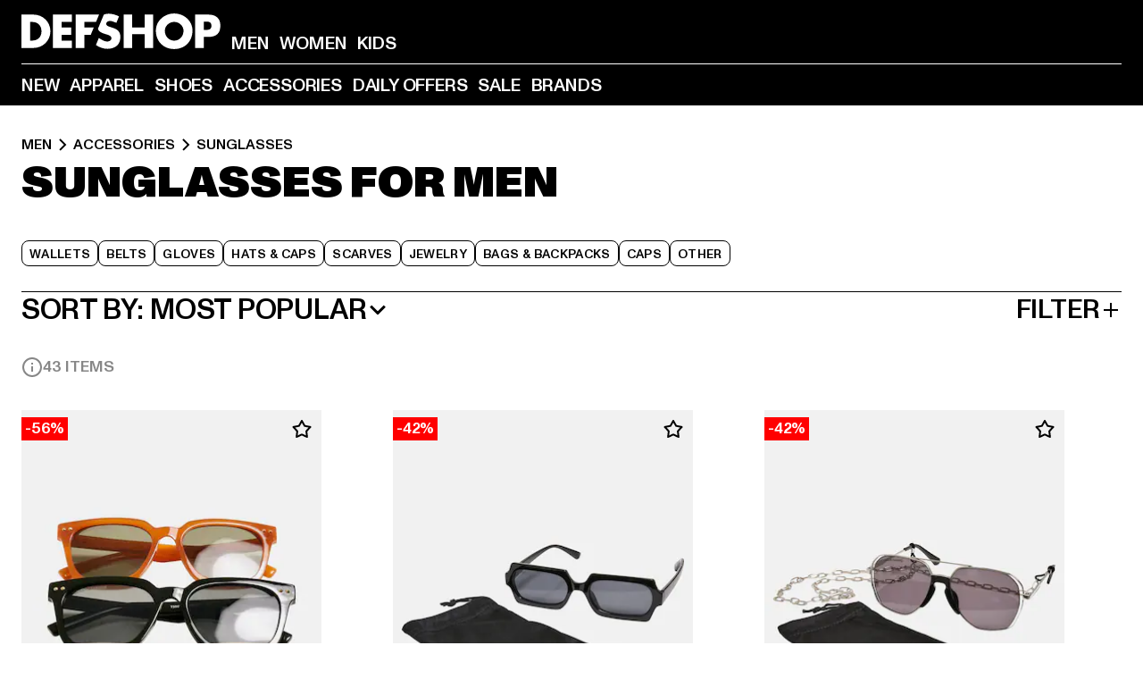

--- FILE ---
content_type: text/html; charset=utf-8
request_url: https://www.def-shop.net/c/men/accessories/sunglasses/
body_size: 99515
content:
<!doctype html>
<html data-n-head-ssr lang="en" data-n-head="%7B%22lang%22:%7B%22ssr%22:%22en%22%7D%7D">
  <head >
    <meta data-n-head="ssr" name="format-detection" content="address=no,telephone=no,email=no"><meta data-n-head="ssr" name="viewport" content="width=device-width, initial-scale=1"><meta data-n-head="ssr" name="theme-color" content="#ffffff"><meta data-n-head="ssr" data-hid="charset" charset="utf-8"><meta data-n-head="ssr" data-hid="mobile-web-app-capable" name="mobile-web-app-capable" content="yes"><meta data-n-head="ssr" data-hid="og:type" name="og:type" property="og:type" content="website"><meta data-n-head="ssr" data-hid="title" name="title" content="Buy Men-Sunglasses online | DEFSHOP"><meta data-n-head="ssr" data-hid="og:title" property="og:title" content="Buy Men-Sunglasses online | DEFSHOP"><meta data-n-head="ssr" data-hid="twitter:title" name="twitter:title" content="Sunglasses order online at DEFSHOP"><meta data-n-head="ssr" data-hid="description" name="description" content="Men-Sunglasses of top brands buy online with the lowest price guarantee | Free return ✓"><meta data-n-head="ssr" data-hid="og:description" property="og:description" content="Men-Sunglasses of top brands buy online with the lowest price guarantee | Free return ✓"><meta data-n-head="ssr" data-hid="twitter:description" name="twitter:description" content="Big assortmen of Sunglasses of up to date brands | More than 800.000 satisfied customers ✓ Free return ✓"><meta data-n-head="ssr" data-hid="og:url" property="og:url" content="https://www.def-shop.net/c/men/accessories/sunglasses/"><meta data-n-head="ssr" data-hid="og:locale" property="og:locale" content="en"><meta data-n-head="ssr" data-hid="og:site_name" property="og:site_name" content="DefShop"><meta data-n-head="ssr" data-hid="twitter:card" name="twitter:card" content="summary"><meta data-n-head="ssr" data-hid="twitter:site" name="twitter:site" content="@username"><meta data-n-head="ssr" data-hid="twitter:url" name="twitter:url" content="https://www.def-shop.net/c/men/accessories/sunglasses/"><meta data-n-head="ssr" data-hid="robots" name="robots" content="index, follow"><meta data-n-head="ssr" data-hid="google-site-verification" name="google-site-verification" content="76bayZFsadfnp2RN48XxbtXkXgxjQJlByRXmWuIWLdg"><meta data-n-head="ssr" data-hid="og:image" property="og:image" content="/_nuxt/assets/images/logo.svg"><title>Buy Men-Sunglasses online | DEFSHOP</title><link data-n-head="ssr" href="https://def-live.checkout.api.scayle.cloud/" rel="dns-prefetch"><link data-n-head="ssr" href="https://checkout-cdn.aboutyou.cloud/" rel="dns-prefetch"><link data-n-head="ssr" href="https://checkout.def-shop.com/" rel="dns-prefetch"><link data-n-head="ssr" href="https://widgets.trustedshops.com/" rel="dns-prefetch"><link data-n-head="ssr" href="https://a.storyblok.com/" rel="dns-prefetch"><link data-n-head="ssr" href="https://trck-de.def-shop.com/" rel="dns-prefetch"><link data-n-head="ssr" href="https://cdn.cookielaw.org/" rel="dns-prefetch"><link data-n-head="ssr" href="https://checkout-cdn.aboutyou.cloud/" rel="preconnect"><link data-n-head="ssr" href="https://checkout.def-shop.com/" rel="preconnect"><link data-n-head="ssr" href="https://def-live.checkout.api.scayle.cloud/" rel="preconnect"><link data-n-head="ssr" href="https://widgets.trustedshops.com/" rel="preconnect"><link data-n-head="ssr" href="https://def-live.cdn.aboutyou.cloud/" rel="preconnect"><link data-n-head="ssr" href="https://a.storyblok.com/" rel="preconnect"><link data-n-head="ssr" href="https://trck-de.def-shop.com/" rel="preconnect"><link data-n-head="ssr" href="https://cdn.cookielaw.org/" rel="preconnect"><link data-n-head="ssr" color="#ffffff" href="/favicons/safari-pinned-tab.svg" rel="mask-icon"><link data-n-head="ssr" href="/favicons/apple-icon-180x180.png" rel="apple-touch-icon"><link data-n-head="ssr" href="/favicons/apple-icon-152x152.png" rel="apple-touch-icon" sizes="152x152"><link data-n-head="ssr" href="/favicons/apple-icon-180x180.png" rel="apple-touch-icon" sizes="180x180"><link data-n-head="ssr" href="/favicons/favicon-16x16.png" rel="icon" sizes="16x16"><link data-n-head="ssr" href="/favicons/favicon-32x32.png" rel="icon" sizes="32x32"><link data-n-head="ssr" href="/favicons/favicon.ico" rel="shortcut icon"><link data-n-head="ssr" href="/favicons/manifest.json" rel="manifest"><link data-n-head="ssr" data-hid="alternatede-DE" rel="alternate" href="https://www.def-shop.com/c/maenner/accessoires/sonnenbrillen/" hreflang="de-de"><link data-n-head="ssr" data-hid="alternatede-CH" rel="alternate" href="https://www.def-shop.ch/c/maenner/accessoires/sonnenbrillen/" hreflang="de-ch"><link data-n-head="ssr" data-hid="alternatede-AT" rel="alternate" href="https://www.def-shop.at/c/maenner/accessoires/sonnenbrillen/" hreflang="de-at"><link data-n-head="ssr" data-hid="alternateen" rel="alternate" href="https://www.def-shop.net/c/men/accessories/sunglasses/" hreflang="en"><link data-n-head="ssr" data-hid="alternatefr-FR" rel="alternate" href="https://www.def-shop.fr/c/homme/accessoires/lunettes-de-soleil/" hreflang="fr-fr"><link data-n-head="ssr" data-hid="alternateit-IT" rel="alternate" href="https://www.def-shop.it/c/uomo/accessori/occhiali-da-sole/" hreflang="it-it"><link data-n-head="ssr" data-hid="alternatees-ES" rel="alternate" href="https://www.def-shop.es/c/hombres/accesorios/gafas-de-sol/" hreflang="es-es"><link data-n-head="ssr" data-hid="alternatenl-NL" rel="alternate" href="https://www.def-shop.nl/c/heren/accessoires/zonnebrillen/" hreflang="nl-nl"><link data-n-head="ssr" data-hid="alternatefi-FI" rel="alternate" href="https://www.def-shop.fi/c/miehet/asusteet/aurinkolasit/" hreflang="fi-fi"><link data-n-head="ssr" data-hid="alternatesv-SE" rel="alternate" href="https://www.def-shop.se/c/man/accessoarer/solglasogon/" hreflang="sv-se"><link data-n-head="ssr" data-hid="alternateda-DK" rel="alternate" href="https://www.def-shop.dk/c/maend/tilbehor/solbriller/" hreflang="da-dk"><link data-n-head="ssr" data-hid="alternatesk-SK" rel="alternate" href="https://www.def-shop.sk/c/muzi/prislusenstvo/slnecne-okuliare/" hreflang="sk-sk"><link data-n-head="ssr" data-hid="alternatecs-CZ" rel="alternate" href="https://www.def-shop.cz/c/muzi/doplnky/slunecni-bryle/" hreflang="cs-cz"><link data-n-head="ssr" data-hid="alternatenn-NO" rel="alternate" href="https://www.def-shop.no/c/menn/tilbehor/solbriller/" hreflang="nn-no"><link data-n-head="ssr" data-hid="alternatepl-PL" rel="alternate" href="https://www.def-shop.pl/c/meskie/akcesoria/okulary-przeciwsloneczne/" hreflang="pl-pl"><link data-n-head="ssr" data-hid="alternatefr-BE" rel="alternate" href="https://fr.def-shop.be/c/homme/accessoires/lunettes-de-soleil/" hreflang="fr-be"><link data-n-head="ssr" data-hid="alternatenl-BE" rel="alternate" href="https://www.def-shop.be/c/heren/accessoires/zonnebrillen/" hreflang="nl-be"><link data-n-head="ssr" data-hid="canonical" rel="canonical" href="https://www.def-shop.net/c/men/accessories/sunglasses/"><link data-n-head="ssr" data-hid="page-next" rel="next" href="https://www.def-shop.net/c/men/accessories/sunglasses/?page=2"><script data-n-head="ssr" src="https://def-shop.app.baqend.com/v1/speedkit/install.js?d=production" async crossorigin="anonymous" type="61262cf43a3f569f16849f5c-text/javascript"></script><script data-n-head="ssr" data-hid="gtag-script" vmid="gtag-script" type="61262cf43a3f569f16849f5c-text/javascript">
        window.dataLayer = window.dataLayer || [];
        (function(){window.dataLayer.unshift(arguments);})('consent', 'default', {
          'ad_storage': 'denied',
          'analytics_storage': 'denied',
          'ad_user_data': 'denied',
          'ad_personalization': 'denied'
        });
        function gtag(){window.dataLayer.push(arguments);}
      </script><script data-n-head="ssr" data-hid="gtm-script" vmid="gtm-script" type="61262cf43a3f569f16849f5c-text/javascript">(function(w,d,s,l,i){w[l]=w[l]||[];w[l].push({'gtm.start':new Date().getTime(),event:'gtm.js'});var f=d.getElementsByTagName(s)[0],j=d.createElement(s),dl=l!='dataLayer'?'&l='+l:'';j.async=true;j.src='https://trck-de.def-shop.com/gtm.js?id='+i+dl;f.parentNode.insertBefore(j,f);})(window,document,'script','dataLayer','GTM-NP5NJR5');</script><script data-n-head="ssr" type="application/ld+json">{"@context":"https://schema.org","@type":"WebSite","url":"https://www.def-shop.net/c/men/","potentialAction":{"@type":"SearchAction","target":{"@type":"EntryPoint","urlTemplate":"https://www.def-shop.net/search?q={search_term_string}"},"query-input":"required name=search_term_string"}}</script><script data-n-head="ssr" type="application/ld+json">{"@context":"https://schema.org","@type":"Organization","name":"DefShop","url":"https://www.def-shop.net/c/men/","logo":"https://www.def-shop.net/_nuxt/img/logo.a178fbd.svg"}</script><script data-n-head="ssr" type="application/ld+json">{"@context":"https://schema.org","@type":"BreadcrumbList","itemListElement":[{"position":1,"@type":"ListItem","item":"https://www.def-shop.net/c/men/","name":"Home"},{"position":2,"@type":"ListItem","item":"https://www.def-shop.net/c/men/accessories/","name":"Accessories"},{"position":3,"@type":"ListItem","item":"https://www.def-shop.net/c/men/accessories/sunglasses/","name":"Sunglasses"}]}</script><noscript data-n-head="ssr" data-hid="gtm-noscript" vmid="gtm-noscript"><iframe src="https://trck-de.def-shop.com/ns.html?id=GTM-NP5NJR5" height="0" width="0" style="display:none;visibility:hidden"></iframe></noscript><link rel="preload" href="/_nuxt/e2eda2a.modern.js" as="script"><link rel="preload" href="/_nuxt/commons/app.ca28eb9cc1659c2a09b1.modern.js" as="script"><link rel="preload" href="/_nuxt/vendors/app.3cec9a888bf3b7d87d0e.modern.js" as="script"><link rel="preload" href="/_nuxt/app.9bd8a0260934c5d05440.modern.js" as="script"><link rel="preload" href="/_nuxt/fonts/ABCMonumentGrotesk-Medium.8643ba3.woff2" as="font" type="font/woff2" crossorigin><link rel="preload" href="/_nuxt/fonts/ABCMonumentGrotesk-Black.b34c7fc.woff2" as="font" type="font/woff2" crossorigin><link rel="preload" href="/_nuxt/pages/Search.cc0bffe8981c47483b06.modern.js" as="script"><link rel="preload" href="/_nuxt/2.3435d9272a9d3a6723b2.modern.js" as="script"><link rel="preload" href="/_nuxt/3.cfadece769201de8ad99.modern.js" as="script"><link rel="preload" href="/_nuxt/7.de4910106853bcc2ed1f.modern.js" as="script"><link rel="preload" href="/_nuxt/11.e9d1b24c494053d41a29.modern.js" as="script"><link rel="preload" href="/_nuxt/ProductWishlistIcon.ce332f46bcca3cc68b37.modern.js" as="script"><link rel="preload" href="/_nuxt/57.53e2df2283bb35288a6b.modern.js" as="script"><link rel="preload" href="/_nuxt/AppNewsletter.b56a3219a8d0b727a22c.modern.js" as="script"><link rel="preload" href="/_nuxt/1.8593f0d370a2f60f32a9.modern.js" as="script"><link rel="preload" href="/_nuxt/ContentHeading.97f2c90ad7b4857fa8d9.modern.js" as="script"><link rel="preload" href="/_nuxt/ContentSection.c33d3a23d79aa6b17bbe.modern.js" as="script"><link rel="preload" href="/_nuxt/ContentImageLink.8080afe95ac8fe8ccaf9.modern.js" as="script"><link rel="preload" href="/_nuxt/ContentLink.60f3a947d2d4d3fc5d81.modern.js" as="script"><link rel="preload" href="/_nuxt/ContentImage.3bee17dcb4ffba7220a6.modern.js" as="script"><link rel="preload" href="/_nuxt/FooterAsset.4c42b4a08c56031ae619.modern.js" as="script"><link rel="preload" href="/_nuxt/AppCookiesNotice.6ddc61e8478c4d82b6b7.modern.js" as="script"><style data-vue-ssr-id="16780096:0 42c8de90:0 05acdd20:0 1ec8c060:0 850c8fd4:0 13836a17:0 2b8de62a:0 535fd272:0 a44691e6:0 5ec78cb8:0 d1bed96e:0 4fa3b109:0 f6bf716e:0 72253cee:0 10a98da9:0 5bb0f3ae:0 ce0c9f96:0 3810d24a:0 be959b66:0 4257b286:0 3f0dfd0a:0 ad5589ee:0 c088dd16:0 ab36644e:0 3908f5e3:0 7c9fc971:0 de501e2e:0 48d698cb:0 0aab81ae:0 024a5362:0 732d682e:0 f8c5a76a:0 196387e1:0 1636cd6e:0 69d724ee:0 c928b35c:0 11be198c:0 1d83bdab:0 f8623eee:0 1e6b857b:0 dec711d2:0 8b0cff22:0">@font-face{font-display:swap;font-family:Monument Grotesk;font-style:normal;font-weight:500;src:url(/_nuxt/fonts/ABCMonumentGrotesk-Medium.8643ba3.woff2) format("woff2"),url(/_nuxt/fonts/ABCMonumentGrotesk-Medium.a47da2f.woff) format("woff")}@font-face{font-display:swap;font-family:Monument Grotesk;font-style:normal;font-weight:900;src:url(/_nuxt/fonts/ABCMonumentGrotesk-Black.b34c7fc.woff2) format("woff2"),url(/_nuxt/fonts/ABCMonumentGrotesk-Black.d100238.woff) format("woff")}
.asf-fade-enter-active,.asf-fade-leave-active{transition-duration:.5s;transition-property:opacity;transition-timing-function:cubic-bezier(.4,0,.2,1);transition-timing-function:cubic-bezier(0,0,.2,1)}.asf-fade-enter,.asf-fade-leave,.asf-fade-leave-to{opacity:0}.asf-slide-top-enter-active,.asf-slide-top-leave-active{transition-duration:.3s;transition-property:transform;transition-timing-function:cubic-bezier(.4,0,.2,1);transition-timing-function:cubic-bezier(0,0,.2,1)}.asf-slide-top-enter,.asf-slide-top-leave-to{--tw-translate-y:-100%;transform:translate(var(--tw-translate-x),-100%) rotate(var(--tw-rotate)) skewX(var(--tw-skew-x)) skewY(var(--tw-skew-y)) scaleX(var(--tw-scale-x)) scaleY(var(--tw-scale-y));transform:translate(var(--tw-translate-x),var(--tw-translate-y)) rotate(var(--tw-rotate)) skewX(var(--tw-skew-x)) skewY(var(--tw-skew-y)) scaleX(var(--tw-scale-x)) scaleY(var(--tw-scale-y));transform:translate3d(var(--tw-translate-x),-100%,0) rotate(var(--tw-rotate)) skewX(var(--tw-skew-x)) skewY(var(--tw-skew-y)) scaleX(var(--tw-scale-x)) scaleY(var(--tw-scale-y));transform:translate3d(var(--tw-translate-x),var(--tw-translate-y),0) rotate(var(--tw-rotate)) skewX(var(--tw-skew-x)) skewY(var(--tw-skew-y)) scaleX(var(--tw-scale-x)) scaleY(var(--tw-scale-y));transition-duration:.3s;transition-property:transform;transition-timing-function:cubic-bezier(.4,0,.2,1);transition-timing-function:cubic-bezier(.4,0,1,1)}.asf-slide-bottom-enter-active,.asf-slide-bottom-leave-active{transition-duration:.3s;transition-property:transform;transition-timing-function:cubic-bezier(.4,0,.2,1);transition-timing-function:cubic-bezier(0,0,.2,1)}.asf-slide-bottom-enter,.asf-slide-bottom-leave-to{--tw-translate-y:100%;transform:translate(var(--tw-translate-x),100%) rotate(var(--tw-rotate)) skewX(var(--tw-skew-x)) skewY(var(--tw-skew-y)) scaleX(var(--tw-scale-x)) scaleY(var(--tw-scale-y));transform:translate(var(--tw-translate-x),var(--tw-translate-y)) rotate(var(--tw-rotate)) skewX(var(--tw-skew-x)) skewY(var(--tw-skew-y)) scaleX(var(--tw-scale-x)) scaleY(var(--tw-scale-y));transform:translate3d(var(--tw-translate-x),100%,0) rotate(var(--tw-rotate)) skewX(var(--tw-skew-x)) skewY(var(--tw-skew-y)) scaleX(var(--tw-scale-x)) scaleY(var(--tw-scale-y));transform:translate3d(var(--tw-translate-x),var(--tw-translate-y),0) rotate(var(--tw-rotate)) skewX(var(--tw-skew-x)) skewY(var(--tw-skew-y)) scaleX(var(--tw-scale-x)) scaleY(var(--tw-scale-y));transition-duration:.3s;transition-property:transform;transition-timing-function:cubic-bezier(.4,0,.2,1);transition-timing-function:cubic-bezier(.4,0,1,1)}.asf-slide-left-enter-active,.asf-slide-left-leave-active{transition-duration:.3s;transition-property:transform;transition-timing-function:cubic-bezier(.4,0,.2,1);transition-timing-function:cubic-bezier(0,0,.2,1)}.asf-slide-left-enter,.asf-slide-left-leave-to{--tw-translate-x:-100%;transform:translate(-100%,var(--tw-translate-y)) rotate(var(--tw-rotate)) skewX(var(--tw-skew-x)) skewY(var(--tw-skew-y)) scaleX(var(--tw-scale-x)) scaleY(var(--tw-scale-y));transform:translate(var(--tw-translate-x),var(--tw-translate-y)) rotate(var(--tw-rotate)) skewX(var(--tw-skew-x)) skewY(var(--tw-skew-y)) scaleX(var(--tw-scale-x)) scaleY(var(--tw-scale-y));transform:translate3d(-100%,var(--tw-translate-y),0) rotate(var(--tw-rotate)) skewX(var(--tw-skew-x)) skewY(var(--tw-skew-y)) scaleX(var(--tw-scale-x)) scaleY(var(--tw-scale-y));transform:translate3d(var(--tw-translate-x),var(--tw-translate-y),0) rotate(var(--tw-rotate)) skewX(var(--tw-skew-x)) skewY(var(--tw-skew-y)) scaleX(var(--tw-scale-x)) scaleY(var(--tw-scale-y));transition-duration:.3s;transition-property:transform;transition-timing-function:cubic-bezier(.4,0,.2,1);transition-timing-function:cubic-bezier(.4,0,1,1)}.asf-slide-right-enter-active,.asf-slide-right-leave-active{transition-duration:.3s;transition-property:transform;transition-timing-function:cubic-bezier(.4,0,.2,1);transition-timing-function:cubic-bezier(0,0,.2,1)}.asf-slide-right-enter,.asf-slide-right-leave-to{--tw-translate-x:100%;transform:translate(100%,var(--tw-translate-y)) rotate(var(--tw-rotate)) skewX(var(--tw-skew-x)) skewY(var(--tw-skew-y)) scaleX(var(--tw-scale-x)) scaleY(var(--tw-scale-y));transform:translate(var(--tw-translate-x),var(--tw-translate-y)) rotate(var(--tw-rotate)) skewX(var(--tw-skew-x)) skewY(var(--tw-skew-y)) scaleX(var(--tw-scale-x)) scaleY(var(--tw-scale-y));transform:translate3d(100%,var(--tw-translate-y),0) rotate(var(--tw-rotate)) skewX(var(--tw-skew-x)) skewY(var(--tw-skew-y)) scaleX(var(--tw-scale-x)) scaleY(var(--tw-scale-y));transform:translate3d(var(--tw-translate-x),var(--tw-translate-y),0) rotate(var(--tw-rotate)) skewX(var(--tw-skew-x)) skewY(var(--tw-skew-y)) scaleX(var(--tw-scale-x)) scaleY(var(--tw-scale-y));transition-duration:.3s;transition-property:transform;transition-timing-function:cubic-bezier(.4,0,.2,1);transition-timing-function:cubic-bezier(.4,0,1,1)}.asf-slide-bottom-left-enter-active,.asf-slide-bottom-left-leave-active,.asf-slide-top-left-enter-active,.asf-slide-top-left-leave-active{animation:asf-slide-from-left .4s cubic-bezier(.3,.46,.45,.94);animation:asf-slide-from-left var(--animation-function-main) var(--animation-duration)}.asf-slide-bottom-left-leave-active,.asf-slide-top-left-leave-active{animation-direction:reverse}.asf-slide-bottom-right-enter-active,.asf-slide-bottom-right-leave-active,.asf-slide-top-right-enter-active,.asf-slide-top-right-leave-active{animation:asf-slide-from-right .4s cubic-bezier(.3,.46,.45,.94);animation:asf-slide-from-right var(--animation-function-main) var(--animation-duration)}.asf-slide-bottom-right-leave-active,.asf-slide-top-right-leave-active{animation-direction:reverse}.asf-slide-top-center-enter-active,.asf-slide-top-center-leave-active{animation:asf-slide-from-top .4s cubic-bezier(.3,.46,.45,.94);animation:asf-slide-from-top var(--animation-function-main) var(--animation-duration)}.asf-slide-top-center-leave-active{animation-direction:reverse}.asf-slide-bottom-center-enter-active,.asf-slide-bottom-center-leave-active{animation:asf-slide-from-bottom .4s cubic-bezier(.3,.46,.45,.94);animation:asf-slide-from-bottom var(--animation-function-main) var(--animation-duration)}.asf-slide-bottom-center-leave-active{animation-direction:reverse}.asf-bounce-enter-active{animation:asf-bounce .3s}.asf-bounce-leave-active{animation:asf-bounce .3s reverse}.asf-pulse-enter-active{animation:sf-pulse .25s}.asf-pulse-leave-active{animation:asf-pulse .25s reverse}.asf-expand-enter-active,.asf-expand-leave-active{overflow:hidden;transition-duration:.3s;transition-property:height,opacity;transition-timing-function:cubic-bezier(.4,0,.2,1)}.asf-expand-enter,.asf-expand-leave-to{height:0;opacity:0}.asf-loading{--tw-bg-opacity:1;background-color:#e6e6e6;background-color:rgb(230 230 230/var(--tw-bg-opacity));overflow:hidden;position:relative}.asf-loading:after{--tw-content:"";animation:asf-loading 1.5s ease-in-out infinite;background-image:linear-gradient(90deg,#0000,#ffffffbf,#0000);bottom:0;content:"";content:var(--tw-content);left:0;position:absolute;right:0;top:0}@keyframes asf-loading{0%{transform:translateX(-100%)}to{transform:translateX(100%)}}@keyframes asf-fade-in{0%{opacity:0}to{opacity:1}}@keyframes asf-bounce{0%{transform:scale(0)}50%{transform:scale(1.2)}to{transform:scale(1)}}@keyframes asf-current-bounce{50%{transform:scale(1.35)}to{transform:scale(1)}}@keyframes asf-pulse{0%{transform:scale(1)}50%{transform:scale(1.2)}to{transform:scale(1)}}@keyframes asf-reverse-pulse{0%{transform:scale(1)}50%{transform:scale(.8)}to{transform:scale(1)}}@keyframes asf-rotate{0%{transform:rotate(0deg)}to{transform:rotate(1turn)}}@keyframes asf-slide-from-left{0%{transform:translateX(-100%)}to{transform:translateX(0)}}@keyframes asf-slide-from-right{0%{transform:translateX(100%)}to{transform:translateX(0)}}@keyframes asf-slide-from-top{0%{transform:translateY(-100%)}to{transform:translate(0)}}@keyframes asf-slide-from-bottom{0%{transform:translateY(100%)}to{transform:translate(0)}}@media (prefers-reduced-motion){*{animation:none!important;transition:none!important}}.asf-content{font-size:.875rem;line-height:1.5}.asf-content h1:not([class]),.asf-content h2:not([class]),.asf-content h3:not([class]),.asf-content h4:not([class]),.asf-content h5:not([class]),.asf-content h6:not([class]){--tw-text-opacity:1;color:#000;color:rgb(0 0 0/var(--tw-text-opacity));font-weight:900;margin-bottom:1rem;margin-top:2rem;text-transform:uppercase}.asf-content h1:not([class]){font-size:2.5rem;line-height:2.4375rem}@media (min-width:48em){.asf-content h1:not([class]){font-size:4rem;line-height:3.875rem}}@media (min-width:64em){.asf-content h1:not([class]){font-size:4.5rem;line-height:4.5rem}}.asf-content h2:not([class]){font-size:2rem;line-height:2.0625rem}@media (min-width:48em){.asf-content h2:not([class]){font-size:2.5rem;line-height:2.375rem}}@media (min-width:64em){.asf-content h2:not([class]){font-size:3rem;line-height:2.9375rem}}.asf-content h3:not([class]){font-size:1.5rem;line-height:1.5rem}@media (min-width:48em){.asf-content h3:not([class]){font-size:1.5rem;line-height:1.4375rem}}@media (min-width:64em){.asf-content h3:not([class]){font-size:2rem;line-height:1.9375rem}}.asf-content h4:not([class]){font-size:1.25rem;line-height:1.25rem}@media (min-width:48em){.asf-content h4:not([class]){font-size:1.25rem;line-height:1.1875rem}}@media (min-width:64em){.asf-content h4:not([class]){font-size:1.5rem;line-height:1.4375rem}}.asf-content h5:not([class]){font-size:1rem;line-height:1rem}@media (min-width:48em){.asf-content h5:not([class]){font-size:1.125rem;line-height:1.125rem}}@media (min-width:64em){.asf-content h5:not([class]){font-size:1.25rem;line-height:1.25rem}}.asf-content h6:not([class]){font-size:.875rem;line-height:.875rem}@media (min-width:64em){.asf-content h6:not([class]){font-size:1rem;line-height:1rem}}.asf-content ol,.asf-content ul{list-style-position:inside}.asf-content ol li,.asf-content ul li{margin-bottom:.625rem}.asf-content ul{list-style-type:disc}.asf-content ol{list-style-type:decimal}.asf-content p{margin-bottom:1rem}.content-medium{font-weight:500!important}.content-black{font-weight:900!important}.content-underline{text-decoration-line:underline!important}.content-line-through{text-decoration-line:line-through!important}.content-uppercase{text-transform:uppercase!important}.content-capitalize{text-transform:capitalize!important}.content-h1-primary{font-size:2.5rem;line-height:2.4375rem}@media (min-width:48em){.content-h1-primary{font-size:4rem;line-height:3.875rem}}@media (min-width:64em){.content-h1-primary{font-size:4.5rem;line-height:4.5rem}}.content-h1-primary{font-weight:900;text-transform:uppercase}.content-h2-primary{font-size:2rem;line-height:2.0625rem}@media (min-width:48em){.content-h2-primary{font-size:2.5rem;line-height:2.375rem}}@media (min-width:64em){.content-h2-primary{font-size:3rem;line-height:2.9375rem}}.content-h2-primary{font-weight:900;text-transform:uppercase}.content-h3-primary{font-size:1.5rem;line-height:1.5rem}@media (min-width:48em){.content-h3-primary{font-size:1.5rem;line-height:1.4375rem}}@media (min-width:64em){.content-h3-primary{font-size:2rem;line-height:1.9375rem}}.content-h3-primary{font-weight:900;text-transform:uppercase}.content-h4-primary{font-size:1.25rem;line-height:1.25rem}@media (min-width:48em){.content-h4-primary{font-size:1.25rem;line-height:1.1875rem}}@media (min-width:64em){.content-h4-primary{font-size:1.5rem;line-height:1.4375rem}}.content-h4-primary{font-weight:900;text-transform:uppercase}.content-h5-primary{font-size:1rem;line-height:1rem}@media (min-width:48em){.content-h5-primary{font-size:1.125rem;line-height:1.125rem}}@media (min-width:64em){.content-h5-primary{font-size:1.25rem;line-height:1.25rem}}.content-h5-primary{font-weight:900;text-transform:uppercase}.content-h6-primary{font-size:.875rem;line-height:.875rem}@media (min-width:64em){.content-h6-primary{font-size:1rem;line-height:1rem}}.content-h6-primary{font-weight:900;text-transform:uppercase}.content-h1-secondary{font-size:2.75rem;line-height:2.625rem}@media (min-width:48em){.content-h1-secondary{font-size:4rem;line-height:3.8125rem}}.content-h1-secondary{font-weight:500;text-transform:uppercase}.content-h2-secondary{font-size:2rem;line-height:1.9375rem}@media (min-width:48em){.content-h2-secondary{font-size:2.5rem;line-height:2.4375rem}}@media (min-width:64em){.content-h2-secondary{font-size:3rem;line-height:2.875rem}}.content-h2-secondary{font-weight:500;text-transform:uppercase}.content-h3-secondary{font-size:1.5rem;line-height:1.5rem}@media (min-width:48em){.content-h3-secondary{font-size:1.875rem;line-height:1.9375rem}}.content-h3-secondary{font-weight:500;text-transform:uppercase}.content-h4-secondary{font-size:1.25rem;line-height:1.25rem}@media (min-width:48em){.content-h4-secondary{font-size:1.375rem;line-height:1.375rem}}.content-h4-secondary{font-weight:500;text-transform:uppercase}.content-h5-secondary{font-size:1rem;line-height:1rem}@media (min-width:48em){.content-h5-secondary{font-size:1.125rem;line-height:1.125rem}}.content-h5-secondary{font-weight:500;text-transform:uppercase}.content-h6-secondary{font-size:.875rem;line-height:.875rem}@media (min-width:48em){.content-h6-secondary{font-size:1rem;line-height:1rem}}.content-h6-secondary{font-weight:500;text-transform:uppercase}.content-p1{font-size:1.25rem;font-weight:500;line-height:1.125}@media (min-width:48em){.content-p1{font-size:1.375rem}}@media (min-width:64em){.content-p1{font-size:1.5rem}}.content-p2{font-size:1rem;font-weight:500;line-height:1.125}@media (min-width:48em){.content-p2{font-size:1.125rem}}.content-p3{font-size:.875rem;font-weight:500;line-height:1.125}@media (min-width:48em){.content-p3{font-size:1rem}}.content-p4{font-size:.875rem;font-weight:500;line-height:1rem}.content-p5{font-size:.75rem;font-weight:500;line-height:1.125}.content-align-left{text-align:left!important}.content-align-center{text-align:center!important}.content-align-justify{text-align:justify!important}.content-align-right{text-align:right!important}.content-list-disc{list-style-type:disc!important}.content-list-decimal{list-style-type:decimal!important}.content-list-none{list-style-type:none}.content-list-check{list-style-image:url("data:image/svg+xml;charset=utf-8,%3Csvg width='16' height='13' fill='none' xmlns='http://www.w3.org/2000/svg'%3E%3Cpath d='M1 6.2 5.472 11 15 1' stroke='currentColor' stroke-width='2'/%3E%3C/svg%3E");list-style-position:inside!important}.content-table-wrapper{max-width:100%;overflow-x:auto;scrollbar-color:#878787 #0000;scrollbar-width:thin}.content-table-wrapper::-webkit-scrollbar{background-color:initial;border-radius:.5rem;width:.25rem}.content-table-wrapper::-webkit-scrollbar-thumb{background-color:#878787;border-radius:.5rem}.content-table-auto{border-collapse:collapse;border-width:1px;table-layout:auto;width:100%}.content-table-auto td,.content-table-auto th{padding:.5rem}.content-table-fixed{border-collapse:collapse;border-width:1px;table-layout:fixed}.content-table-fixed td,.content-table-fixed th{padding:.5rem;width:33.333333%}.content-table-bordered,.content-table-bordered td,.content-table-bordered th{border-width:1px}.content-table-responsive{max-width:100%;overflow-x:auto}.content-customer-wrapper{flex-wrap:wrap}.content-customer-box,.content-customer-wrapper{--tw-border-opacity:1;align-items:center;border-color:#e6e6e6;border-color:rgb(230 230 230/var(--tw-border-opacity));border-width:1px;display:flex;justify-content:center}.content-customer-box{height:5rem;width:50%}
/*! tailwindcss v3.3.2 | MIT License | https://tailwindcss.com*/*,:after,:before{border:0 solid;box-sizing:border-box}:after,:before{--tw-content:""}html{font-feature-settings:normal;font-family:Monument Grotesk,ui-sans-serif,system-ui,-apple-system,Segoe UI,Roboto,Ubuntu,Cantarell,Noto Sans,sans-serif,BlinkMacSystemFont,Helvetica Neue,Arial,Apple Color Emoji,Segoe UI Emoji,Segoe UI Symbol,Noto Color Emoji;font-variation-settings:normal;line-height:1.5;tab-size:4}body{line-height:inherit;margin:0}hr{border-top-width:1px;color:inherit;height:0}abbr:where([title]){text-decoration:underline;-webkit-text-decoration:underline dotted;text-decoration:underline dotted}h1,h2,h3,h4,h5,h6{font-size:inherit;font-weight:inherit}a{color:inherit;text-decoration:inherit}b,strong{font-weight:bolder}code,kbd,pre,samp{font-family:ui-monospace,SFMono-Regular,Menlo,Monaco,Consolas,Liberation Mono,Courier New,monospace;font-size:1em}small{font-size:80%}sub,sup{font-size:75%;line-height:0;position:relative;vertical-align:initial}sub{bottom:-.25em}sup{top:-.5em}table{border-collapse:collapse;border-color:inherit;text-indent:0}button,input,optgroup,select,textarea{color:inherit;font-family:inherit;font-size:100%;font-weight:inherit;line-height:inherit;margin:0;padding:0}button,select{text-transform:none}[type=button],[type=reset],[type=submit],button{-webkit-appearance:button;background-color:initial;background-image:none}:-moz-focusring{outline:auto}:-moz-ui-invalid{box-shadow:none}progress{vertical-align:initial}::-webkit-inner-spin-button,::-webkit-outer-spin-button{height:auto}[type=search]{-webkit-appearance:textfield;outline-offset:-2px}::-webkit-search-decoration{-webkit-appearance:none}::-webkit-file-upload-button{-webkit-appearance:button;font:inherit}summary{display:list-item}blockquote,dd,dl,figure,h1,h2,h3,h4,h5,h6,hr,p,pre{margin:0}fieldset{margin:0}fieldset,legend{padding:0}menu,ol,ul{list-style:none;margin:0;padding:0}textarea{resize:vertical}input::placeholder,textarea::placeholder{color:#9ca3af;opacity:1}[role=button],button{cursor:pointer}:disabled{cursor:default}audio,canvas,embed,iframe,img,object,svg,video{display:block;vertical-align:middle}img,video{height:auto;max-width:100%}[hidden]{display:none}:root{--site-width:120rem;--site-logo-width:8.375rem;--container-min:22.5rem;--container-max:90rem;--header-height:3.375rem;--header-top-height:4.5rem;--sidebar-max-width:23.4375rem;--refinements-max-width:85.6%;--animation-duration:0.4s;--animation-duration-fast:0.2s;--motion-ease-chevron:cubic-bezier(0.25,1.7,0.35,0.8);--animation-function-main:cubic-bezier(0.3,0.46,0.45,0.94);--promo-height:2.5rem;--bottom-bar-height:3.625rem;--bottom-navigation-container-height:calc(var(--promo-height) + var(--bottom-bar-height));--full-height:100vh}@media (min-width:48em){:root{--refinements-max-width:33rem}}@media (min-width:64em){:root{--site-logo-width:13.9375rem;--header-height:7.375rem}}@media (min-width:85.4375em){:root{--header-height:7.875rem}}@supports (height:100svh){:root{--full-height:100svh}}html{--tw-bg-opacity:1;--tw-text-opacity:1;-webkit-font-smoothing:antialiased;-moz-osx-font-smoothing:grayscale;-webkit-text-size-adjust:100%;background-color:#fff;background-color:rgb(255 255 255/var(--tw-bg-opacity));color:#000;color:rgb(0 0 0/var(--tw-text-opacity));direction:ltr;font-family:Monument Grotesk,ui-sans-serif,system-ui,-apple-system,Segoe UI,Roboto,Ubuntu,Cantarell,Noto Sans,sans-serif,BlinkMacSystemFont,Helvetica Neue,Arial,Apple Color Emoji,Segoe UI Emoji,Segoe UI Symbol,Noto Color Emoji;font-size:1rem;font-synthesis:none;font-weight:500}html.is-locked{height:100%;overflow:hidden}body{box-sizing:border-box;margin:0;min-width:22.5rem;min-width:var(--container-min);overflow-y:scroll;width:100%}.is-locked body{height:100%}[tabindex="0"],a,button,input,label,select,textarea{outline:2px solid #0000;outline-offset:2px}*,:after,:before{--tw-border-spacing-x:0;--tw-border-spacing-y:0;--tw-translate-x:0;--tw-translate-y:0;--tw-rotate:0;--tw-skew-x:0;--tw-skew-y:0;--tw-scale-x:1;--tw-scale-y:1;--tw-pan-x: ;--tw-pan-y: ;--tw-pinch-zoom: ;--tw-scroll-snap-strictness:proximity;--tw-gradient-from-position: ;--tw-gradient-via-position: ;--tw-gradient-to-position: ;--tw-ordinal: ;--tw-slashed-zero: ;--tw-numeric-figure: ;--tw-numeric-spacing: ;--tw-numeric-fraction: ;--tw-ring-inset: ;--tw-ring-offset-width:0px;--tw-ring-offset-color:#fff;--tw-ring-color:#3b82f680;--tw-ring-offset-shadow:0 0 #0000;--tw-ring-shadow:0 0 #0000;--tw-shadow:0 0 #0000;--tw-shadow-colored:0 0 #0000;--tw-blur: ;--tw-brightness: ;--tw-contrast: ;--tw-grayscale: ;--tw-hue-rotate: ;--tw-invert: ;--tw-saturate: ;--tw-sepia: ;--tw-drop-shadow: ;--tw-backdrop-blur: ;--tw-backdrop-brightness: ;--tw-backdrop-contrast: ;--tw-backdrop-grayscale: ;--tw-backdrop-hue-rotate: ;--tw-backdrop-invert: ;--tw-backdrop-opacity: ;--tw-backdrop-saturate: ;--tw-backdrop-sepia: }::backdrop{--tw-border-spacing-x:0;--tw-border-spacing-y:0;--tw-translate-x:0;--tw-translate-y:0;--tw-rotate:0;--tw-skew-x:0;--tw-skew-y:0;--tw-scale-x:1;--tw-scale-y:1;--tw-pan-x: ;--tw-pan-y: ;--tw-pinch-zoom: ;--tw-scroll-snap-strictness:proximity;--tw-gradient-from-position: ;--tw-gradient-via-position: ;--tw-gradient-to-position: ;--tw-ordinal: ;--tw-slashed-zero: ;--tw-numeric-figure: ;--tw-numeric-spacing: ;--tw-numeric-fraction: ;--tw-ring-inset: ;--tw-ring-offset-width:0px;--tw-ring-offset-color:#fff;--tw-ring-color:#3b82f680;--tw-ring-offset-shadow:0 0 #0000;--tw-ring-shadow:0 0 #0000;--tw-shadow:0 0 #0000;--tw-shadow-colored:0 0 #0000;--tw-blur: ;--tw-brightness: ;--tw-contrast: ;--tw-grayscale: ;--tw-hue-rotate: ;--tw-invert: ;--tw-saturate: ;--tw-sepia: ;--tw-drop-shadow: ;--tw-backdrop-blur: ;--tw-backdrop-brightness: ;--tw-backdrop-contrast: ;--tw-backdrop-grayscale: ;--tw-backdrop-hue-rotate: ;--tw-backdrop-invert: ;--tw-backdrop-opacity: ;--tw-backdrop-saturate: ;--tw-backdrop-sepia: }.container{width:100%}@media (min-width:48em){.container{max-width:48em}}@media (min-width:64em){.container{max-width:64em}}@media (min-width:85.4375em){.container{max-width:85.4375em}}.asf-grid-layout{grid-gap:.5rem;display:grid;gap:.5rem;grid-template-columns:repeat(6,minmax(0,1fr))}@media (min-width:48em){.asf-grid-layout{gap:1rem;grid-template-columns:repeat(12,minmax(0,1fr))}}@media (min-width:64em){.asf-grid-layout{gap:1.25rem}}.h1-primary{font-size:2.5rem;line-height:2.4375rem}@media (min-width:48em){.h1-primary{font-size:4rem;line-height:3.875rem}}@media (min-width:64em){.h1-primary{font-size:4.5rem;line-height:4.5rem}}.h2-primary{font-size:2rem;line-height:2.0625rem}@media (min-width:48em){.h2-primary{font-size:2.5rem;line-height:2.375rem}}@media (min-width:64em){.h2-primary{font-size:3rem;line-height:2.9375rem}}.h3-primary{font-size:1.5rem;line-height:1.5rem}@media (min-width:48em){.h3-primary{font-size:1.5rem;line-height:1.4375rem}}@media (min-width:64em){.h3-primary{font-size:2rem;line-height:1.9375rem}}.h4-primary{font-size:1.25rem;line-height:1.25rem}@media (min-width:48em){.h4-primary{font-size:1.25rem;line-height:1.1875rem}}@media (min-width:64em){.h4-primary{font-size:1.5rem;line-height:1.4375rem}}.h5-primary{font-size:1rem;line-height:1rem}@media (min-width:48em){.h5-primary{font-size:1.125rem;line-height:1.125rem}}@media (min-width:64em){.h5-primary{font-size:1.25rem;line-height:1.25rem}}.h6-primary{font-size:.875rem;line-height:.875rem}@media (min-width:64em){.h6-primary{font-size:1rem;line-height:1rem}}.h1-secondary{font-size:2.75rem;line-height:2.625rem}@media (min-width:48em){.h1-secondary{font-size:4rem;line-height:3.8125rem}}.h2-secondary{font-size:2rem;line-height:1.9375rem}@media (min-width:48em){.h2-secondary{font-size:2.5rem;line-height:2.4375rem}}@media (min-width:64em){.h2-secondary{font-size:3rem;line-height:2.875rem}}.h3-secondary{font-size:1.5rem;line-height:1.5rem}@media (min-width:48em){.h3-secondary{font-size:1.875rem;line-height:1.9375rem}}.h4-secondary{font-size:1.25rem;line-height:1.25rem}@media (min-width:48em){.h4-secondary{font-size:1.375rem;line-height:1.375rem}}.h5-secondary{font-size:1rem;line-height:1rem}@media (min-width:48em){.h5-secondary{font-size:1.125rem;line-height:1.125rem}}.h6-secondary{font-size:.875rem;line-height:.875rem}@media (min-width:48em){.h6-secondary{font-size:1rem;line-height:1rem}}.asf-link{color:inherit}.asf-link.m-wrapper{height:100%;left:0;position:absolute;top:0;width:100%;z-index:1}.asf-link-primary{display:inline-block;text-decoration-line:underline}.asf-link-primary:hover{--tw-text-opacity:1;color:#272727;color:rgb(39 39 39/var(--tw-text-opacity))}.asf-link-primary:active{--tw-text-opacity:1;color:#3f3f3f;color:rgb(63 63 63/var(--tw-text-opacity))}.common-button{align-items:center;border-radius:.125rem;display:flex;font-size:1.125rem;justify-content:center;line-height:1.25rem;transition-duration:.15s;transition-property:color,background-color,border-color,text-decoration-color,fill,stroke,opacity,box-shadow,transform,filter,-webkit-backdrop-filter;transition-property:color,background-color,border-color,text-decoration-color,fill,stroke,opacity,box-shadow,transform,filter,backdrop-filter;transition-property:color,background-color,border-color,text-decoration-color,fill,stroke,opacity,box-shadow,transform,filter,backdrop-filter,-webkit-backdrop-filter;transition-timing-function:cubic-bezier(.4,0,.2,1)}@media (min-width:48em){.common-button{font-size:1.25rem;line-height:1.5rem}}.common-button{--tw-text-opacity:1;color:#fff;color:rgb(255 255 255/var(--tw-text-opacity));font-family:Monument Grotesk,ui-sans-serif,system-ui,-apple-system,Segoe UI,Roboto,Ubuntu,Cantarell,Noto Sans,sans-serif,BlinkMacSystemFont,Helvetica Neue,Arial,Apple Color Emoji,Segoe UI Emoji,Segoe UI Symbol,Noto Color Emoji;letter-spacing:-.01em;text-transform:uppercase}.common-button:focus{outline-color:#b3b3b3;outline-offset:0;outline-width:4px}.common-button:active{outline:2px solid #0000;outline-offset:2px}.common-button{min-height:2.625rem}.common-button .asf-icon{pointer-events:none}.common-button.m-icon-after,.common-button.m-icon-before{column-gap:.125rem}@media (min-width:48em){.common-button.m-icon-after,.common-button.m-icon-before{column-gap:.25rem}}.common-button.m-icon-after{flex-direction:row-reverse}@media (min-width:48em){.common-button{min-height:3rem}}.disabled-button{--tw-text-opacity:1;color:#b3b3b3;color:rgb(179 179 179/var(--tw-text-opacity));cursor:not-allowed}.asf-button-primary{align-items:center;border-radius:.125rem;display:flex;font-size:1.125rem;justify-content:center;line-height:1.25rem;transition-duration:.15s;transition-property:color,background-color,border-color,text-decoration-color,fill,stroke,opacity,box-shadow,transform,filter,-webkit-backdrop-filter;transition-property:color,background-color,border-color,text-decoration-color,fill,stroke,opacity,box-shadow,transform,filter,backdrop-filter;transition-property:color,background-color,border-color,text-decoration-color,fill,stroke,opacity,box-shadow,transform,filter,backdrop-filter,-webkit-backdrop-filter;transition-timing-function:cubic-bezier(.4,0,.2,1)}@media (min-width:48em){.asf-button-primary{font-size:1.25rem;line-height:1.5rem}}.asf-button-primary{--tw-text-opacity:1;color:#fff;color:rgb(255 255 255/var(--tw-text-opacity));font-family:Monument Grotesk,ui-sans-serif,system-ui,-apple-system,Segoe UI,Roboto,Ubuntu,Cantarell,Noto Sans,sans-serif,BlinkMacSystemFont,Helvetica Neue,Arial,Apple Color Emoji,Segoe UI Emoji,Segoe UI Symbol,Noto Color Emoji;letter-spacing:-.01em;text-transform:uppercase}.asf-button-primary:focus{outline-color:#b3b3b3;outline-offset:0;outline-width:4px}.asf-button-primary:active{outline:2px solid #0000;outline-offset:2px}.asf-button-primary{min-height:2.625rem}.asf-button-primary .asf-icon{pointer-events:none}.asf-button-primary.m-icon-after,.asf-button-primary.m-icon-before{column-gap:.125rem}@media (min-width:48em){.asf-button-primary.m-icon-after,.asf-button-primary.m-icon-before{column-gap:.25rem}}.asf-button-primary.m-icon-after{flex-direction:row-reverse}@media (min-width:48em){.asf-button-primary{min-height:3rem}}.asf-button-primary{--tw-bg-opacity:1;background-color:#000;background-color:rgb(0 0 0/var(--tw-bg-opacity));padding:.625rem .375rem}@media (min-width:48em){.asf-button-primary{padding:.75rem .5rem}}.asf-button-primary:focus{--tw-bg-opacity:1;background-color:#272727;background-color:rgb(39 39 39/var(--tw-bg-opacity))}.asf-button-primary.is-disabled,.asf-button-primary:disabled{--tw-text-opacity:1;--tw-bg-opacity:1;background-color:#e6e6e6;background-color:rgb(230 230 230/var(--tw-bg-opacity));color:#b3b3b3;color:rgb(179 179 179/var(--tw-text-opacity));cursor:not-allowed}.asf-button-primary.m-light,.asf-button-primary.m-secondary{--tw-bg-opacity:1;--tw-text-opacity:1;background-color:#fff;background-color:rgb(255 255 255/var(--tw-bg-opacity));color:#000;color:rgb(0 0 0/var(--tw-text-opacity))}.asf-button-primary.m-light.is-disabled,.asf-button-primary.m-light:disabled,.asf-button-primary.m-secondary.is-disabled,.asf-button-primary.m-secondary:disabled{--tw-bg-opacity:1;--tw-text-opacity:1;background-color:#878787;background-color:rgb(135 135 135/var(--tw-bg-opacity));color:#b3b3b3;color:rgb(179 179 179/var(--tw-text-opacity))}@media (hover:hover){.asf-button-primary.m-light:hover,.asf-button-primary.m-secondary:hover{--tw-bg-opacity:1;--tw-text-opacity:1;background-color:#e6e6e6;background-color:rgb(230 230 230/var(--tw-bg-opacity));color:#000;color:rgb(0 0 0/var(--tw-text-opacity))}}@media not (pointer:coarse){.asf-button-primary.m-light:active,.asf-button-primary.m-secondary:active{--tw-bg-opacity:1;background-color:#b3b3b3;background-color:rgb(179 179 179/var(--tw-bg-opacity))}}.asf-button-primary.m-danger{--tw-bg-opacity:1;--tw-text-opacity:1;background-color:red;background-color:rgb(255 0 0/var(--tw-bg-opacity));color:#fff;color:rgb(255 255 255/var(--tw-text-opacity))}.asf-button-primary.m-danger.is-disabled,.asf-button-primary.m-danger:disabled{--tw-bg-opacity:1;--tw-text-opacity:1;background-color:#ff4747;background-color:rgb(255 71 71/var(--tw-bg-opacity));color:#e6e6e6;color:rgb(230 230 230/var(--tw-text-opacity))}@media (hover:hover){.asf-button-primary.m-danger:hover{--tw-bg-opacity:1;background-color:#ff7272;background-color:rgb(255 114 114/var(--tw-bg-opacity))}}@media not (pointer:coarse){.asf-button-primary.m-danger:active{--tw-bg-opacity:1;background-color:#ff4747;background-color:rgb(255 71 71/var(--tw-bg-opacity))}}.asf-button-primary.m-success{--tw-bg-opacity:1;--tw-text-opacity:1;background-color:#00bfa5;background-color:rgb(0 191 165/var(--tw-bg-opacity));color:#fff;color:rgb(255 255 255/var(--tw-text-opacity))}.asf-button-primary.m-success.is-disabled,.asf-button-primary.m-success:disabled{--tw-bg-opacity:1;--tw-text-opacity:1;background-color:#9ed2c6;background-color:rgb(158 210 198/var(--tw-bg-opacity));color:#e6e6e6;color:rgb(230 230 230/var(--tw-text-opacity))}@media (hover:hover){.asf-button-primary.m-success:hover{--tw-bg-opacity:1;background-color:#9ed2c6;background-color:rgb(158 210 198/var(--tw-bg-opacity))}}@media not (pointer:coarse){.asf-button-primary.m-success:active{--tw-bg-opacity:1;background-color:#9ed2c6;background-color:rgb(158 210 198/var(--tw-bg-opacity))}}.asf-button-primary.m-small{font-size:.75rem;min-height:0;padding-bottom:.375rem;padding-top:.375rem}@media (min-width:48em){.asf-button-primary.m-small{font-size:1rem;line-height:1rem}}@media (hover:hover){.asf-button-primary:hover{--tw-bg-opacity:1;--tw-text-opacity:1;background-color:#3f3f3f;background-color:rgb(63 63 63/var(--tw-bg-opacity));color:#fff;color:rgb(255 255 255/var(--tw-text-opacity))}}@media not (pointer:coarse){.asf-button-primary:active{--tw-bg-opacity:1;background-color:#272727;background-color:rgb(39 39 39/var(--tw-bg-opacity))}}.asf-button-secondary{align-items:center;border-radius:.125rem;display:flex;font-size:1.125rem;justify-content:center;line-height:1.25rem;transition-duration:.15s;transition-property:color,background-color,border-color,text-decoration-color,fill,stroke,opacity,box-shadow,transform,filter,-webkit-backdrop-filter;transition-property:color,background-color,border-color,text-decoration-color,fill,stroke,opacity,box-shadow,transform,filter,backdrop-filter;transition-property:color,background-color,border-color,text-decoration-color,fill,stroke,opacity,box-shadow,transform,filter,backdrop-filter,-webkit-backdrop-filter;transition-timing-function:cubic-bezier(.4,0,.2,1)}@media (min-width:48em){.asf-button-secondary{font-size:1.25rem;line-height:1.5rem}}.asf-button-secondary{color:#fff;color:rgb(255 255 255/var(--tw-text-opacity));font-family:Monument Grotesk,ui-sans-serif,system-ui,-apple-system,Segoe UI,Roboto,Ubuntu,Cantarell,Noto Sans,sans-serif,BlinkMacSystemFont,Helvetica Neue,Arial,Apple Color Emoji,Segoe UI Emoji,Segoe UI Symbol,Noto Color Emoji;letter-spacing:-.01em;text-transform:uppercase}.asf-button-secondary:focus{outline-color:#b3b3b3;outline-offset:0;outline-width:4px}.asf-button-secondary:active{outline:2px solid #0000;outline-offset:2px}.asf-button-secondary{min-height:2.625rem}.asf-button-secondary .asf-icon{pointer-events:none}.asf-button-secondary.m-icon-after,.asf-button-secondary.m-icon-before{column-gap:.125rem}@media (min-width:48em){.asf-button-secondary.m-icon-after,.asf-button-secondary.m-icon-before{column-gap:.25rem}}.asf-button-secondary.m-icon-after{flex-direction:row-reverse}@media (min-width:48em){.asf-button-secondary{min-height:3rem}}.asf-button-secondary{--tw-text-opacity:1;background-color:initial;color:#000;color:rgb(0 0 0/var(--tw-text-opacity));min-height:2rem;padding:.25rem .125rem;text-decoration-line:underline}.asf-button-secondary.is-disabled,.asf-button-secondary:disabled{--tw-text-opacity:1;color:#b3b3b3;color:rgb(179 179 179/var(--tw-text-opacity));cursor:not-allowed}.asf-button-secondary.m-light,.asf-button-secondary.m-secondary{--tw-text-opacity:1;color:#fff;color:rgb(255 255 255/var(--tw-text-opacity))}.asf-button-secondary.m-light.is-disabled,.asf-button-secondary.m-light:disabled,.asf-button-secondary.m-secondary.is-disabled,.asf-button-secondary.m-secondary:disabled{--tw-text-opacity:1;color:#6a6a6a;color:rgb(106 106 106/var(--tw-text-opacity))}.asf-button-secondary.m-icon-after:not(.m-small),.asf-button-secondary.m-icon-before:not(.m-small){text-decoration-line:none}.asf-button-secondary.m-small{font-size:.75rem;min-height:0;padding:0}@media (min-width:48em){.asf-button-secondary.m-small{font-size:1rem;line-height:1rem}}@media not (pointer:coarse){.asf-button-secondary:active{--tw-text-opacity:1;color:#272727;color:rgb(39 39 39/var(--tw-text-opacity))}}.asf-button-outline{align-items:center;border-radius:.125rem;display:flex;font-size:1.125rem;justify-content:center;line-height:1.25rem;transition-duration:.15s;transition-property:color,background-color,border-color,text-decoration-color,fill,stroke,opacity,box-shadow,transform,filter,-webkit-backdrop-filter;transition-property:color,background-color,border-color,text-decoration-color,fill,stroke,opacity,box-shadow,transform,filter,backdrop-filter;transition-property:color,background-color,border-color,text-decoration-color,fill,stroke,opacity,box-shadow,transform,filter,backdrop-filter,-webkit-backdrop-filter;transition-timing-function:cubic-bezier(.4,0,.2,1)}@media (min-width:48em){.asf-button-outline{font-size:1.25rem;line-height:1.5rem}}.asf-button-outline{color:#fff;color:rgb(255 255 255/var(--tw-text-opacity));font-family:Monument Grotesk,ui-sans-serif,system-ui,-apple-system,Segoe UI,Roboto,Ubuntu,Cantarell,Noto Sans,sans-serif,BlinkMacSystemFont,Helvetica Neue,Arial,Apple Color Emoji,Segoe UI Emoji,Segoe UI Symbol,Noto Color Emoji;letter-spacing:-.01em;text-transform:uppercase}.asf-button-outline:focus{outline-color:#b3b3b3;outline-offset:0;outline-width:4px}.asf-button-outline:active{outline:2px solid #0000;outline-offset:2px}.asf-button-outline{min-height:2.625rem}.asf-button-outline .asf-icon{pointer-events:none}.asf-button-outline.m-icon-after,.asf-button-outline.m-icon-before{column-gap:.125rem}@media (min-width:48em){.asf-button-outline.m-icon-after,.asf-button-outline.m-icon-before{column-gap:.25rem}}.asf-button-outline.m-icon-after{flex-direction:row-reverse}@media (min-width:48em){.asf-button-outline{min-height:3rem}}.asf-button-outline{--tw-border-opacity:1;--tw-text-opacity:1;border-color:#000;border-color:rgb(0 0 0/var(--tw-border-opacity));border-width:2px;color:#000;color:rgb(0 0 0/var(--tw-text-opacity));padding:.625rem .375rem}@media (min-width:48em){.asf-button-outline{padding:.75rem .5rem}}.asf-button-outline:focus{--tw-border-opacity:1;--tw-text-opacity:1;border-color:#272727;border-color:rgb(39 39 39/var(--tw-border-opacity));color:#272727;color:rgb(39 39 39/var(--tw-text-opacity))}.asf-button-outline.is-disabled,.asf-button-outline:disabled{--tw-text-opacity:1;--tw-border-opacity:1;border-color:#e6e6e6;border-color:rgb(230 230 230/var(--tw-border-opacity));color:#b3b3b3;color:rgb(179 179 179/var(--tw-text-opacity));cursor:not-allowed}.asf-button-outline.m-success{--tw-border-opacity:1;--tw-text-opacity:1;border-color:#00bfa5;border-color:rgb(0 191 165/var(--tw-border-opacity));color:#00bfa5;color:rgb(0 191 165/var(--tw-text-opacity))}.asf-button-outline.m-success:focus{--tw-border-opacity:1;--tw-text-opacity:1;background-color:initial;border-color:#9ed2c6;border-color:rgb(158 210 198/var(--tw-border-opacity));color:#9ed2c6;color:rgb(158 210 198/var(--tw-text-opacity))}.asf-button-outline.m-success.is-disabled,.asf-button-outline.m-success:disabled{--tw-border-opacity:1;--tw-text-opacity:1;border-color:#9ed2c6;border-color:rgb(158 210 198/var(--tw-border-opacity));color:#e6e6e6;color:rgb(230 230 230/var(--tw-text-opacity));color:#9ed2c6;color:rgb(158 210 198/var(--tw-text-opacity))}@media (hover:hover){.asf-button-outline.m-success:hover{--tw-border-opacity:1;--tw-text-opacity:1;background-color:initial;border-color:#9ed2c6;border-color:rgb(158 210 198/var(--tw-border-opacity));color:#9ed2c6;color:rgb(158 210 198/var(--tw-text-opacity))}}@media not (pointer:coarse){.asf-button-outline.m-success:active{--tw-border-opacity:1;--tw-text-opacity:1;background-color:initial;border-color:#9ed2c6;border-color:rgb(158 210 198/var(--tw-border-opacity));color:#9ed2c6;color:rgb(158 210 198/var(--tw-text-opacity))}}@media (hover:hover){.asf-button-outline:hover{--tw-border-opacity:1;--tw-text-opacity:1;border-color:#3f3f3f;border-color:rgb(63 63 63/var(--tw-border-opacity));color:#3f3f3f;color:rgb(63 63 63/var(--tw-text-opacity))}}@media not (pointer:coarse){.asf-button-outline:active{--tw-border-opacity:1;--tw-text-opacity:1;border-color:#272727;border-color:rgb(39 39 39/var(--tw-border-opacity));color:#272727;color:rgb(39 39 39/var(--tw-text-opacity))}}.\!sr-only{clip:rect(0,0,0,0)!important;border-width:0!important;height:1px!important;margin:-1px!important;overflow:hidden!important;padding:0!important;position:absolute!important;white-space:nowrap!important;width:1px!important}.sr-only{clip:rect(0,0,0,0);border-width:0;height:1px;margin:-1px;overflow:hidden;padding:0;position:absolute;white-space:nowrap;width:1px}.pointer-events-none{pointer-events:none}.pointer-events-auto{pointer-events:auto}.visible{visibility:visible}.invisible{visibility:hidden}.static{position:static}.fixed{position:fixed}.absolute{position:absolute}.relative{position:relative}.sticky{position:sticky}.inset-0{bottom:0;left:0;right:0;top:0}.-bottom-1{bottom:-.25rem}.-bottom-1\.5{bottom:-.375rem}.-top-0{top:0}.bottom-0{bottom:0}.bottom-1{bottom:.25rem}.bottom-1\.5{bottom:.375rem}.bottom-1\/3{bottom:33.333333%}.bottom-16{bottom:4rem}.bottom-2{bottom:.5rem}.bottom-3{bottom:.75rem}.bottom-4{bottom:1rem}.bottom-6{bottom:1.5rem}.bottom-8{bottom:2rem}.bottom-\[4\.25rem\]{bottom:4.25rem}.left-0{left:0}.left-1\/2{left:50%}.left-2{left:.5rem}.left-2\.5{left:.625rem}.left-2\/3{left:66.666667%}.left-4{left:1rem}.left-\[1\.375rem\]{left:1.375rem}.right-0{right:0}.right-0\.5{right:.125rem}.right-1{right:.25rem}.right-1\.5{right:.375rem}.right-2{right:.5rem}.right-3{right:.75rem}.right-4{right:1rem}.right-8{right:2rem}.top-0{top:0}.top-1{top:.25rem}.top-1\.5{top:.375rem}.top-1\/2{top:50%}.top-2{top:.5rem}.top-2\.5{top:.625rem}.top-4{top:1rem}.top-6{top:1.5rem}.top-full{top:100%}.z-0{z-index:0}.z-1{z-index:1}.z-10{z-index:10}.z-15{z-index:15}.z-20{z-index:20}.z-5{z-index:5}.z-50{z-index:50}.-order-1{order:-1}.order-1{order:1}.col-span-1{grid-column:span 1/span 1}.col-span-12{grid-column:span 12/span 12}.col-span-6{grid-column:span 6/span 6}.col-span-full{grid-column:1/-1}.col-start-1{grid-column-start:1}.col-start-2{grid-column-start:2}.row-auto{grid-row:auto}.row-span-full{grid-row:1/-1}.m-0{margin:0}.m-2{margin:.5rem}.m-auto{margin:auto}.-mx-2{margin-left:-.5rem;margin-right:-.5rem}.mx-0{margin-left:0;margin-right:0}.mx-2{margin-left:.5rem;margin-right:.5rem}.mx-2\.5{margin-left:.625rem;margin-right:.625rem}.mx-3{margin-left:.75rem;margin-right:.75rem}.mx-5{margin-left:1.25rem;margin-right:1.25rem}.mx-6{margin-left:1.5rem;margin-right:1.5rem}.mx-auto{margin-left:auto;margin-right:auto}.my-0{margin-bottom:0;margin-top:0}.my-1{margin-bottom:.25rem;margin-top:.25rem}.my-1\.5{margin-bottom:.375rem;margin-top:.375rem}.my-14{margin-bottom:3.5rem;margin-top:3.5rem}.my-2{margin-bottom:.5rem;margin-top:.5rem}.my-5{margin-bottom:1.25rem;margin-top:1.25rem}.my-6{margin-bottom:1.5rem;margin-top:1.5rem}.-mb-0{margin-bottom:0}.-ml-4{margin-left:-1rem}.-ml-\[100\%\]{margin-left:-100%}.-mt-0{margin-top:0}.-mt-0\.5{margin-top:-.125rem}.-mt-1{margin-top:-.25rem}.mb-0{margin-bottom:0}.mb-0\.5{margin-bottom:.125rem}.mb-1{margin-bottom:.25rem}.mb-1\.5{margin-bottom:.375rem}.mb-10{margin-bottom:2.5rem}.mb-12{margin-bottom:3rem}.mb-16{margin-bottom:4rem}.mb-2{margin-bottom:.5rem}.mb-2\.5{margin-bottom:.625rem}.mb-20{margin-bottom:5rem}.mb-22{margin-bottom:5.5rem}.mb-24{margin-bottom:6rem}.mb-28{margin-bottom:7rem}.mb-3{margin-bottom:.75rem}.mb-32{margin-bottom:8rem}.mb-4{margin-bottom:1rem}.mb-5{margin-bottom:1.25rem}.mb-5\.5{margin-bottom:1.375rem}.mb-6{margin-bottom:1.5rem}.mb-8{margin-bottom:2rem}.mb-9{margin-bottom:2.25rem}.mb-\[1\.125rem\]{margin-bottom:1.125rem}.mb-\[1\.375rem\]{margin-bottom:1.375rem}.mb-\[4\.75rem\]{margin-bottom:4.75rem}.mb-\[7\.125rem\]{margin-bottom:7.125rem}.mb-\[7\.5rem\]{margin-bottom:7.5rem}.ml-0{margin-left:0}.ml-1{margin-left:.25rem}.ml-3{margin-left:.75rem}.ml-6{margin-left:1.5rem}.ml-auto{margin-left:auto}.mr-0{margin-right:0}.mr-1{margin-right:.25rem}.mr-2{margin-right:.5rem}.mr-2\.5{margin-right:.625rem}.mr-3{margin-right:.75rem}.mr-4{margin-right:1rem}.mr-auto{margin-right:auto}.mt-0{margin-top:0}.mt-0\.5{margin-top:.125rem}.mt-1{margin-top:.25rem}.mt-1\.5{margin-top:.375rem}.mt-10{margin-top:2.5rem}.mt-12{margin-top:3rem}.mt-13{margin-top:3.25rem}.mt-16{margin-top:4rem}.mt-2{margin-top:.5rem}.mt-2\.5{margin-top:.625rem}.mt-20{margin-top:5rem}.mt-3{margin-top:.75rem}.mt-4{margin-top:1rem}.mt-5{margin-top:1.25rem}.mt-6{margin-top:1.5rem}.mt-7{margin-top:1.75rem}.mt-8{margin-top:2rem}.mt-9{margin-top:2.25rem}.mt-\[4\.25rem\]{margin-top:4.25rem}.mt-auto{margin-top:auto}.box-border{box-sizing:border-box}.box-content{box-sizing:initial}.block{display:block}.inline-block{display:inline-block}.inline{display:inline}.flex{display:flex}.inline-flex{display:inline-flex}.table{display:table}.grid{display:grid}.contents{display:contents}.hidden{display:none}.aspect-25-36{aspect-ratio:25/36}.aspect-square{aspect-ratio:1/1}.\!h-12{height:3rem!important}.h-0{height:0}.h-0\.5{height:.125rem}.h-10{height:2.5rem}.h-11{height:2.75rem}.h-12{height:3rem}.h-14{height:3.5rem}.h-16{height:4rem}.h-2{height:.5rem}.h-2\.5{height:.625rem}.h-20{height:5rem}.h-3{height:.75rem}.h-3\.5{height:.875rem}.h-4{height:1rem}.h-5{height:1.25rem}.h-6{height:1.5rem}.h-7{height:1.75rem}.h-8{height:2rem}.h-9{height:2.25rem}.h-\[1\.125rem\]{height:1.125rem}.h-\[18px\]{height:18px}.h-\[2\.625rem\]{height:2.625rem}.h-auto{height:auto}.h-full{height:100%}.h-px{height:1px}.h-screen{height:100vh}.max-h-16{max-height:4rem}.max-h-\[12\.875rem\]{max-height:12.875rem}.max-h-\[31\.5rem\]{max-height:31.5rem}.max-h-\[44\.875rem\]{max-height:44.875rem}.max-h-full{max-height:100%}.max-h-inherit{max-height:inherit}.min-h-0{min-height:0}.min-h-\[1\.175rem\]{min-height:1.175rem}.min-h-\[1\.5rem\]{min-height:1.5rem}.min-h-\[1\.875rem\]{min-height:1.875rem}.min-h-\[2\.5rem\]{min-height:2.5rem}.min-h-\[3rem\]{min-height:3rem}.min-h-\[4\.375rem\]{min-height:4.375rem}.min-h-\[4\.5rem\]{min-height:4.5rem}.min-h-\[50vh\]{min-height:50vh}.min-h-fit{min-height:-moz-fit-content;min-height:fit-content}.min-h-full{min-height:100%}.min-h-max{min-height:max-content}.min-h-min{min-height:min-content}.\!w-full{width:100%!important}.w-0{width:0}.w-1\/2{width:50%}.w-1\/3{width:33.333333%}.w-10{width:2.5rem}.w-11{width:2.75rem}.w-16{width:4rem}.w-2{width:.5rem}.w-2\.5{width:.625rem}.w-20{width:5rem}.w-3{width:.75rem}.w-3\.5{width:.875rem}.w-32{width:8rem}.w-4{width:1rem}.w-4\/5{width:80%}.w-48{width:12rem}.w-5{width:1.25rem}.w-5\/6{width:83.333333%}.w-6{width:1.5rem}.w-60{width:15rem}.w-7{width:1.75rem}.w-8{width:2rem}.w-\[1\.125rem\]{width:1.125rem}.w-\[22\.5rem\]{width:22.5rem}.w-\[300\%\]{width:300%}.w-\[6\.5rem\]{width:6.5rem}.w-\[97\%\]{width:97%}.w-auto{width:auto}.w-fit{width:-moz-fit-content;width:fit-content}.w-full{width:100%}.w-max{width:max-content}.min-w-0{min-width:0}.min-w-\[1\.5rem\]{min-width:1.5rem}.min-w-\[10rem\]{min-width:10rem}.min-w-\[2\.5rem\]{min-width:2.5rem}.min-w-fit{min-width:-moz-fit-content;min-width:fit-content}.min-w-full{min-width:100%}.min-w-max{min-width:max-content}.min-w-min{min-width:min-content}.max-w-2xl{max-width:42rem}.max-w-4xl{max-width:56rem}.max-w-\[17\.5rem\]{max-width:17.5rem}.max-w-\[21rem\]{max-width:21rem}.max-w-\[23rem\]{max-width:23rem}.max-w-\[39\.375rem\]{max-width:39.375rem}.max-w-\[57\.5rem\]{max-width:57.5rem}.max-w-\[80\%\]{max-width:80%}.max-w-full{max-width:100%}.max-w-none{max-width:none}.flex-1{flex:1 1 0%}.flex-auto{flex:1 1 auto}.flex-initial{flex:0 1 auto}.flex-shrink-0{flex-shrink:0}.shrink{flex-shrink:1}.shrink-0{flex-shrink:0}.flex-grow{flex-grow:1}.grow-0{flex-grow:0}.basis-0{flex-basis:0px}.basis-\[19\.75rem\]{flex-basis:19.75rem}.basis-full{flex-basis:100%}.table-auto{table-layout:auto}.border-collapse{border-collapse:collapse}.-translate-x-1\/2{--tw-translate-x:-50%;transform:translate(-50%,var(--tw-translate-y)) rotate(var(--tw-rotate)) skewX(var(--tw-skew-x)) skewY(var(--tw-skew-y)) scaleX(var(--tw-scale-x)) scaleY(var(--tw-scale-y));transform:translate(var(--tw-translate-x),var(--tw-translate-y)) rotate(var(--tw-rotate)) skewX(var(--tw-skew-x)) skewY(var(--tw-skew-y)) scaleX(var(--tw-scale-x)) scaleY(var(--tw-scale-y))}.-translate-x-full{--tw-translate-x:-100%;transform:translate(-100%,var(--tw-translate-y)) rotate(var(--tw-rotate)) skewX(var(--tw-skew-x)) skewY(var(--tw-skew-y)) scaleX(var(--tw-scale-x)) scaleY(var(--tw-scale-y));transform:translate(var(--tw-translate-x),var(--tw-translate-y)) rotate(var(--tw-rotate)) skewX(var(--tw-skew-x)) skewY(var(--tw-skew-y)) scaleX(var(--tw-scale-x)) scaleY(var(--tw-scale-y))}.-translate-y-1\/2{--tw-translate-y:-50%;transform:translate(var(--tw-translate-x),-50%) rotate(var(--tw-rotate)) skewX(var(--tw-skew-x)) skewY(var(--tw-skew-y)) scaleX(var(--tw-scale-x)) scaleY(var(--tw-scale-y));transform:translate(var(--tw-translate-x),var(--tw-translate-y)) rotate(var(--tw-rotate)) skewX(var(--tw-skew-x)) skewY(var(--tw-skew-y)) scaleX(var(--tw-scale-x)) scaleY(var(--tw-scale-y))}.-translate-y-full{--tw-translate-y:-100%;transform:translate(var(--tw-translate-x),-100%) rotate(var(--tw-rotate)) skewX(var(--tw-skew-x)) skewY(var(--tw-skew-y)) scaleX(var(--tw-scale-x)) scaleY(var(--tw-scale-y));transform:translate(var(--tw-translate-x),var(--tw-translate-y)) rotate(var(--tw-rotate)) skewX(var(--tw-skew-x)) skewY(var(--tw-skew-y)) scaleX(var(--tw-scale-x)) scaleY(var(--tw-scale-y))}.translate-x-1\/2{--tw-translate-x:50%;transform:translate(50%,var(--tw-translate-y)) rotate(var(--tw-rotate)) skewX(var(--tw-skew-x)) skewY(var(--tw-skew-y)) scaleX(var(--tw-scale-x)) scaleY(var(--tw-scale-y));transform:translate(var(--tw-translate-x),var(--tw-translate-y)) rotate(var(--tw-rotate)) skewX(var(--tw-skew-x)) skewY(var(--tw-skew-y)) scaleX(var(--tw-scale-x)) scaleY(var(--tw-scale-y))}.translate-x-full{--tw-translate-x:100%;transform:translate(100%,var(--tw-translate-y)) rotate(var(--tw-rotate)) skewX(var(--tw-skew-x)) skewY(var(--tw-skew-y)) scaleX(var(--tw-scale-x)) scaleY(var(--tw-scale-y));transform:translate(var(--tw-translate-x),var(--tw-translate-y)) rotate(var(--tw-rotate)) skewX(var(--tw-skew-x)) skewY(var(--tw-skew-y)) scaleX(var(--tw-scale-x)) scaleY(var(--tw-scale-y))}.translate-y-full{--tw-translate-y:100%;transform:translate(var(--tw-translate-x),100%) rotate(var(--tw-rotate)) skewX(var(--tw-skew-x)) skewY(var(--tw-skew-y)) scaleX(var(--tw-scale-x)) scaleY(var(--tw-scale-y));transform:translate(var(--tw-translate-x),var(--tw-translate-y)) rotate(var(--tw-rotate)) skewX(var(--tw-skew-x)) skewY(var(--tw-skew-y)) scaleX(var(--tw-scale-x)) scaleY(var(--tw-scale-y))}.scale-0{--tw-scale-x:0;--tw-scale-y:0;transform:translate(var(--tw-translate-x),var(--tw-translate-y)) rotate(var(--tw-rotate)) skewX(var(--tw-skew-x)) skewY(var(--tw-skew-y)) scaleX(0) scaleY(0);transform:translate(var(--tw-translate-x),var(--tw-translate-y)) rotate(var(--tw-rotate)) skewX(var(--tw-skew-x)) skewY(var(--tw-skew-y)) scaleX(var(--tw-scale-x)) scaleY(var(--tw-scale-y))}.scale-100{--tw-scale-x:1;--tw-scale-y:1;transform:translate(var(--tw-translate-x),var(--tw-translate-y)) rotate(var(--tw-rotate)) skewX(var(--tw-skew-x)) skewY(var(--tw-skew-y)) scaleX(1) scaleY(1)}.scale-100,.transform{transform:translate(var(--tw-translate-x),var(--tw-translate-y)) rotate(var(--tw-rotate)) skewX(var(--tw-skew-x)) skewY(var(--tw-skew-y)) scaleX(var(--tw-scale-x)) scaleY(var(--tw-scale-y))}.transform-gpu{transform:translate3d(var(--tw-translate-x),var(--tw-translate-y),0) rotate(var(--tw-rotate)) skewX(var(--tw-skew-x)) skewY(var(--tw-skew-y)) scaleX(var(--tw-scale-x)) scaleY(var(--tw-scale-y))}.cursor-default{cursor:default}.cursor-grabbing{cursor:grabbing}.cursor-not-allowed{cursor:not-allowed}.cursor-pointer{cursor:pointer}.select-none{-webkit-user-select:none;user-select:none}.resize{resize:both}.snap-x{scroll-snap-type:x var(--tw-scroll-snap-strictness)}.snap-y{scroll-snap-type:y var(--tw-scroll-snap-strictness)}.snap-mandatory{--tw-scroll-snap-strictness:mandatory}.snap-start{scroll-snap-align:start}.scroll-p-0{scroll-padding:0}.list-disc{list-style-type:disc}.list-none{list-style-type:none}.appearance-none{-webkit-appearance:none;appearance:none}.grid-flow-col{grid-auto-flow:column}.grid-cols-1{grid-template-columns:repeat(1,minmax(0,1fr))}.grid-cols-2{grid-template-columns:repeat(2,minmax(0,1fr))}.grid-cols-\[auto_1fr\]{grid-template-columns:auto 1fr}.grid-rows-1{grid-template-rows:repeat(1,minmax(0,1fr))}.grid-rows-2{grid-template-rows:repeat(2,minmax(0,1fr))}.grid-rows-3{grid-template-rows:repeat(3,minmax(0,1fr))}.flex-row{flex-direction:row}.flex-row-reverse{flex-direction:row-reverse}.flex-col{flex-direction:column}.flex-col-reverse{flex-direction:column-reverse}.flex-wrap{flex-wrap:wrap}.flex-nowrap{flex-wrap:nowrap}.content-center{align-content:center}.items-start{align-items:flex-start}.items-end{align-items:flex-end}.items-center{align-items:center}.items-baseline{align-items:baseline}.items-stretch{align-items:stretch}.justify-start{justify-content:flex-start}.justify-end{justify-content:flex-end}.justify-center{justify-content:center}.justify-between{justify-content:space-between}.justify-items-stretch{justify-items:stretch}.gap-0{gap:0}.gap-0\.5{gap:.125rem}.gap-1{gap:.25rem}.gap-1\.5{gap:.375rem}.gap-12{gap:3rem}.gap-14{gap:3.5rem}.gap-2{gap:.5rem}.gap-2\.5{gap:.625rem}.gap-3{gap:.75rem}.gap-32{gap:8rem}.gap-4{gap:1rem}.gap-6{gap:1.5rem}.gap-8{gap:2rem}.gap-\[1\.125rem\]{gap:1.125rem}.gap-px{gap:1px}.gap-x-0{column-gap:0}.gap-x-0\.5{column-gap:.125rem}.gap-x-1{column-gap:.25rem}.gap-x-10{column-gap:2.5rem}.gap-x-2{column-gap:.5rem}.gap-x-2\.5{column-gap:.625rem}.gap-x-4{column-gap:1rem}.gap-x-5{column-gap:1.25rem}.gap-x-6{column-gap:1.5rem}.gap-x-8{column-gap:2rem}.gap-y-1{row-gap:.25rem}.gap-y-10{row-gap:2.5rem}.gap-y-12{row-gap:3rem}.gap-y-14{row-gap:3.5rem}.gap-y-2{row-gap:.5rem}.gap-y-3{row-gap:.75rem}.gap-y-4{row-gap:1rem}.gap-y-6{row-gap:1.5rem}.gap-y-8{row-gap:2rem}.space-x-1>:not([hidden])~:not([hidden]){--tw-space-x-reverse:0;margin-left:.25rem;margin-left:calc(.25rem*(1 - var(--tw-space-x-reverse)));margin-right:0;margin-right:calc(.25rem*var(--tw-space-x-reverse))}.space-x-1\.5>:not([hidden])~:not([hidden]){--tw-space-x-reverse:0;margin-left:.375rem;margin-left:calc(.375rem*(1 - var(--tw-space-x-reverse)));margin-right:0;margin-right:calc(.375rem*var(--tw-space-x-reverse))}.space-x-2>:not([hidden])~:not([hidden]){--tw-space-x-reverse:0;margin-left:.5rem;margin-left:calc(.5rem*(1 - var(--tw-space-x-reverse)));margin-right:0;margin-right:calc(.5rem*var(--tw-space-x-reverse))}.space-y-12>:not([hidden])~:not([hidden]){--tw-space-y-reverse:0;margin-bottom:0;margin-bottom:calc(3rem*var(--tw-space-y-reverse));margin-top:3rem;margin-top:calc(3rem*(1 - var(--tw-space-y-reverse)))}.space-y-2>:not([hidden])~:not([hidden]){--tw-space-y-reverse:0;margin-bottom:0;margin-bottom:calc(.5rem*var(--tw-space-y-reverse));margin-top:.5rem;margin-top:calc(.5rem*(1 - var(--tw-space-y-reverse)))}.space-y-5>:not([hidden])~:not([hidden]){--tw-space-y-reverse:0;margin-bottom:0;margin-bottom:calc(1.25rem*var(--tw-space-y-reverse));margin-top:1.25rem;margin-top:calc(1.25rem*(1 - var(--tw-space-y-reverse)))}.place-self-start{align-self:start;justify-self:start;place-self:start}.self-end{align-self:flex-end}.overflow-auto{overflow:auto}.overflow-hidden{overflow:hidden}.overflow-x-auto{overflow-x:auto}.overflow-y-auto{overflow-y:auto}.overflow-x-hidden{overflow-x:hidden}.overflow-y-hidden{overflow-y:hidden}.overflow-y-scroll{overflow-y:scroll}.scroll-smooth{scroll-behavior:smooth}.truncate{overflow:hidden;text-overflow:ellipsis;white-space:nowrap}.whitespace-normal{white-space:normal}.whitespace-nowrap{white-space:nowrap}.whitespace-pre-line{white-space:pre-line}.break-words{word-wrap:break-word}.rounded{border-radius:.25rem}.rounded-full{border-radius:9999px}.rounded-lg{border-radius:.5rem}.rounded-none{border-radius:0}.rounded-sm{border-radius:.125rem}.rounded-xl{border-radius:.75rem}.rounded-b-sm{border-bottom-left-radius:.125rem;border-bottom-right-radius:.125rem}.border{border-width:1px}.border-0{border-width:0}.border-2{border-width:2px}.border-3{border-width:3px}.border-8{border-width:8px}.border-x-\[1\.5rem\]{border-left-width:1.5rem;border-right-width:1.5rem}.border-b{border-bottom-width:1px}.border-b-2{border-bottom-width:2px}.border-l-0{border-left-width:0}.border-t{border-top-width:1px}.border-solid{border-style:solid}.border-none{border-style:none}.border-black{--tw-border-opacity:1;border-color:#000;border-color:rgb(0 0 0/var(--tw-border-opacity))}.border-error{--tw-border-opacity:1;border-color:red;border-color:rgb(255 0 0/var(--tw-border-opacity))}.border-neutral-200{--tw-border-opacity:1;border-color:#e6e6e6;border-color:rgb(230 230 230/var(--tw-border-opacity))}.border-neutral-300{--tw-border-opacity:1;border-color:#b3b3b3;border-color:rgb(179 179 179/var(--tw-border-opacity))}.border-neutral-500{--tw-border-opacity:1;border-color:#6a6a6a;border-color:rgb(106 106 106/var(--tw-border-opacity))}.border-neutral-700{--tw-border-opacity:1;border-color:#3f3f3f;border-color:rgb(63 63 63/var(--tw-border-opacity))}.border-neutral-800{--tw-border-opacity:1;border-color:#272727;border-color:rgb(39 39 39/var(--tw-border-opacity))}.border-primary{--tw-border-opacity:1;border-color:#000;border-color:rgb(0 0 0/var(--tw-border-opacity))}.border-success{--tw-border-opacity:1;border-color:#00bfa5;border-color:rgb(0 191 165/var(--tw-border-opacity))}.border-transparent{border-color:#0000}.border-white{--tw-border-opacity:1;border-color:#fff;border-color:rgb(255 255 255/var(--tw-border-opacity))}.border-b-transparent{border-bottom-color:#0000}.border-b-white{--tw-border-opacity:1;border-bottom-color:#fff;border-bottom-color:rgb(255 255 255/var(--tw-border-opacity))}.border-r-transparent{border-right-color:#0000}.border-t-neutral-700{--tw-border-opacity:1;border-top-color:#3f3f3f;border-top-color:rgb(63 63 63/var(--tw-border-opacity))}.border-t-white{--tw-border-opacity:1;border-top-color:#fff;border-top-color:rgb(255 255 255/var(--tw-border-opacity))}.border-opacity-20{--tw-border-opacity:0.2}.border-opacity-30{--tw-border-opacity:0.3}.bg-\[--brand-list-bg\]{background-color:var(--brand-list-bg)}.bg-amazon{--tw-bg-opacity:1;background-color:#f79c34;background-color:rgb(247 156 52/var(--tw-bg-opacity))}.bg-black{--tw-bg-opacity:1;background-color:#000;background-color:rgb(0 0 0/var(--tw-bg-opacity))}.bg-error{--tw-bg-opacity:1;background-color:red;background-color:rgb(255 0 0/var(--tw-bg-opacity))}.bg-neutral-200{--tw-bg-opacity:1;background-color:#e6e6e6;background-color:rgb(230 230 230/var(--tw-bg-opacity))}.bg-neutral-300{--tw-bg-opacity:1;background-color:#b3b3b3;background-color:rgb(179 179 179/var(--tw-bg-opacity))}.bg-primary{--tw-bg-opacity:1;background-color:#000;background-color:rgb(0 0 0/var(--tw-bg-opacity))}.bg-success{--tw-bg-opacity:1;background-color:#00bfa5;background-color:rgb(0 191 165/var(--tw-bg-opacity))}.bg-transparent{background-color:initial}.bg-warning{--tw-bg-opacity:1;background-color:#ffcf5c;background-color:rgb(255 207 92/var(--tw-bg-opacity))}.bg-white{--tw-bg-opacity:1;background-color:#fff;background-color:rgb(255 255 255/var(--tw-bg-opacity))}.bg-white\/50{background-color:#ffffff80}.bg-white\/\[\.85\]{background-color:#ffffffd9}.bg-opacity-50{--tw-bg-opacity:0.5}.bg-contain{background-size:contain}.bg-cover{background-size:cover}.bg-center{background-position:50%}.bg-no-repeat{background-repeat:no-repeat}.fill-primary{fill:#000}.fill-transparent{fill:#0000}.stroke-current{stroke:currentColor}.stroke-primary{stroke:#000}.stroke-3{stroke-width:3px}.object-contain{object-fit:contain}.object-cover{object-fit:cover}.object-center{object-position:center}.p-0{padding:0}.p-0\.5{padding:.125rem}.p-1{padding:.25rem}.p-1\.5{padding:.375rem}.p-16{padding:4rem}.p-2{padding:.5rem}.p-2\.5{padding:.625rem}.p-4{padding:1rem}.p-5{padding:1.25rem}.px-0{padding-left:0;padding-right:0}.px-1{padding-left:.25rem;padding-right:.25rem}.px-1\.5{padding-left:.375rem;padding-right:.375rem}.px-10{padding-left:2.5rem;padding-right:2.5rem}.px-12{padding-left:3rem;padding-right:3rem}.px-2{padding-left:.5rem;padding-right:.5rem}.px-2\.5{padding-left:.625rem;padding-right:.625rem}.px-3{padding-left:.75rem;padding-right:.75rem}.px-3\.5{padding-left:.875rem;padding-right:.875rem}.px-4{padding-left:1rem;padding-right:1rem}.px-5{padding-left:1.25rem;padding-right:1.25rem}.px-5\.5{padding-left:1.375rem;padding-right:1.375rem}.px-6{padding-left:1.5rem;padding-right:1.5rem}.px-7{padding-left:1.75rem;padding-right:1.75rem}.px-8{padding-left:2rem;padding-right:2rem}.px-\[1\.125rem\]{padding-left:1.125rem;padding-right:1.125rem}.py-0{padding-bottom:0;padding-top:0}.py-0\.5{padding-bottom:.125rem;padding-top:.125rem}.py-1{padding-bottom:.25rem;padding-top:.25rem}.py-10{padding-bottom:2.5rem;padding-top:2.5rem}.py-2{padding-bottom:.5rem;padding-top:.5rem}.py-2\.5{padding-bottom:.625rem;padding-top:.625rem}.py-3{padding-bottom:.75rem;padding-top:.75rem}.py-4{padding-bottom:1rem;padding-top:1rem}.py-5{padding-bottom:1.25rem;padding-top:1.25rem}.py-6{padding-bottom:1.5rem;padding-top:1.5rem}.py-8{padding-bottom:2rem;padding-top:2rem}.py-\[4\.375rem\]{padding-bottom:4.375rem;padding-top:4.375rem}.py-px{padding-bottom:1px;padding-top:1px}.pb-0{padding-bottom:0}.pb-1{padding-bottom:.25rem}.pb-10{padding-bottom:2.5rem}.pb-12{padding-bottom:3rem}.pb-2{padding-bottom:.5rem}.pb-2\.5{padding-bottom:.625rem}.pb-3{padding-bottom:.75rem}.pb-4{padding-bottom:1rem}.pb-5{padding-bottom:1.25rem}.pb-6{padding-bottom:1.5rem}.pb-8{padding-bottom:2rem}.pb-\[1\.625rem\]{padding-bottom:1.625rem}.pb-\[1\.875rem\]{padding-bottom:1.875rem}.pb-\[4\.375rem\]{padding-bottom:4.375rem}.pl-0{padding-left:0}.pl-1{padding-left:.25rem}.pl-16{padding-left:4rem}.pl-2{padding-left:.5rem}.pl-4{padding-left:1rem}.pr-0{padding-right:0}.pr-1{padding-right:.25rem}.pr-1\.5{padding-right:.375rem}.pr-2{padding-right:.5rem}.pr-2\.5{padding-right:.625rem}.pr-3{padding-right:.75rem}.pt-0{padding-top:0}.pt-0\.5{padding-top:.125rem}.pt-1{padding-top:.25rem}.pt-1\.5{padding-top:.375rem}.pt-12{padding-top:3rem}.pt-16{padding-top:4rem}.pt-2{padding-top:.5rem}.pt-2\.5{padding-top:.625rem}.pt-20{padding-top:5rem}.pt-28{padding-top:7rem}.pt-3{padding-top:.75rem}.pt-3\.5{padding-top:.875rem}.pt-4{padding-top:1rem}.pt-5{padding-top:1.25rem}.pt-6{padding-top:1.5rem}.text-left{text-align:left}.text-center{text-align:center}.text-right{text-align:right}.text-start{text-align:left}.text-end{text-align:right}.align-top{vertical-align:top}.font-sans{font-family:Monument Grotesk,ui-sans-serif,system-ui,-apple-system,Segoe UI,Roboto,Ubuntu,Cantarell,Noto Sans,sans-serif,BlinkMacSystemFont,Helvetica Neue,Arial,Apple Color Emoji,Segoe UI Emoji,Segoe UI Symbol,Noto Color Emoji}.text-2xl{font-size:1.5rem}.text-\[0\.375rem\]{font-size:.375rem}.text-\[0\.625rem\]{font-size:.625rem}.text-\[0\]{font-size:0}.text-\[1\.125rem\]{font-size:1.125rem}.text-\[2rem\]{font-size:2rem}.text-\[9px\]{font-size:9px}.text-base{font-size:1rem}.text-lg{font-size:1.125rem}.text-sm{font-size:.875rem}.text-xl{font-size:1.25rem}.text-xs{font-size:.75rem}.font-black{font-weight:900}.font-medium{font-weight:500}.\!uppercase{text-transform:uppercase!important}.uppercase{text-transform:uppercase}.lowercase{text-transform:lowercase}.\!capitalize{text-transform:capitalize!important}.capitalize{text-transform:capitalize}.normal-case{text-transform:none}.not-italic{font-style:normal}.leading-3{line-height:.75rem}.leading-4{line-height:1rem}.leading-5{line-height:1.25rem}.leading-6{line-height:1.5rem}.leading-\[0\.875rem\],.leading-\[\.875rem\]{line-height:.875rem}.leading-\[0\]{line-height:0}.leading-\[1\.125\]{line-height:1.125}.leading-\[1\.125rem\]{line-height:1.125rem}.leading-\[1\.375rem\]{line-height:1.375rem}.leading-\[1\.625rem\]{line-height:1.625rem}.leading-none{line-height:1}.leading-tight{line-height:1.25}.tracking-tighter{letter-spacing:-.05em}.tracking-tightest{letter-spacing:-.01em}.text-black{--tw-text-opacity:1;color:#000;color:rgb(0 0 0/var(--tw-text-opacity))}.text-current{color:currentColor}.text-error{--tw-text-opacity:1;color:red;color:rgb(255 0 0/var(--tw-text-opacity))}.text-inherit{color:inherit}.text-neutral-200{--tw-text-opacity:1;color:#e6e6e6;color:rgb(230 230 230/var(--tw-text-opacity))}.text-neutral-300{--tw-text-opacity:1;color:#b3b3b3;color:rgb(179 179 179/var(--tw-text-opacity))}.text-neutral-400{--tw-text-opacity:1;color:#878787;color:rgb(135 135 135/var(--tw-text-opacity))}.text-neutral-500{--tw-text-opacity:1;color:#6a6a6a;color:rgb(106 106 106/var(--tw-text-opacity))}.text-neutral-700{--tw-text-opacity:1;color:#3f3f3f;color:rgb(63 63 63/var(--tw-text-opacity))}.text-primary{--tw-text-opacity:1;color:#000;color:rgb(0 0 0/var(--tw-text-opacity))}.text-success{--tw-text-opacity:1;color:#00bfa5;color:rgb(0 191 165/var(--tw-text-opacity))}.text-success-active{--tw-text-opacity:1;color:#9ed2c6;color:rgb(158 210 198/var(--tw-text-opacity))}.text-white{--tw-text-opacity:1;color:#fff;color:rgb(255 255 255/var(--tw-text-opacity))}.\!underline{text-decoration-line:underline!important}.underline{text-decoration-line:underline}.line-through{text-decoration-line:line-through}.no-underline{text-decoration-line:none}.antialiased{-webkit-font-smoothing:antialiased;-moz-osx-font-smoothing:grayscale}.placeholder-black::placeholder{--tw-placeholder-opacity:1;color:#000;color:rgb(0 0 0/var(--tw-placeholder-opacity))}.opacity-0{opacity:0}.opacity-100{opacity:1}.opacity-50{opacity:.5}.opacity-70{opacity:.7}.opacity-\[\.15\]{opacity:.15}.\!shadow{--tw-shadow:0 1px 3px 0 #0000001a,0 1px 2px -1px #0000001a!important;--tw-shadow-colored:0 1px 3px 0 var(--tw-shadow-color),0 1px 2px -1px var(--tw-shadow-color)!important;box-shadow:0 0 #0000,0 0 #0000,0 1px 3px 0 #0000001a,0 1px 2px -1px #0000001a!important;box-shadow:var(--tw-ring-offset-shadow,0 0 #0000),var(--tw-ring-shadow,0 0 #0000),var(--tw-shadow)!important}.shadow{--tw-shadow:0 1px 3px 0 #0000001a,0 1px 2px -1px #0000001a;--tw-shadow-colored:0 1px 3px 0 var(--tw-shadow-color),0 1px 2px -1px var(--tw-shadow-color);box-shadow:0 0 #0000,0 0 #0000,0 1px 3px 0 #0000001a,0 1px 2px -1px #0000001a;box-shadow:var(--tw-ring-offset-shadow,0 0 #0000),var(--tw-ring-shadow,0 0 #0000),var(--tw-shadow)}.shadow-\[-0\.25rem_0_0\.5rem\]{--tw-shadow:-0.25rem 0 0.5rem;--tw-shadow-colored:-0.25rem 0 0.5rem var(--tw-shadow-color);box-shadow:0 0 #0000,0 0 #0000,-.25rem 0 .5rem;box-shadow:var(--tw-ring-offset-shadow,0 0 #0000),var(--tw-ring-shadow,0 0 #0000),var(--tw-shadow)}.shadow-border{--tw-shadow:inset 0 -1px 0 0 #e0e0e0;--tw-shadow-colored:inset 0 -1px 0 0 var(--tw-shadow-color);box-shadow:0 0 #0000,0 0 #0000,inset 0 -1px 0 0 #e0e0e0;box-shadow:var(--tw-ring-offset-shadow,0 0 #0000),var(--tw-ring-shadow,0 0 #0000),var(--tw-shadow)}.shadow-none{--tw-shadow:0 0 #0000;--tw-shadow-colored:0 0 #0000;box-shadow:0 0 #0000,0 0 #0000,0 0 #0000;box-shadow:var(--tw-ring-offset-shadow,0 0 #0000),var(--tw-ring-shadow,0 0 #0000),var(--tw-shadow)}.outline-none{outline:2px solid #0000;outline-offset:2px}.outline{outline-style:solid}.outline-0{outline-width:0}.outline-1{outline-width:1px}.outline-offset-0{outline-offset:0}.outline-offset-3{outline-offset:3px}.outline-primary{outline-color:#000}.blur{--tw-blur:blur(8px);filter:blur(8px) var(--tw-brightness) var(--tw-contrast) var(--tw-grayscale) var(--tw-hue-rotate) var(--tw-invert) var(--tw-saturate) var(--tw-sepia) var(--tw-drop-shadow);filter:var(--tw-blur) var(--tw-brightness) var(--tw-contrast) var(--tw-grayscale) var(--tw-hue-rotate) var(--tw-invert) var(--tw-saturate) var(--tw-sepia) var(--tw-drop-shadow)}.invert{--tw-invert:invert(100%);filter:var(--tw-blur) var(--tw-brightness) var(--tw-contrast) var(--tw-grayscale) var(--tw-hue-rotate) invert(100%) var(--tw-saturate) var(--tw-sepia) var(--tw-drop-shadow)}.filter,.invert{filter:var(--tw-blur) var(--tw-brightness) var(--tw-contrast) var(--tw-grayscale) var(--tw-hue-rotate) var(--tw-invert) var(--tw-saturate) var(--tw-sepia) var(--tw-drop-shadow)}.transition{transition-duration:.15s;transition-property:color,background-color,border-color,text-decoration-color,fill,stroke,opacity,box-shadow,transform,filter,-webkit-backdrop-filter;transition-property:color,background-color,border-color,text-decoration-color,fill,stroke,opacity,box-shadow,transform,filter,backdrop-filter;transition-property:color,background-color,border-color,text-decoration-color,fill,stroke,opacity,box-shadow,transform,filter,backdrop-filter,-webkit-backdrop-filter;transition-timing-function:cubic-bezier(.4,0,.2,1)}.transition-all{transition-duration:.15s;transition-property:all;transition-timing-function:cubic-bezier(.4,0,.2,1)}.transition-colors{transition-duration:.15s;transition-property:color,background-color,border-color,text-decoration-color,fill,stroke;transition-timing-function:cubic-bezier(.4,0,.2,1)}.transition-opacity{transition-duration:.15s;transition-property:opacity;transition-timing-function:cubic-bezier(.4,0,.2,1)}.transition-shadow{transition-duration:.15s;transition-property:box-shadow;transition-timing-function:cubic-bezier(.4,0,.2,1)}.transition-transform{transition-property:transform;transition-timing-function:cubic-bezier(.4,0,.2,1)}.duration-150,.transition-transform{transition-duration:.15s}.duration-300{transition-duration:.3s}.duration-500{transition-duration:.5s}.ease-in-out{transition-timing-function:cubic-bezier(.4,0,.2,1)}.ease-out{transition-timing-function:cubic-bezier(0,0,.2,1)}.content-\[\'\'\]{--tw-content:"";content:"";content:var(--tw-content)}.content-\[\'\.\.\.\'\]{--tw-content:"...";content:"...";content:var(--tw-content)}.scrollbar-light{scrollbar-color:#878787 #0000;scrollbar-width:thin}.scrollbar-light::-webkit-scrollbar{background-color:initial;border-radius:.5rem;width:.25rem}.scrollbar-light::-webkit-scrollbar-thumb{background-color:#878787;border-radius:.5rem}.scrollbar-hidden{scrollbar-width:none}.scrollbar-hidden::-webkit-scrollbar{display:none}.hyphens-auto{-webkit-hyphens:auto;hyphens:auto}.asf-input-error,.asf-input-required{--tw-text-opacity:1;color:red;color:rgb(255 0 0/var(--tw-text-opacity))}.asf-input-error{display:block;font-size:.75rem;margin-top:.625rem}.asf-page{display:flex;flex-direction:column;min-height:100vh;min-height:var(--full-height);position:relative}.asf-page.m-app{padding-bottom:6.125rem;padding-bottom:var(--bottom-navigation-container-height)}@media (max-width:47.9375em){.sm\:h5-secondary{font-size:1rem;line-height:1rem}@media (min-width:48em){.sm\:h5-secondary{font-size:1.125rem;line-height:1.125rem}}}@media (min-width:48em){.md\:h5-secondary{font-size:1rem;line-height:1rem}@media (min-width:48em){.md\:h5-secondary{font-size:1.125rem;line-height:1.125rem}}}@media (max-width:63.9375em){.mobile\:h1-primary{font-size:2.5rem;line-height:2.4375rem}@media (min-width:48em){.mobile\:h1-primary{font-size:4rem;line-height:3.875rem}}@media (min-width:64em){.mobile\:h1-primary{font-size:4.5rem;line-height:4.5rem}}.mobile\:h5-secondary{font-size:1rem;line-height:1rem}@media (min-width:48em){.mobile\:h5-secondary{font-size:1.125rem;line-height:1.125rem}}}.first-letter\:capitalize:first-letter{text-transform:capitalize}.before\:visible:before{content:var(--tw-content);visibility:visible}.before\:invisible:before{content:var(--tw-content);visibility:hidden}.before\:absolute:before{content:var(--tw-content);position:absolute}.before\:inset-0:before{bottom:0;content:var(--tw-content);left:0;right:0;top:0}.before\:-right-2:before{content:var(--tw-content);right:-.5rem}.before\:-right-2\.5:before{content:var(--tw-content);right:-.625rem}.before\:left-0:before{content:var(--tw-content);left:0}.before\:left-1\/2:before{content:var(--tw-content);left:50%}.before\:top-0:before{content:var(--tw-content);top:0}.before\:top-1\/2:before{content:var(--tw-content);top:50%}.before\:block:before{content:var(--tw-content);display:block}.before\:inline-block:before{content:var(--tw-content);display:inline-block}.before\:hidden:before{content:var(--tw-content);display:none}.before\:h-2:before{content:var(--tw-content);height:.5rem}.before\:h-2\.5:before{content:var(--tw-content);height:.625rem}.before\:h-24:before{content:var(--tw-content);height:6rem}.before\:h-4:before{content:var(--tw-content);height:1rem}.before\:h-screen:before{content:var(--tw-content);height:100vh}.before\:w-1:before{content:var(--tw-content);width:.25rem}.before\:w-2:before{content:var(--tw-content);width:.5rem}.before\:w-2\.5:before{content:var(--tw-content);width:.625rem}.before\:w-full:before{content:var(--tw-content);width:100%}.before\:-translate-x-1\/2:before{--tw-translate-x:-50%;content:var(--tw-content);transform:translate(-50%,var(--tw-translate-y)) rotate(var(--tw-rotate)) skewX(var(--tw-skew-x)) skewY(var(--tw-skew-y)) scaleX(var(--tw-scale-x)) scaleY(var(--tw-scale-y));transform:translate(var(--tw-translate-x),var(--tw-translate-y)) rotate(var(--tw-rotate)) skewX(var(--tw-skew-x)) skewY(var(--tw-skew-y)) scaleX(var(--tw-scale-x)) scaleY(var(--tw-scale-y))}.before\:-translate-y-1\/2:before{--tw-translate-y:-50%;transform:translate(var(--tw-translate-x),-50%) rotate(var(--tw-rotate)) skewX(var(--tw-skew-x)) skewY(var(--tw-skew-y)) scaleX(var(--tw-scale-x)) scaleY(var(--tw-scale-y))}.before\:-translate-y-1\/2:before,.before\:transform:before{content:var(--tw-content);transform:translate(var(--tw-translate-x),var(--tw-translate-y)) rotate(var(--tw-rotate)) skewX(var(--tw-skew-x)) skewY(var(--tw-skew-y)) scaleX(var(--tw-scale-x)) scaleY(var(--tw-scale-y))}.before\:rounded-full:before{border-radius:9999px;content:var(--tw-content)}.before\:border:before{border-width:1px;content:var(--tw-content)}.before\:border-l:before{border-left-width:1px;content:var(--tw-content)}.before\:border-current:before{border-color:currentColor;content:var(--tw-content)}.before\:border-neutral-300:before{--tw-border-opacity:1;border-color:#b3b3b3;border-color:rgb(179 179 179/var(--tw-border-opacity));content:var(--tw-content)}.before\:bg-black:before{--tw-bg-opacity:1;background-color:#000;background-color:rgb(0 0 0/var(--tw-bg-opacity));content:var(--tw-content)}.before\:bg-neutral-500:before{--tw-bg-opacity:1;background-color:#6a6a6a;background-color:rgb(106 106 106/var(--tw-bg-opacity));content:var(--tw-content)}.before\:bg-gradient-to-b:before{background-image:linear-gradient(to bottom,var(--tw-gradient-stops));content:var(--tw-content)}.before\:from-black\/50:before{--tw-gradient-from:#00000080 var(--tw-gradient-from-position);--tw-gradient-to:#0000 var(--tw-gradient-to-position);--tw-gradient-stops:var(--tw-gradient-from),var(--tw-gradient-to);content:var(--tw-content)}.before\:to-transparent:before{--tw-gradient-to:#0000 var(--tw-gradient-to-position);content:var(--tw-content)}.before\:pb-12:before{content:var(--tw-content);padding-bottom:3rem}.before\:pl-3:before{content:var(--tw-content);padding-left:.75rem}.before\:text-3xl:before{content:var(--tw-content);font-size:1.875rem}.before\:leading-none:before{content:var(--tw-content);line-height:1}.before\:text-error:before{--tw-text-opacity:1;color:red;color:rgb(255 0 0/var(--tw-text-opacity));content:var(--tw-content)}.before\:opacity-90:before{content:var(--tw-content);opacity:.9}.before\:shadow:before{--tw-shadow:0 1px 3px 0 #0000001a,0 1px 2px -1px #0000001a;--tw-shadow-colored:0 1px 3px 0 var(--tw-shadow-color),0 1px 2px -1px var(--tw-shadow-color);box-shadow:0 0 #0000,0 0 #0000,0 1px 3px 0 #0000001a,0 1px 2px -1px #0000001a;box-shadow:var(--tw-ring-offset-shadow,0 0 #0000),var(--tw-ring-shadow,0 0 #0000),var(--tw-shadow);content:var(--tw-content)}.before\:transition:before{content:var(--tw-content);transition-duration:.15s;transition-property:color,background-color,border-color,text-decoration-color,fill,stroke,opacity,box-shadow,transform,filter,-webkit-backdrop-filter;transition-property:color,background-color,border-color,text-decoration-color,fill,stroke,opacity,box-shadow,transform,filter,backdrop-filter;transition-property:color,background-color,border-color,text-decoration-color,fill,stroke,opacity,box-shadow,transform,filter,backdrop-filter,-webkit-backdrop-filter;transition-timing-function:cubic-bezier(.4,0,.2,1)}.before\:duration-300:before{content:var(--tw-content);transition-duration:.3s}.before\:content-\[\'\'\]:before{--tw-content:"";content:"";content:var(--tw-content)}.before\:content-\[\'\*_\'\]:before{--tw-content:"* ";content:"* ";content:var(--tw-content)}.before\:content-\[\'\:\'\]:before{--tw-content:":";content:":";content:var(--tw-content)}.before\:content-\[open-quote\]:before{--tw-content:open-quote;content:open-quote;content:var(--tw-content)}.after\:absolute:after{content:var(--tw-content);position:absolute}.after\:inset-0:after{left:0;right:0;top:0}.after\:bottom-0:after,.after\:inset-0:after{bottom:0;content:var(--tw-content)}.after\:bottom-2:after{bottom:.5rem;content:var(--tw-content)}.after\:left-1:after{content:var(--tw-content);left:.25rem}.after\:left-2:after{content:var(--tw-content);left:.5rem}.after\:left-2\.5:after{content:var(--tw-content);left:.625rem}.after\:right-2:after{content:var(--tw-content);right:.5rem}.after\:right-2\.5:after{content:var(--tw-content);right:.625rem}.after\:top-1:after{content:var(--tw-content);top:.25rem}.after\:top-2:after{content:var(--tw-content);top:.5rem}.after\:hidden:after{content:var(--tw-content);display:none}.after\:h-1:after{content:var(--tw-content);height:.25rem}.after\:h-2:after{content:var(--tw-content);height:.5rem}.after\:h-2\.5:after{content:var(--tw-content);height:.625rem}.after\:h-3:after{content:var(--tw-content);height:.75rem}.after\:h-3\.5:after{content:var(--tw-content);height:.875rem}.after\:h-full:after{content:var(--tw-content);height:100%}.after\:h-px:after{content:var(--tw-content);height:1px}.after\:w-2:after{content:var(--tw-content);width:.5rem}.after\:w-3:after{content:var(--tw-content);width:.75rem}.after\:w-3\.5:after{content:var(--tw-content);width:.875rem}.after\:w-full:after{content:var(--tw-content);width:100%}.after\:w-px:after{content:var(--tw-content);width:1px}.after\:rounded-full:after{border-radius:9999px;content:var(--tw-content)}.after\:bg-black\/50:after{background-color:#00000080;content:var(--tw-content)}.after\:bg-primary:after{--tw-bg-opacity:1;background-color:#000;background-color:rgb(0 0 0/var(--tw-bg-opacity));content:var(--tw-content)}.after\:bg-cover:after{background-size:cover;content:var(--tw-content)}.after\:bg-center:after{background-position:50%;content:var(--tw-content)}.after\:opacity-70:after{content:var(--tw-content);opacity:.7}.after\:transition-all:after{content:var(--tw-content);transition-duration:.15s;transition-property:all;transition-timing-function:cubic-bezier(.4,0,.2,1)}.after\:content-\[\'\'\]:after{--tw-content:"";content:"";content:var(--tw-content)}.after\:content-\[\'_\*\'\]:after{--tw-content:" *";content:" *";content:var(--tw-content)}.after\:content-\[close-quote\]:after{--tw-content:close-quote;content:close-quote;content:var(--tw-content)}.first\:mb-5:first-child{margin-bottom:1.25rem}.first\:mr-5:first-child{margin-right:1.25rem}.first\:mt-0:first-child{margin-top:0}.first\:pl-0:first-child{padding-left:0}.last\:m-0:last-child{margin:0}.last\:mr-0:last-child{margin-right:0}.last\:border-none:last-child{border-style:none}.last\:pb-0:last-child{padding-bottom:0}.last\:pr-0:last-child{padding-right:0}.last\:before\:hidden:last-child:before{content:var(--tw-content);display:none}.first-of-type\:block:first-of-type{display:block}.checked\:bg-primary:checked{--tw-bg-opacity:1;background-color:#000;background-color:rgb(0 0 0/var(--tw-bg-opacity))}.checked\:after\:ml-0:checked:after{content:var(--tw-content);margin-left:0}.checked\:after\:ml-0\.5:checked:after{content:var(--tw-content);margin-left:.125rem}.checked\:after\:bg-white:checked:after{--tw-bg-opacity:1;background-color:#fff;background-color:rgb(255 255 255/var(--tw-bg-opacity));content:var(--tw-content)}.focus-within\:not-sr-only:focus-within{clip:auto;height:auto;margin:0;overflow:visible;padding:0;position:static;white-space:normal;width:auto}.focus-within\:opacity-100:focus-within{opacity:1}.hover\:border-2:hover{border-width:2px}.hover\:border-black:hover{--tw-border-opacity:1;border-color:#000;border-color:rgb(0 0 0/var(--tw-border-opacity))}.hover\:bg-amazon-active:hover{--tw-bg-opacity:1;background-color:#ffa941;background-color:rgb(255 169 65/var(--tw-bg-opacity))}.hover\:bg-neutral-200:hover{--tw-bg-opacity:1;background-color:#e6e6e6;background-color:rgb(230 230 230/var(--tw-bg-opacity))}.hover\:bg-neutral-700:hover{--tw-bg-opacity:1;background-color:#3f3f3f;background-color:rgb(63 63 63/var(--tw-bg-opacity))}.hover\:bg-primary:hover{--tw-bg-opacity:1;background-color:#000;background-color:rgb(0 0 0/var(--tw-bg-opacity))}.hover\:bg-transparent:hover{background-color:initial}.hover\:text-black:hover{--tw-text-opacity:1;color:#000;color:rgb(0 0 0/var(--tw-text-opacity))}.hover\:text-neutral-700:hover{--tw-text-opacity:1;color:#3f3f3f;color:rgb(63 63 63/var(--tw-text-opacity))}.hover\:text-neutral-800:hover{--tw-text-opacity:1;color:#272727;color:rgb(39 39 39/var(--tw-text-opacity))}.hover\:text-primary:hover{--tw-text-opacity:1;color:#000;color:rgb(0 0 0/var(--tw-text-opacity))}.hover\:text-success-active:hover{--tw-text-opacity:1;color:#9ed2c6;color:rgb(158 210 198/var(--tw-text-opacity))}.hover\:text-white:hover{--tw-text-opacity:1;color:#fff;color:rgb(255 255 255/var(--tw-text-opacity))}.hover\:underline:hover{text-decoration-line:underline}.hover\:no-underline:hover{text-decoration-line:none}.hover\:opacity-70:hover{opacity:.7}.hover\:shadow-none:hover{--tw-shadow:0 0 #0000;--tw-shadow-colored:0 0 #0000;box-shadow:0 0 #0000,0 0 #0000,0 0 #0000;box-shadow:var(--tw-ring-offset-shadow,0 0 #0000),var(--tw-ring-shadow,0 0 #0000),var(--tw-shadow)}.focus\:bg-neutral-800:focus{--tw-bg-opacity:1;background-color:#272727;background-color:rgb(39 39 39/var(--tw-bg-opacity))}.focus\:bg-transparent:focus{background-color:initial}.focus\:text-black:focus{--tw-text-opacity:1;color:#000;color:rgb(0 0 0/var(--tw-text-opacity))}.focus\:text-neutral-800:focus{--tw-text-opacity:1;color:#272727;color:rgb(39 39 39/var(--tw-text-opacity))}.focus\:text-success-active:focus{--tw-text-opacity:1;color:#9ed2c6;color:rgb(158 210 198/var(--tw-text-opacity))}.focus\:outline-0:focus{outline-width:0}.focus\:outline-4:focus{outline-width:4px}.focus\:outline-neutral-300:focus{outline-color:#b3b3b3}.focus-visible\:outline-0:focus-visible{outline-width:0}.active\:bg-transparent:active{background-color:initial}.active\:text-neutral-800:active{--tw-text-opacity:1;color:#272727;color:rgb(39 39 39/var(--tw-text-opacity))}.active\:text-success-active:active{--tw-text-opacity:1;color:#9ed2c6;color:rgb(158 210 198/var(--tw-text-opacity))}@media (max-width:47.9375em){.sm\:-mx-2{margin-left:-.5rem;margin-right:-.5rem}.sm\:mx-0{margin-left:0;margin-right:0}.sm\:mb-6{margin-bottom:1.5rem}.sm\:mb-\[1\.625rem\]{margin-bottom:1.625rem}.sm\:mb-\[7\.5rem\]{margin-bottom:7.5rem}.sm\:mt-4{margin-top:1rem}.sm\:block{display:block}.sm\:flex{display:flex}.sm\:hidden{display:none}.sm\:h-7{height:1.75rem}.sm\:h-8{height:2rem}.sm\:max-h-44{max-height:11rem}.sm\:w-\[63svw\]{width:63svw}.sm\:w-\[9\.75rem\]{width:9.75rem}.sm\:w-full{width:100%}.sm\:min-w-\[63svw\]{min-width:63svw}.sm\:min-w-\[9\.75rem\]{min-width:9.75rem}.sm\:shrink-0{flex-shrink:0}.sm\:flex-nowrap{flex-wrap:nowrap}.sm\:overflow-x-auto{overflow-x:auto}.sm\:overflow-y-hidden{overflow-y:hidden}.sm\:border-b{border-bottom-width:1px}.sm\:p-2{padding:.5rem}.sm\:pl-2{padding-left:.5rem}.sm\:pt-0{padding-top:0}.sm\:text-base{font-size:1rem}.sm\:text-xl{font-size:1.25rem}.sm\:leading-\[1\.125rem\]{line-height:1.125rem}.first\:sm\:mb-5:first-child{margin-bottom:1.25rem}.sm\:first\:mt-0:first-child{margin-top:0}}@media (min-width:48em){.md\:absolute{position:absolute}.md\:bottom-20{bottom:5rem}.md\:bottom-4{bottom:1rem}.md\:left-4{left:1rem}.md\:left-auto{left:auto}.md\:right-0{right:0}.md\:right-2{right:.5rem}.md\:right-4{right:1rem}.md\:right-6{right:1.5rem}.md\:top-2{top:.5rem}.md\:top-2\.5{top:.625rem}.md\:top-4{top:1rem}.md\:top-6{top:1.5rem}.md\:top-9{top:2.25rem}.md\:order-1{order:1}.md\:order-2{order:2}.md\:col-span-8{grid-column:span 8/span 8}.md\:col-start-1{grid-column-start:1}.md\:col-start-2{grid-column-start:2}.md\:row-span-2{grid-row:span 2/span 2}.md\:row-start-1{grid-row-start:1}.md\:m-0{margin:0}.md\:-mx-4{margin-left:-1rem;margin-right:-1rem}.md\:-mx-6{margin-left:-1.5rem;margin-right:-1.5rem}.md\:mx-2{margin-left:.5rem;margin-right:.5rem}.md\:mx-4{margin-left:1rem;margin-right:1rem}.md\:my-0{margin-bottom:0;margin-top:0}.md\:my-\[7\.5rem\]{margin-bottom:7.5rem;margin-top:7.5rem}.md\:mb-0{margin-bottom:0}.md\:mb-1{margin-bottom:.25rem}.md\:mb-1\.5{margin-bottom:.375rem}.md\:mb-10{margin-bottom:2.5rem}.md\:mb-11{margin-bottom:2.75rem}.md\:mb-16{margin-bottom:4rem}.md\:mb-2{margin-bottom:.5rem}.md\:mb-2\.5{margin-bottom:.625rem}.md\:mb-20{margin-bottom:5rem}.md\:mb-28{margin-bottom:7rem}.md\:mb-3{margin-bottom:.75rem}.md\:mb-4{margin-bottom:1rem}.md\:mb-6{margin-bottom:1.5rem}.md\:mb-\[1\.625rem\]{margin-bottom:1.625rem}.md\:mb-\[12\.25rem\]{margin-bottom:12.25rem}.md\:mb-\[12\.5rem\]{margin-bottom:12.5rem}.md\:mb-\[4\.625rem\]{margin-bottom:4.625rem}.md\:ml-3{margin-left:.75rem}.md\:mr-28{margin-right:7rem}.md\:mt-0{margin-top:0}.md\:mt-11{margin-top:2.75rem}.md\:mt-2{margin-top:.5rem}.md\:mt-2\.5{margin-top:.625rem}.md\:mt-20{margin-top:5rem}.md\:mt-32{margin-top:8rem}.md\:mt-4{margin-top:1rem}.md\:mt-5{margin-top:1.25rem}.md\:mt-8{margin-top:2rem}.md\:mt-\[1\.625rem\]{margin-top:1.625rem}.md\:mt-\[4\.5rem\]{margin-top:4.5rem}.md\:block{display:block}.md\:inline{display:inline}.md\:flex{display:flex}.md\:inline-flex{display:inline-flex}.md\:grid{display:grid}.md\:hidden{display:none}.md\:h-10{height:2.5rem}.md\:h-12{height:3rem}.md\:h-\[1\.125rem\]{height:1.125rem}.md\:h-\[4\.5rem\]{height:4.5rem}.md\:h-auto{height:auto}.md\:max-h-96{max-height:24rem}.md\:max-h-\[17\.5rem\]{max-height:17.5rem}.md\:min-h-\[13rem\]{min-height:13rem}.md\:min-h-\[6\.25rem\]{min-height:6.25rem}.md\:w-12{width:3rem}.md\:w-\[1\.125rem\]{width:1.125rem}.md\:w-auto{width:auto}.md\:min-w-\[3\.75rem\]{min-width:3.75rem}.md\:max-w-3\/4{max-width:75%}.md\:max-w-\[33rem\]{max-width:33rem}.md\:max-w-md{max-width:28rem}.md\:basis-1\/3{flex-basis:33.333333%}.md\:basis-1\/4{flex-basis:25%}.md\:grid-cols-2{grid-template-columns:repeat(2,minmax(0,1fr))}.md\:grid-cols-3{grid-template-columns:repeat(3,minmax(0,1fr))}.md\:grid-cols-\[1fr_max-content\]{grid-template-columns:1fr max-content}.md\:grid-cols-\[repeat\(3\2c minmax\(0\2c max-content\)\)\]{grid-template-columns:repeat(3,minmax(0,max-content))}.md\:flex-row{flex-direction:row}.md\:flex-nowrap{flex-wrap:nowrap}.md\:items-center{align-items:center}.md\:justify-between{justify-content:space-between}.md\:gap-2{gap:.5rem}.md\:gap-3{gap:.75rem}.md\:gap-4{gap:1rem}.md\:gap-5{gap:1.25rem}.md\:gap-6{gap:1.5rem}.md\:gap-x-2{column-gap:.5rem}.md\:gap-x-24{column-gap:6rem}.md\:gap-x-4{column-gap:1rem}.md\:gap-x-\[2\.125rem\]{column-gap:2.125rem}.md\:gap-y-16{row-gap:4rem}.md\:gap-y-6{row-gap:1.5rem}.md\:gap-y-\[5\.5rem\]{row-gap:5.5rem}.md\:space-x-6>:not([hidden])~:not([hidden]){--tw-space-x-reverse:0;margin-left:1.5rem;margin-left:calc(1.5rem*(1 - var(--tw-space-x-reverse)));margin-right:0;margin-right:calc(1.5rem*var(--tw-space-x-reverse))}.md\:space-y-0>:not([hidden])~:not([hidden]){--tw-space-y-reverse:0;margin-bottom:0;margin-bottom:calc(0px*var(--tw-space-y-reverse));margin-top:0;margin-top:calc(0px*(1 - var(--tw-space-y-reverse)))}.md\:border-2{border-width:2px}.md\:border-b{border-bottom-width:1px}.md\:border-l{border-left-width:1px}.md\:border-t{border-top-width:1px}.md\:border-none{border-style:none}.md\:border-neutral-700{--tw-border-opacity:1;border-color:#3f3f3f;border-color:rgb(63 63 63/var(--tw-border-opacity))}.md\:p-2{padding:.5rem}.md\:px-2{padding-left:.5rem;padding-right:.5rem}.md\:px-4{padding-left:1rem;padding-right:1rem}.md\:px-6{padding-left:1.5rem;padding-right:1.5rem}.md\:py-0{padding-bottom:0;padding-top:0}.md\:py-12{padding-bottom:3rem;padding-top:3rem}.md\:py-2{padding-bottom:.5rem;padding-top:.5rem}.md\:py-3{padding-bottom:.75rem;padding-top:.75rem}.md\:py-3\.5{padding-bottom:.875rem;padding-top:.875rem}.md\:py-4{padding-bottom:1rem;padding-top:1rem}.md\:pb-1{padding-bottom:.25rem}.md\:pb-20{padding-bottom:5rem}.md\:pb-5{padding-bottom:1.25rem}.md\:pb-6{padding-bottom:1.5rem}.md\:pl-4{padding-left:1rem}.md\:pl-8{padding-left:2rem}.md\:pr-1{padding-right:.25rem}.md\:pt-2{padding-top:.5rem}.md\:pt-3{padding-top:.75rem}.md\:pt-5{padding-top:1.25rem}.md\:pt-5\.5{padding-top:1.375rem}.md\:pt-6{padding-top:1.5rem}.md\:pt-9{padding-top:2.25rem}.md\:text-left{text-align:left}.md\:text-2xl{font-size:1.5rem}.md\:text-3xl{font-size:1.875rem}.md\:text-\[1\.125rem\]{font-size:1.125rem}.md\:text-\[1\.375rem\]{font-size:1.375rem}.md\:text-\[1\.625rem\]{font-size:1.625rem}.md\:text-base{font-size:1rem}.md\:text-lg{font-size:1.125rem}.md\:text-xl{font-size:1.25rem}.md\:leading-4{line-height:1rem}.md\:leading-5{line-height:1.25rem}.md\:leading-6{line-height:1.5rem}.md\:leading-7{line-height:1.75rem}.md\:leading-8{line-height:2rem}.md\:leading-\[1\.125rem\]{line-height:1.125rem}.md\:leading-\[1\.625rem\]{line-height:1.625rem}.md\:leading-\[1\.6875rem\]{line-height:1.6875rem}.md\:text-neutral-500{--tw-text-opacity:1;color:#6a6a6a;color:rgb(106 106 106/var(--tw-text-opacity))}.before\:md\:top-1:before{content:var(--tw-content);top:.25rem}.md\:before\:h-3:before{content:var(--tw-content);height:.75rem}.md\:before\:w-3:before{content:var(--tw-content);width:.75rem}.md\:first-of-type\:border-none:first-of-type{border-style:none}.md\:first-of-type\:pl-0:first-of-type{padding-left:0}}@media (max-width:63.9375em){.mobile\:sticky{position:sticky}.mobile\:top-1{top:.25rem}.mobile\:row-start-2{grid-row-start:2}.mobile\:mb-3{margin-bottom:.75rem}.mobile\:mb-3\.5{margin-bottom:.875rem}.mobile\:mb-6{margin-bottom:1.5rem}.mobile\:hidden{display:none}.mobile\:h-\[1\.375rem\]{height:1.375rem}.mobile\:w-10{width:2.5rem}.mobile\:w-full{width:100%}.mobile\:basis-32{flex-basis:8rem}.mobile\:flex-wrap{flex-wrap:wrap}.mobile\:space-y-1>:not([hidden])~:not([hidden]){--tw-space-y-reverse:0;margin-bottom:0;margin-bottom:calc(.25rem*var(--tw-space-y-reverse));margin-top:.25rem;margin-top:calc(.25rem*(1 - var(--tw-space-y-reverse)))}.mobile\:pb-2{padding-bottom:.5rem}.mobile\:pt-12{padding-top:3rem}.mobile\:pt-4{padding-top:1rem}.mobile\:text-sm{font-size:.875rem}}@media (min-width:64em){.lg\:static{position:static}.lg\:fixed{position:fixed}.lg\:absolute{position:absolute}.lg\:bottom-4{bottom:1rem}.lg\:bottom-9{bottom:2.25rem}.lg\:left-0{left:0}.lg\:left-4{left:1rem}.lg\:left-6{left:1.5rem}.lg\:left-7{left:1.75rem}.lg\:right-6{right:1.5rem}.lg\:right-7{right:1.75rem}.lg\:right-auto{right:auto}.lg\:top-0{top:0}.lg\:top-4{top:1rem}.lg\:top-7{top:1.75rem}.lg\:col-span-4{grid-column:span 4/span 4}.lg\:col-span-8{grid-column:span 8/span 8}.lg\:col-start-1{grid-column-start:1}.lg\:col-start-12{grid-column-start:12}.lg\:col-start-4{grid-column-start:4}.lg\:col-start-9{grid-column-start:9}.lg\:m-0{margin:0}.lg\:m-2{margin:.5rem}.lg\:mx-0{margin-left:0;margin-right:0}.lg\:mx-6{margin-left:1.5rem;margin-right:1.5rem}.lg\:my-6{margin-bottom:1.5rem;margin-top:1.5rem}.lg\:my-9{margin-bottom:2.25rem;margin-top:2.25rem}.lg\:mb-0{margin-bottom:0}.lg\:mb-16{margin-bottom:4rem}.lg\:mb-2{margin-bottom:.5rem}.lg\:mb-2\.5{margin-bottom:.625rem}.lg\:mb-20{margin-bottom:5rem}.lg\:mb-4{margin-bottom:1rem}.lg\:mb-5{margin-bottom:1.25rem}.lg\:mb-6{margin-bottom:1.5rem}.lg\:mb-\[1\.625rem\]{margin-bottom:1.625rem}.lg\:mb-\[13\.25rem\]{margin-bottom:13.25rem}.lg\:mb-\[3\.375rem\]{margin-bottom:3.375rem}.lg\:mb-\[7\.75rem\]{margin-bottom:7.75rem}.lg\:mb-\[8\.25rem\]{margin-bottom:8.25rem}.lg\:mr-2{margin-right:.5rem}.lg\:mt-12{margin-top:3rem}.lg\:mt-14{margin-top:3.5rem}.lg\:mt-24{margin-top:6rem}.lg\:mt-32{margin-top:8rem}.lg\:mt-4{margin-top:1rem}.lg\:mt-6{margin-top:1.5rem}.lg\:mt-8{margin-top:2rem}.lg\:block{display:block}.lg\:inline-block{display:inline-block}.lg\:flex{display:flex}.lg\:grid{display:grid}.lg\:hidden{display:none}.lg\:h-16{height:4rem}.lg\:h-3{height:.75rem}.lg\:h-5{height:1.25rem}.lg\:h-8{height:2rem}.lg\:h-\[18px\]{height:18px}.lg\:h-full{height:100%}.lg\:max-h-\[27\.75rem\]{max-height:27.75rem}.lg\:max-h-\[31\.5rem\]{max-height:31.5rem}.lg\:max-h-\[56\.25rem\]{max-height:56.25rem}.lg\:min-h-\[2\.25rem\]{min-height:2.25rem}.lg\:min-h-\[4\.875rem\]{min-height:4.875rem}.lg\:w-16{width:4rem}.lg\:w-96{width:24rem}.lg\:w-full{width:100%}.lg\:max-w-\[20\.625rem\]{max-width:20.625rem}.lg\:max-w-\[35rem\]{max-width:35rem}.lg\:max-w-\[40rem\]{max-width:40rem}.lg\:basis-1\/2{flex-basis:50%}.lg\:grid-cols-12{grid-template-columns:repeat(12,minmax(0,1fr))}.lg\:grid-cols-2{grid-template-columns:repeat(2,minmax(0,1fr))}.lg\:grid-cols-3{grid-template-columns:repeat(3,minmax(0,1fr))}.lg\:grid-cols-4{grid-template-columns:repeat(4,minmax(0,1fr))}.lg\:grid-rows-1{grid-template-rows:repeat(1,minmax(0,1fr))}.lg\:flex-row{flex-direction:row}.lg\:flex-row-reverse{flex-direction:row-reverse}.lg\:items-end{align-items:flex-end}.lg\:items-center{align-items:center}.lg\:gap-2{gap:.5rem}.lg\:gap-4{gap:1rem}.lg\:gap-5{gap:1.25rem}.lg\:gap-8{gap:2rem}.lg\:gap-x-1{column-gap:.25rem}.lg\:gap-x-14{column-gap:3.5rem}.lg\:gap-y-0{row-gap:0}.lg\:space-y-10>:not([hidden])~:not([hidden]){--tw-space-y-reverse:0;margin-bottom:0;margin-bottom:calc(2.5rem*var(--tw-space-y-reverse));margin-top:2.5rem;margin-top:calc(2.5rem*(1 - var(--tw-space-y-reverse)))}.lg\:rounded{border-radius:.25rem}.lg\:border-l{border-left-width:1px}.lg\:border-neutral-700{--tw-border-opacity:1;border-color:#3f3f3f;border-color:rgb(63 63 63/var(--tw-border-opacity))}.lg\:p-3{padding:.75rem}.lg\:px-11{padding-left:2.75rem;padding-right:2.75rem}.lg\:px-3{padding-left:.75rem;padding-right:.75rem}.lg\:px-4{padding-left:1rem;padding-right:1rem}.lg\:px-5{padding-left:1.25rem;padding-right:1.25rem}.lg\:px-6{padding-left:1.5rem;padding-right:1.5rem}.lg\:py-12{padding-bottom:3rem;padding-top:3rem}.lg\:py-3{padding-bottom:.75rem;padding-top:.75rem}.lg\:py-4{padding-bottom:1rem;padding-top:1rem}.lg\:py-7{padding-bottom:1.75rem;padding-top:1.75rem}.lg\:py-8{padding-bottom:2rem;padding-top:2rem}.lg\:py-\[5\.75rem\]{padding-bottom:5.75rem;padding-top:5.75rem}.lg\:pb-10{padding-bottom:2.5rem}.lg\:pb-12{padding-bottom:3rem}.lg\:pb-15{padding-bottom:3.75rem}.lg\:pb-5{padding-bottom:1.25rem}.lg\:pb-8{padding-bottom:2rem}.lg\:pl-14{padding-left:3.5rem}.lg\:pl-4{padding-left:1rem}.lg\:pl-\[1\.875rem\]{padding-left:1.875rem}.lg\:pt-0{padding-top:0}.lg\:pt-20{padding-top:5rem}.lg\:pt-7{padding-top:1.75rem}.lg\:pt-8{padding-top:2rem}.lg\:pt-\[1\.875rem\]{padding-top:1.875rem}.lg\:text-2xl{font-size:1.5rem}.lg\:text-3xl{font-size:1.875rem}.lg\:text-\[1\.625rem\]{font-size:1.625rem}.lg\:text-\[2\.5rem\]{font-size:2.5rem}.lg\:text-base{font-size:1rem}.lg\:text-lg{font-size:1.125rem}.lg\:text-xl{font-size:1.25rem}.lg\:leading-5{line-height:1.25rem}.lg\:leading-\[1\.125rem\]{line-height:1.125rem}.lg\:leading-\[1\.625rem\]{line-height:1.625rem}.lg\:leading-\[1\.875rem\]{line-height:1.875rem}.lg\:leading-none{line-height:1}.lg\:first-of-type\:pl-0:first-of-type{padding-left:0}}@media (min-width:85.4375em){.xl\:relative{position:relative}.xl\:col-span-3{grid-column:span 3/span 3}.xl\:col-start-10{grid-column-start:10}.xl\:mr-4{margin-right:1rem}.xl\:block{display:block}.xl\:contents{display:contents}.xl\:hidden{display:none}.xl\:max-h-\[46rem\]{max-height:46rem}.xl\:grid-cols-4{grid-template-columns:repeat(4,minmax(0,1fr))}.xl\:gap-x-2{column-gap:.5rem}.xl\:gap-x-\[4\.25rem\]{column-gap:4.25rem}.xl\:px-2{padding-left:.5rem;padding-right:.5rem}.xl\:px-2\.5{padding-left:.625rem;padding-right:.625rem}.xl\:px-8{padding-left:2rem;padding-right:2rem}.xl\:text-2xl{font-size:1.5rem}.xl\:text-\[1\.625rem\]{font-size:1.625rem}}
.asf-highlighter{--tw-shadow:0 1px 3px 0 #0000001a,0 1px 2px -1px #0000001a;--tw-shadow-colored:0 1px 3px 0 var(--tw-shadow-color),0 1px 2px -1px var(--tw-shadow-color);--tw-shadow:0 0 10px 0 #fff;border-radius:.125rem;box-shadow:0 0 #0000,0 0 #0000,0 0 10px 0 #fff;box-shadow:var(--tw-ring-offset-shadow,0 0 #0000),var(--tw-ring-shadow,0 0 #0000),var(--tw-shadow);box-sizing:initial;opacity:0;outline-color:#000;outline-offset:3px;outline-style:solid;pointer-events:none;position:absolute;top:0;transform:translate(var(--tw-translate-x),var(--tw-translate-y)) rotate(var(--tw-rotate)) skewX(var(--tw-skew-x)) skewY(var(--tw-skew-y)) scaleX(var(--tw-scale-x)) scaleY(var(--tw-scale-y));transition-duration:.15s;transition-property:all;transition-property:top,left,width,height,visibility,transform,opacity;transition-timing-function:cubic-bezier(.4,0,.2,1);transition-timing-function:cubic-bezier(0,.2,0,1);visibility:hidden;z-index:50}.asf-highlighter.is-speed-up{transition-duration:.1s}.asf-highlighter.is-visible{opacity:1;visibility:visible}
.asf-skip-content{--tw-bg-opacity:1;--tw-text-opacity:1;background-color:#000;background-color:rgb(0 0 0/var(--tw-bg-opacity));clip-path:polygon(0 0,0 0,0 0,0 0);color:#fff;color:rgb(255 255 255/var(--tw-text-opacity));height:0;left:0;margin-left:auto;margin-right:auto;max-width:20rem;overflow:hidden;position:absolute;right:0;text-align:center;text-decoration-line:none;top:.5rem;transition:cubic-bezier(var(--animation-function-main)) var(--animation-duration);transition-property:opacity,clip;width:0;z-index:15}.asf-skip-content:focus-within{clip-path:none;height:auto;padding:.75rem 3rem;width:auto}
@font-face{font-display:swap;font-family:Password Asterisk;font-style:normal;font-weight:400;src:url(/_nuxt/fonts/asterisk.39295cf.woff2) format("woff2"),url(/_nuxt/fonts/asterisk.eb1d1b9.woff) format("woff")}
.asf-user-nav{display:flex}.asf-user-nav__link{font-size:1rem;line-height:1rem}.asf-user-nav__icon{margin-right:.375rem}
.nuxt-progress{background-color:#000;height:2px;left:0;opacity:1;position:fixed;right:0;top:0;transition:width .1s,opacity .4s;width:0;z-index:999999}.nuxt-progress.nuxt-progress-notransition{transition:none}.nuxt-progress-failed{background-color:red}
.asf-page-content{flex-grow:1}
.asf-alert{--tw-border-opacity:1;--tw-bg-opacity:1;word-wrap:break-word;align-items:center;background-color:#fff;background-color:rgb(255 255 255/var(--tw-bg-opacity));border-color:#000;border-color:rgb(0 0 0/var(--tw-border-opacity));border-radius:.125rem;border-width:1px;display:flex;font-size:1.125rem;letter-spacing:-.01em;line-height:1.25rem;min-height:3rem;padding:1rem}.asf-alert,.asf-alert.m-text-center{text-align:center}.asf-alert.m-text-center{justify-content:center}.asf-alert.m-text-left{justify-content:flex-start;text-align:left}.asf-alert.m-text-right{justify-content:flex-end;text-align:right}.asf-alert.is-hidden{display:none}.asf-alert-success{--tw-border-opacity:1;--tw-bg-opacity:1;background-color:#00bfa5;background-color:rgb(0 191 165/var(--tw-bg-opacity))}.asf-alert-success,.asf-alert-success-outline{border-color:#00bfa5;border-color:rgb(0 191 165/var(--tw-border-opacity))}.asf-alert-success-outline{--tw-border-opacity:1;--tw-text-opacity:1;background-color:initial;color:#00bfa5;color:rgb(0 191 165/var(--tw-text-opacity))}.asf-alert-warning{background-color:#ffcf5c;background-color:rgb(255 207 92/var(--tw-bg-opacity));border-color:#ffcf5c;border-color:rgb(255 207 92/var(--tw-border-opacity))}.asf-alert-error,.asf-alert-warning{--tw-border-opacity:1;--tw-bg-opacity:1}.asf-alert-error{--tw-text-opacity:1;background-color:red;background-color:rgb(255 0 0/var(--tw-bg-opacity));border-color:red;border-color:rgb(255 0 0/var(--tw-border-opacity));color:#fff;color:rgb(255 255 255/var(--tw-text-opacity))}.asf-alert-error-outline{--tw-border-opacity:1;background-color:initial;border-color:red;border-color:rgb(255 0 0/var(--tw-border-opacity));border-width:1px}.asf-alert-error-outline,.asf-alert-error-outline .asf-link,.asf-alert-misstep{--tw-text-opacity:1;color:red;color:rgb(255 0 0/var(--tw-text-opacity))}.asf-alert-misstep{background-color:initial;border-color:#0000;padding:0}
.app-header{display:contents}
.asf-header{width:100%}.asf-header.m-main-navigation{--tw-bg-opacity:1;--tw-text-opacity:1;background-color:#000;background-color:rgb(0 0 0/var(--tw-bg-opacity));color:#fff;color:rgb(255 255 255/var(--tw-text-opacity));left:0;position:relative;top:0;z-index:10}@media (max-width:63.9375em){.asf-header.m-main-navigation{position:sticky}}.asf-header.m-main-navigation{min-height:var(--header-height)}.asf-header.m-main-navigation .m-gender-subcategory{margin-left:auto;margin-right:auto;max-width:var(--container-max);top:var(--header-top-height)}@media (min-width:64em){.asf-header.m-no-navigation{min-height:min-content;padding-bottom:0}.asf-header__logo{padding-bottom:.25rem;padding-top:.25rem}}.asf-header__logo svg{width:auto}@media (max-width:63.9375em){.asf-header__logo svg{height:1.375rem}}.asf-header__inner{align-items:flex-end;display:flex}@media (min-width:64em){.asf-header__inner{margin-left:auto;margin-right:auto;padding-left:1.5rem;padding-right:1.5rem}}.asf-header__inner{max-width:var(--container-max)}@media (min-width:64em){.m-main-navigation .asf-header__inner{min-height:var(--header-top-height)}}.asf-header__wrapper{align-items:center;display:flex;justify-content:space-between;width:100%}.m-main-navigation .asf-header__wrapper{--tw-bg-opacity:1;--tw-text-opacity:1;background-color:#000;background-color:rgb(0 0 0/var(--tw-bg-opacity));color:#fff;color:rgb(255 255 255/var(--tw-text-opacity));padding:.375rem .5rem .5rem .25rem}@media (min-width:64em){.m-main-navigation .asf-header__wrapper{--tw-border-opacity:1;align-items:flex-end;border-bottom-color:#fff;border-bottom-color:rgb(255 255 255/var(--tw-border-opacity));border-bottom-width:1px;padding:0 0 .75rem}.m-no-navigation .asf-header__wrapper{border-style:none}}.asf-header__actions{align-items:center;display:flex}@media (min-width:64em){.asf-header__actions{column-gap:.25rem}}.asf-header__left,.asf-header__right{min-width:min-content}.asf-header__left{display:flex}.m-main-navigation .asf-header__left{gap:.5rem}.asf-header__right{margin-left:auto}.asf-header__middle{display:flex;margin-right:auto;min-width:-moz-fit-content;min-width:fit-content}@media (max-width:63.9375em){.asf-header__middle{display:none}}@media (min-width:64em){.asf-header__middle{padding-left:.75rem;padding-right:.75rem}}@media (min-width:85.4375em){.asf-header__middle{padding-left:2rem;padding-right:2rem}}.asf-header__actions__item{height:2.5rem;position:relative;width:2.5rem}@media (min-width:64em){.asf-header__actions__item{height:2rem;width:2rem}}.asf-header__actions__item{align-items:center;display:flex;justify-content:center}.asf-header__actions__item .asf-icon{height:1.5rem;width:1.5rem}@media (min-width:64em){.asf-header__actions__item.m-hamburger{display:none}}.asf-header__actions__item.m-hamburger .asf-icon{height:2rem;width:2rem}.asf-header__actions__item .asf-badge{max-width:none;position:absolute;right:0}@media (max-width:63.9375em){.asf-header__actions__item .asf-badge{top:.25rem}}@media (min-width:64em){.asf-header__actions__item .asf-badge{top:0}}@media (max-width:63.9375em){.m-main-navigation .asf-header__actions__item .asf-badge{right:.25rem}}
.asf-icon{align-items:center;display:inline-flex;justify-content:center}.asf-icon>:not([hidden])~:not([hidden]){--tw-space-x-reverse:0;margin-left:0;margin-left:calc(0px*(1 - var(--tw-space-x-reverse)));margin-right:0;margin-right:calc(0px*var(--tw-space-x-reverse))}.asf-icon .asf-icon__filled{opacity:0}.asf-icon.asf-text-black,.asf-icon.asf-text-primary{--tw-text-opacity:1;color:#000;color:rgb(0 0 0/var(--tw-text-opacity))}.asf-icon.asf-fill-none{fill:none}.asf-icon__item[inert]{pointer-events:none}
.asf-logo{--tw-text-opacity:1;color:#000;color:rgb(0 0 0/var(--tw-text-opacity));display:flex;margin:auto;max-width:var(--site-logo-width);width:max-content}.asf-logo.m-dark{--tw-invert:invert(100%);filter:var(--tw-blur) var(--tw-brightness) var(--tw-contrast) var(--tw-grayscale) var(--tw-hue-rotate) invert(100%) var(--tw-saturate) var(--tw-sepia) var(--tw-drop-shadow);filter:var(--tw-blur) var(--tw-brightness) var(--tw-contrast) var(--tw-grayscale) var(--tw-hue-rotate) var(--tw-invert) var(--tw-saturate) var(--tw-sepia) var(--tw-drop-shadow)}
.asf-mega-menu.m-isolated{--tw-bg-opacity:1;background-color:#000;background-color:rgb(0 0 0/var(--tw-bg-opacity));padding-left:2rem;padding-right:2rem}.asf-mega-menu.m-isolated .m-top-categories{--tw-border-opacity:1;border-bottom-color:#fff;border-bottom-color:rgb(255 255 255/var(--tw-border-opacity));border-bottom-width:1px;padding-bottom:.75rem;padding-top:.75rem}.asf-mega-menu__list{--tw-bg-opacity:1;--tw-text-opacity:1;background-color:#000;background-color:rgb(0 0 0/var(--tw-bg-opacity));color:#fff;color:rgb(255 255 255/var(--tw-text-opacity));display:flex;justify-content:flex-start;text-transform:uppercase}.asf-mega-menu__list:hover{--tw-text-opacity:1;color:#6a6a6a;color:rgb(106 106 106/var(--tw-text-opacity))}.asf-mega-menu__list.m-gender-subcategory{flex-wrap:wrap;left:0;padding-left:1.5rem;padding-right:1.5rem;position:absolute;right:0}.asf-mega-menu__list:has(.is-active){--tw-text-opacity:1;color:#6a6a6a;color:rgb(106 106 106/var(--tw-text-opacity))}.asf-mega-menu__list-item{font-size:1.25rem;padding-left:.375rem;padding-right:.375rem}.asf-mega-menu__list-item:first-child{padding-left:0}.asf-mega-menu__list-item:last-child{padding-right:0}@media (min-width:85.4375em){.asf-mega-menu__list-item{font-size:1.625rem;padding-left:.625rem;padding-right:.625rem}}.asf-mega-menu__list-item{letter-spacing:-.01em;line-height:1;transition-duration:.5s;transition-property:color,background-color,border-color,text-decoration-color,fill,stroke;transition-timing-function:cubic-bezier(.4,0,.2,1)}.asf-mega-menu__list-item.is-active{--tw-text-opacity:1;color:#fff;color:rgb(255 255 255/var(--tw-text-opacity))}.m-gender-subcategory .asf-mega-menu__list-item{padding-bottom:.75rem;padding-top:.875rem}.asf-mega-menu__item{letter-spacing:-.01em}.asf-mega-menu__item,.asf-mega-menu__item.asf-menu-item{min-height:min-content}.asf-mega-menu__item[role=menuitem]{color:inherit}.asf-mega-menu__item[aria-expanded=true],.asf-mega-menu__item[role=menuitem]:hover{--tw-text-opacity:1;color:#fff;color:rgb(255 255 255/var(--tw-text-opacity))}.asf-mega-menu__panel{--tw-border-opacity:1;--tw-bg-opacity:1;background-color:#000;background-color:rgb(0 0 0/var(--tw-bg-opacity));border-color:#000;border-color:rgb(0 0 0/var(--tw-border-opacity));border-left-width:1.5rem;border-right-width:1.5rem;left:0;overflow-y:auto;position:absolute;top:100%;width:100%;z-index:10}.asf-mega-menu__panel:before{--tw-bg-opacity:1;--tw-content:"";background-color:#fff;background-color:rgb(255 255 255/var(--tw-bg-opacity));content:"";content:var(--tw-content);height:1px;position:absolute;top:0;width:100%}.asf-mega-menu__panel.asf-fade-leave-active{pointer-events:none}.asf-mega-menu__wrapper{padding-bottom:3rem;padding-top:3rem;position:relative}.asf-mega-menu__wrapper-inner{align-items:flex-start;column-gap:1rem;display:flex;flex-direction:column;flex-wrap:wrap;justify-content:flex-start;margin-left:-1rem;overflow-y:hidden;row-gap:2rem;scrollbar-color:#3f3f3f #272727;scrollbar-width:thin}.asf-mega-menu__wrapper-inner::-webkit-scrollbar{background-color:#272727;border-radius:.5rem;width:.25rem}.asf-mega-menu__wrapper-inner::-webkit-scrollbar-thumb{background-color:#3f3f3f;border-radius:.5rem}.asf-mega-menu__wrapper-inner{height:27.5rem}.asf-mega-menu__column{--tw-pan-y:pan-y;--tw-scroll-snap-strictness:mandatory;align-items:flex-start;display:flex;flex-direction:column;font-size:1rem;line-height:1.125;overflow-y:auto;row-gap:.5rem;scroll-behavior:smooth;scroll-snap-type:y mandatory;scroll-snap-type:y var(--tw-scroll-snap-strictness);scrollbar-width:none;touch-action:var(--tw-pan-x) pan-y var(--tw-pinch-zoom);touch-action:var(--tw-pan-x) var(--tw-pan-y) var(--tw-pinch-zoom)}.asf-mega-menu__column::-webkit-scrollbar{display:none}.asf-mega-menu__column{overflow-behavior:contain;-webkit-overflow-scrolling:touch;overflow-scrolling:touch}.asf-mega-menu__column .asf-menu-item{text-transform:none}@media (min-width:85.4375em){.asf-mega-menu__column{max-height:calc(100% - 1.625rem)}}.asf-mega-menu__column-item .asf-mega-menu__column-item{flex-shrink:0;overflow:hidden;width:100%}.asf-mega-menu__column-item.m-level-1{--tw-text-opacity:1;color:#fff;color:rgb(255 255 255/var(--tw-text-opacity));display:flex;flex-direction:column;gap:1rem;max-height:100%;min-width:min-content;padding-left:1rem;position:relative}.asf-mega-menu__column-item.m-level-1:before{--tw-border-opacity:1;border-left-color:#3f3f3f;border-left-color:rgb(63 63 63/var(--tw-border-opacity));border-left-width:1px;content:var(--tw-content);height:100vh;left:0;position:absolute}.asf-mega-menu__column-item.m-level-1{width:calc(16.6667% - 1rem)}.asf-mega-menu__column-item.m-level-2{--tw-text-opacity:1;color:#6a6a6a;color:rgb(106 106 106/var(--tw-text-opacity))}.asf-mega-menu__column-item.m-level-2:hover{--tw-text-opacity:1;color:#fff;color:rgb(255 255 255/var(--tw-text-opacity))}.asf-mega-menu__column-item.m-view-all{display:none}
.asf-list-content{list-style-position:inside}ul.asf-list-content{list-style-type:disc}ol.asf-list-content{list-style-type:decimal}
.asf-menu-item{align-items:center;display:inline-flex;justify-content:space-between;text-transform:uppercase}@media (min-width:64em){.asf-menu-item{align-items:center;min-height:2rem}}.asf-menu-item__inner{display:inline-flex;flex:1 1 0%}.asf-menu-item__icon{margin-left:.75rem;margin-right:.75rem;padding-left:.375rem;padding-right:.375rem}
.asf-wishlist-action{align-items:center;display:flex}.asf-wishlist-action__icon{box-sizing:initial;height:1.5rem;transition-property:scale;transition-timing-function:ease-in-out;width:1.5rem}.is-clicked>.asf-wishlist-action__icon{animation:asf-current-bounce .75s ease-in-out}.asf-button:not(.is-clicked):not(.is-loading):not(.is-selected):focus>.asf-wishlist-action__icon,.asf-button:not(.is-clicked):not(.is-loading):not(.is-selected):hover>.asf-wishlist-action__icon{animation:asf-reverse-pulse 1s ease-in-out infinite}
.asf-badge{word-wrap:break-word;display:inline-flex;-webkit-hyphens:auto;hyphens:auto;max-width:max-content}.asf-badge.m-circle{align-items:center;border-radius:9999px;display:flex;font-size:9px;height:.875rem;justify-content:center;line-height:1;min-width:max-content;position:absolute;width:.875rem}.asf-badge.m-rectangle{font-size:.875rem;line-height:1;text-transform:uppercase}@media (min-width:64em){.asf-badge.m-rectangle{font-size:1rem}}.asf-badge.m-rectangle{letter-spacing:-.01em;padding:.125rem;-webkit-user-select:none;user-select:none}@media (min-width:64em){.asf-badge.m-rectangle{padding:.25rem}}.asf-badge.m-rectangle{max-width:83.333333%}.asf-badge.m-top{top:.5rem}.asf-badge.m-bottom,.asf-badge.m-top{left:0;position:absolute}.asf-badge.m-bottom{bottom:.5rem}.asf-badge.m-middle{bottom:33.333333%;left:0;position:absolute}.asf-badge.m-primary{background-color:#000;background-color:rgb(0 0 0/var(--tw-bg-opacity));color:#fff;color:rgb(255 255 255/var(--tw-text-opacity))}.asf-badge.m-primary,.asf-badge.m-secondary{--tw-bg-opacity:1;--tw-text-opacity:1}.asf-badge.m-secondary{background-color:#fff;background-color:rgb(255 255 255/var(--tw-bg-opacity));color:#000;color:rgb(0 0 0/var(--tw-text-opacity))}.asf-badge.m-sale{background-color:red;background-color:rgb(255 0 0/var(--tw-bg-opacity));color:#fff;color:rgb(255 255 255/var(--tw-text-opacity))}.asf-badge.m-extra,.asf-badge.m-sale{--tw-bg-opacity:1;--tw-text-opacity:1}.asf-badge.m-extra{background-color:#fff;background-color:rgb(255 255 255/var(--tw-bg-opacity));color:red;color:rgb(255 0 0/var(--tw-text-opacity))}.asf-badge.m-gradient{--tw-text-opacity:1;background-image:linear-gradient(90deg,red,#f3cc00 26.04%,#54de00 48.44%,#0094ff 74.48%,#ad00ff);background-size:cover;color:#fff;color:rgb(255 255 255/var(--tw-text-opacity))}.asf-badge.m-success{--tw-bg-opacity:1;--tw-text-opacity:1;background-color:#00bfa5;background-color:rgb(0 191 165/var(--tw-bg-opacity));color:#000;color:rgb(0 0 0/var(--tw-text-opacity))}@media (max-width:63.9375em){.asf-badge.m-coming-soon{max-width:min-content}}
.asf-search-panel{--tw-text-opacity:1;color:#fff;color:rgb(255 255 255/var(--tw-text-opacity))}.asf-search-panel .asf-overlay{background-color:initial;z-index:10}.asf-search-panel .asf-loader{position:static}.asf-search-panel .asf-loader__overlay{--tw-bg-opacity:1;background-color:#000;background-color:rgb(0 0 0/var(--tw-bg-opacity))}.asf-search-panel.m-content .asf-overlay{display:none}.asf-search-panel__wrapper{--tw-bg-opacity:1;background-color:#000;background-color:rgb(0 0 0/var(--tw-bg-opacity));border-bottom-left-radius:.125rem;border-bottom-right-radius:.125rem;display:flex;flex-direction:column}@media (min-width:64em){.asf-search-panel__wrapper{margin-left:auto;margin-right:auto}}.asf-search-panel__wrapper{overflow-y:auto;scroll-behavior:smooth;scrollbar-width:none}.asf-search-panel__wrapper::-webkit-scrollbar{display:none}.asf-search-panel__wrapper{overflow-behavior:contain;-webkit-overflow-scrolling:touch;overflow-scrolling:touch;max-height:calc(var(--full-height) - var(--promo-height) - var(--header-height));max-height:calc(var(--full-height) - var(--country-suggestion-panel-height, 0) - var(--promo-height) - var(--header-height));max-width:var(--container-max);transition:all .5s ease}.m-modal .asf-search-panel__wrapper{left:0;position:absolute;right:0;top:100%;z-index:20}.asf-header.is-sticky-mobile .asf-search-panel__wrapper{max-height:calc(var(--full-height) - var(--header-height))}.asf-search-panel__top{--tw-border-opacity:1;align-items:center;border-top-color:#fff;border-top-color:rgb(255 255 255/var(--tw-border-opacity));border-top-width:1px;display:flex;gap:.5rem;margin-left:.75rem;margin-right:.75rem;padding-bottom:2rem;padding-top:1rem}@media (min-width:64em){.asf-search-panel__top{margin-left:1.5rem;margin-right:1.5rem;padding-bottom:0;padding-top:0}.asf-search-panel__field.asf-input-search{margin-bottom:4rem;margin-top:3.5rem;width:66.666667%}}.asf-search-panel__field.asf-input-search .asf-input-search__clear{--tw-text-opacity:1;color:#6a6a6a;color:rgb(106 106 106/var(--tw-text-opacity))}.asf-search-panel__field.asf-input-search .asf-input-search__clear:hover{--tw-text-opacity:1;color:#fff;color:rgb(255 255 255/var(--tw-text-opacity))}.asf-search-panel__close{text-decoration-line:none}@media (min-width:64em){.asf-search-panel__close{position:absolute;right:1.25rem;top:1.75rem}.asf-search-panel__close .asf-icon{margin-right:.25rem}}.asf-search-panel__bottom{padding-bottom:.75rem;padding-left:.75rem;padding-right:.75rem}@media (min-width:64em){.asf-search-panel__bottom{margin-left:1.5rem;margin-right:1.5rem}}.asf-search-panel__suggestion{grid-gap:.5rem;display:grid;gap:.5rem;grid-template-columns:repeat(1,minmax(0,1fr));padding-bottom:2.5rem}@media (min-width:64em){.asf-search-panel__suggestion{grid-template-columns:repeat(3,minmax(0,1fr))}}.asf-search-panel__section{margin-bottom:2rem}.asf-search-panel__section:last-child{margin:0}@media (min-width:64em){.asf-search-panel__section{--tw-border-opacity:1;border-color:#3f3f3f;border-color:rgb(63 63 63/var(--tw-border-opacity));border-left-width:1px;margin-bottom:0;padding-left:1rem}.asf-search-panel__section:first-of-type{border-style:none;padding-left:0}}.asf-search-panel__section .asf-list-item{margin-bottom:.5rem}.asf-search-panel__section .asf-list-item:last-child{margin:0}.asf-search-panel__section.m-product{grid-column:span 2/span 2}.asf-search-panel__section.m-product .asf-list{grid-gap:.5rem;display:grid;gap:.5rem;grid-template-columns:repeat(1,minmax(0,1fr))}@media (min-width:64em){.asf-search-panel__section.m-product .asf-list{gap:1rem;grid-template-columns:repeat(2,minmax(0,1fr))}}.asf-search-panel__section.m-product .asf-list-item{margin-bottom:0}@media (max-width:47.9375em){.asf-search-panel__section.m-product .asf-list-item{display:none}.asf-search-panel__section.m-product .asf-list-item:first-child,.asf-search-panel__section.m-product .asf-list-item:nth-child(2){display:block}}.asf-search-panel__section .asf-heading__title{font-size:1rem;line-height:1rem}@media (min-width:48em){.asf-search-panel__section .asf-heading__title{font-size:1.125rem;line-height:1.125rem}}.asf-search-panel__section .asf-heading__title{--tw-text-opacity:1;color:#6a6a6a;color:rgb(106 106 106/var(--tw-text-opacity))}.asf-search-panel__link{font-size:1.25rem;line-height:1.5rem}.asf-search-panel__link.m-category .asf-search-panel__link-label,.asf-search-panel__link.m-category:hover{text-decoration-line:underline}.asf-search-panel__product{display:flex;gap:.5rem;position:relative}@media (min-width:64em){.asf-search-panel__product{gap:1rem}}.asf-search-panel__product .asf-heading__title{font-size:1rem;line-height:1rem}@media (min-width:48em){.asf-search-panel__product .asf-heading__title{font-size:1.125rem;line-height:1.125rem}}@media (min-width:64em){.asf-search-panel__product .asf-heading__title{font-size:1.25rem;line-height:1.25rem}}.asf-search-panel__product .asf-heading__title{--tw-text-opacity:1;color:#fff;color:rgb(255 255 255/var(--tw-text-opacity))}.asf-search-panel__product-picture{flex-shrink:0}.asf-search-panel__product-picture .asf-image__node{aspect-ratio:160/207}.asf-search-panel__product-heading{display:flex;flex-direction:column;font-size:1.125rem;justify-content:center}.asf-search-panel__product-heading .asf-heading__subtitle{font-size:1rem;line-height:1.125rem}@media (min-width:48em){.asf-search-panel__product-heading .asf-heading__subtitle{font-size:1.125rem;line-height:1.25rem}}.asf-search-panel__view-all{padding-bottom:2.25rem}@media (max-width:47.9375em){.asf-search-panel__view-all .asf-button{width:100%}}.asf-search-panel__guess{margin-bottom:.5rem}.asf-search-panel__guess .asf-link span{text-decoration-line:underline}.asf-search-panel__guess .asf-link span:before{--tw-content:open-quote;content:open-quote;content:var(--tw-content)}.asf-search-panel__guess .asf-link span:after{--tw-content:close-quote;content:close-quote;content:var(--tw-content)}
.asf-product-list__head{margin-bottom:2rem;margin-top:2rem;text-align:center}@media (min-width:48em){.asf-product-list__head{text-align:left}}.asf-product-list__layout{display:flex}.asf-product-list__main{width:100%}.asf-product-list__main.is-no-seo{margin-bottom:5rem}@media (min-width:48em){.asf-product-list__main.is-no-seo{margin-bottom:8rem}}.asf-product-list__actions{align-items:center;border-top-width:1px;display:flex;justify-content:space-between;padding-top:.25rem}.asf-product-list__total{--tw-text-opacity:1;align-items:center;color:#878787;color:rgb(135 135 135/var(--tw-text-opacity));display:flex;gap:.25rem;margin-top:1.75rem;text-transform:uppercase}@media (min-width:64em){.asf-product-list__total{font-size:1.125rem;gap:.5rem;line-height:1;margin-bottom:2.25rem;margin-top:2.25rem}}.asf-product-list__total .asf-icon{width:1.5rem}.asf-product-list__amount--skeleton{height:1.75rem;width:12rem}.asf-product-list__selected-refinements{display:none}@media (min-width:85.4375em){.asf-product-list__selected-refinements{display:block}}.asf-product-list__search-params{display:flex;gap:.25rem;margin-bottom:1.5rem}@media (min-width:64em){.asf-product-list__search-params{gap:.5rem;margin-bottom:2.5rem}}.asf-product-list__search-phrase{text-decoration-line:underline}.asf-product-list__filter{align-items:center;column-gap:.25rem;display:flex;grid-column:span 3/span 3}@media (min-width:48em){.asf-product-list__filter{column-gap:.5rem}}@media (min-width:64em){.asf-product-list__filter{grid-column-start:12}}.asf-product-list__filter{font-size:1.5rem;letter-spacing:-.01em;line-height:1;text-transform:uppercase}@media (min-width:48em){.asf-product-list__filter{font-size:1.875rem}}.asf-product-list__filter-icon{height:1.5rem;width:1.5rem}.asf-product-list__sort{align-items:center;display:flex;position:relative}@media (min-width:64em){.asf-product-list__sort .asf-select__field,.asf-product-list__sort .asf-select__placeholder{padding-left:.5rem}}.asf-product-list__filter--skeleton,.asf-product-list__sort--skeleton{display:block;height:3rem;width:15rem}.asf-product-list__title{align-items:center;display:flex}.asf-product-list__top .asf-product-list__title{margin-bottom:1rem}@media (min-width:64em){.asf-product-list__top .asf-product-list__title{margin-bottom:2.25rem}}.asf-product-list__actions-wrapper .asf-product-list__title{margin-bottom:1.5rem}@media (min-width:64em){.asf-product-list__actions-wrapper .asf-product-list__title{margin-bottom:2.5rem}}.m-daily-offers .asf-product-list__title{margin-bottom:0}.m-has-banner .asf-product-list__title{margin-bottom:0;margin-top:1rem}.m-has-banner.m-daily-offers .asf-product-list__title{bottom:4.25rem;position:absolute}@media (min-width:48em){.m-has-banner.m-daily-offers .asf-product-list__title{bottom:5.5rem}}.asf-product-list__content-category-chips{column-gap:.25rem;display:flex;margin-bottom:1.25rem;margin-top:1rem;padding-bottom:.25rem}@media (min-width:64em){.asf-product-list__content-category-chips{column-gap:.25rem;margin-bottom:1.5rem;margin-top:1.5rem;padding-top:.25rem}}.asf-product-list__content-category-chips{overflow-x:auto;overflow-y:hidden;scrollbar-color:#878787 #0000;scrollbar-width:thin}.asf-product-list__content-category-chips::-webkit-scrollbar{background-color:initial;border-radius:.5rem;width:.25rem}.asf-product-list__content-category-chips::-webkit-scrollbar-thumb{background-color:#878787;border-radius:.5rem}.asf-product-list__content-category-chips{-webkit-overflow-scrolling:touch;overflow-scrolling:touch;overscroll-behavior:contain}.asf-product-list__content-category-chips .asf-chips{white-space:nowrap}.asf-product-list__brands-navigation{display:flex;flex-wrap:wrap;gap:.25rem;margin-bottom:1.5rem}.asf-product-list__empty{align-items:center;display:flex;flex-direction:column;justify-content:center;margin-bottom:5rem;margin-top:3rem}.asf-product-list__empty .asf-product-list__actions{--tw-border-opacity:1;--tw-shadow:0 0 #0000;--tw-shadow-colored:0 0 #0000;border-bottom-width:2px;border-color:#e6e6e6;border-color:rgb(230 230 230/var(--tw-border-opacity));box-shadow:0 0 #0000,0 0 #0000,0 0 #0000;box-shadow:var(--tw-ring-offset-shadow,0 0 #0000),var(--tw-ring-shadow,0 0 #0000),var(--tw-shadow);display:flex;justify-content:center;width:100%}.asf-product-list__empty .asf-button{width:auto}.asf-product-list__empty__message{padding-bottom:2rem;padding-top:2rem;text-align:center}.asf-product-list__banner .asf-banner__caption{padding-bottom:1.875rem}@media (min-width:64em){.asf-product-list__banner .asf-banner__caption{padding-bottom:5rem}}.asf-product-list__clear-btn.asf-button-primary{letter-spacing:.025em;padding-left:1.75rem;padding-right:1.75rem}.asf-product-list__seo{--tw-text-opacity:1;color:#6a6a6a;color:rgb(106 106 106/var(--tw-text-opacity));font-size:.875rem;margin-bottom:2.5rem;margin-top:5rem}@media (min-width:48em){.asf-product-list__seo{font-size:1rem;margin-bottom:4rem;margin-top:8rem}}.asf-product-list__seo h1{--tw-text-opacity:1;color:#3f3f3f;color:rgb(63 63 63/var(--tw-text-opacity));font-size:1.5rem;font-weight:500;margin-bottom:.375rem;margin-top:.375rem}@media (min-width:48em){.asf-product-list__seo h1{font-size:1.875rem}}.asf-product-list__seo h2,.asf-product-list__seo h3{--tw-text-opacity:1;color:#3f3f3f;color:rgb(63 63 63/var(--tw-text-opacity));font-size:1.125rem;font-weight:500;margin-bottom:.25rem;margin-top:.25rem}@media (min-width:48em){.asf-product-list__seo h2,.asf-product-list__seo h3{font-size:1.25rem}}.asf-product-list__seo p{margin-bottom:2rem}.asf-product-list__seo ul{list-style-type:disc;margin-bottom:2rem;margin-left:1.5rem}.asf-product-list__no-result__inner{grid-column:1/-1;grid-row:1/-1;margin-bottom:5rem}@media (min-width:48em){.asf-product-list__no-result__inner{grid-column:span 8/span 8;margin-bottom:8rem}}.asf-product-list__no-result__inner .asf-heading__title{word-wrap:break-word;-webkit-hyphens:auto;hyphens:auto}.asf-product-list__no-result__recent{grid-column:1/-1;grid-row:2}.asf-product-list__no-result__recent .asf-product-slider{padding-left:0;padding-right:0}.asf-product-list__no-result__suggest{display:block;margin-top:1rem}.asf-product-list__no-result__search{--tw-border-opacity:1;border-color:#000;border-color:rgb(0 0 0/var(--tw-border-opacity));border-radius:.125rem;height:3rem;margin-top:3rem}@media (min-width:48em){.asf-product-list__no-result__search{height:4.5rem;margin-top:5rem}}.asf-product-list__no-result__search .asf-input-search__field{display:flex}.asf-product-list__no-result__search .asf-input__field{height:100%;padding-bottom:.5rem;padding-top:.5rem}@media (min-width:48em){.asf-product-list__no-result__search .asf-input__field{font-size:1.5rem;padding-bottom:1rem;padding-top:1rem}}.asf-product-list__no-result__section{margin-top:1.5rem}@media (max-width:47.9375em){.asf-product-list__no-result__section .asf-heading{margin-bottom:.25rem}}.asf-product-list__no-result__section .asf-list-content{line-height:1.125}@media (min-width:48em){.asf-product-list__no-result__section .asf-list-content{font-size:1.125rem;line-height:1.25rem}}.asf-product-list__offers-countdown .asf-count-down .asf-count-down__container{min-height:0}@media (max-width:47.9375em){.asf-product-list__offers-countdown .asf-count-down{min-height:3rem}}@media (min-width:48em){.asf-product-list__offers-countdown .asf-count-down{min-height:4rem}}.asf-product-list__offers-params{display:flex;flex-wrap:wrap;gap:.25rem;margin-top:1.5rem}@media (min-width:64em){.asf-product-list__offers-params{gap:.5rem;margin-top:2.5rem}}.asf-brand-list{width:100%}.asf-brand-list>:not([hidden])~:not([hidden]){--tw-space-y-reverse:0;margin-bottom:0;margin-bottom:calc(1.25rem*var(--tw-space-y-reverse));margin-top:1.25rem;margin-top:calc(1.25rem*(1 - var(--tw-space-y-reverse)))}.asf-brand-list{border-top-width:1px;padding-bottom:2rem;padding-top:2rem}@media (min-width:64em){.asf-brand-list>:not([hidden])~:not([hidden]){--tw-space-y-reverse:0;margin-bottom:0;margin-bottom:calc(2.5rem*var(--tw-space-y-reverse));margin-top:2.5rem;margin-top:calc(2.5rem*(1 - var(--tw-space-y-reverse)))}.asf-brand-list{padding-bottom:3rem;padding-top:3rem}}.asf-brand-list__items{grid-gap:1rem;display:grid;gap:1rem;grid-template-columns:repeat(2,minmax(0,1fr));list-style-type:none;margin-top:1rem}@media (min-width:48em){.asf-brand-list__items{grid-template-columns:repeat(3,minmax(0,1fr))}}@media (min-width:64em){.asf-brand-list__items{grid-template-columns:repeat(4,minmax(0,1fr));margin-top:1.5rem}}.asf-brand-list__item .asf-heading{margin:0;text-decoration-line:underline}.asf-product-list__top{margin-top:1.5rem;position:relative}@media (min-width:48em){.asf-product-list__top{margin-top:2rem}}.m-has-banner .asf-product-list__top{margin-top:0}.m-has-banner .asf-product-list__top .asf-product-list__breadcrumbs{position:absolute;top:1rem;z-index:1}@media (min-width:48em){.m-has-banner .asf-product-list__top .asf-product-list__breadcrumbs{top:1.5rem}}.m-has-banner .asf-product-list__top .asf-product-list__offers-countdown{bottom:1rem;position:absolute}@media (min-width:48em){.m-has-banner .asf-product-list__top .asf-product-list__offers-countdown{bottom:1.5rem}}.m-has-banner.m-light-top .asf-product-list__top{--tw-text-opacity:1;color:#fff;color:rgb(255 255 255/var(--tw-text-opacity))}.m-has-banner.m-light-top .asf-product-list__top .asf-product-list__banner{color:#000;color:initial}
.asf-wrapper{margin-left:auto;margin-right:auto;max-width:var(--container-max)}.asf-wrapper.m-section{padding-left:.5rem;padding-right:.5rem}@media (min-width:48em){.asf-wrapper.m-section{padding-left:1rem;padding-right:1rem}}@media (min-width:64em){.asf-wrapper.m-section{padding-left:1.5rem;padding-right:1.5rem}}.asf-wrapper.m-content-block{margin-left:-.5rem;margin-right:-.5rem}@media (min-width:48em){.asf-wrapper.m-content-block{margin-left:-1rem;margin-right:-1rem}}@media (min-width:64em){.asf-wrapper.m-content-block{margin-left:-1.5rem;margin-right:-1.5rem}}.asf-wrapper.m-content-block .asf-section-title.m-overlap{position:absolute;top:1rem;z-index:1}@media (min-width:64em){.asf-wrapper.m-content-block .asf-section-title.m-overlap{top:2.25rem}}.asf-wrapper.m-content-block .asf-heading__title,.asf-wrapper.m-content-block .asf-link{white-space:pre-line}.asf-wrapper.m-content-block .asf-product-tile__name{white-space:nowrap}.asf-wrapper.m-content-wrapper .asf-section-title{margin-left:.5rem;margin-right:.5rem}@media (min-width:48em){.asf-wrapper.m-content-wrapper .asf-section-title{margin-left:1rem;margin-right:1rem}}@media (min-width:64em){.asf-wrapper.m-content-wrapper .asf-section-title{margin-left:1.5rem;margin-right:1.5rem}}.asf-wrapper.m-category-banner{position:relative}@media (min-width:64em){.asf-wrapper.m-category-banner .asf-banner{margin:0}}.asf-wrapper.m-category-banner .asf-wrapper__container{padding-bottom:.75rem;padding-left:.5rem;padding-right:.5rem}@media (min-width:48em){.asf-wrapper.m-category-banner .asf-wrapper__container{padding-left:1rem;padding-right:1rem}}@media (min-width:64em){.asf-wrapper.m-category-banner .asf-wrapper__container{padding-bottom:3.75rem;padding-left:0;padding-right:0}}.asf-wrapper.m-category-banner .asf-wrapper__container.m-dark{--tw-bg-opacity:1;--tw-text-opacity:1;background-color:#000;background-color:rgb(0 0 0/var(--tw-bg-opacity));color:#fff;color:rgb(255 255 255/var(--tw-text-opacity))}.asf-wrapper.m-category-banner .asf-wrapper__container:has(.asf-content-category-banner.m-no-banner){padding-bottom:0;padding-top:0}.asf-wrapper.m-category-banner.m-empty-category .asf-wrapper__container{padding-top:1rem}@media (min-width:64em){.asf-wrapper.m-category-banner.m-empty-category .asf-wrapper__container{padding-top:2.25rem}}.asf-wrapper.m-category-banner .asf-section-title{margin-left:0;margin-right:0}@media (min-width:64em){.asf-wrapper.m-category-banner .asf-section-title{margin-left:1.5rem;margin-right:1.5rem}}@media (min-width:48em){.asf-wrapper.m-category-banner .asf-section-title.m-overlap{margin-left:.5rem;margin-right:.5rem}}@media (min-width:64em){.asf-wrapper.m-category-banner .asf-section-title.m-overlap{margin-left:1.5rem;margin-right:1.5rem}}.asf-wrapper.m-category-banner .asf-section-title.m-overlap{width:calc(100% - 1rem)}@media (min-width:48em){.asf-wrapper.m-category-banner .asf-section-title.m-overlap{width:calc(100% - 2rem)}}@media (min-width:64em){.asf-wrapper.m-category-banner .asf-section-title.m-overlap{width:calc(100% - 3rem)}}.asf-wrapper .asf-wrapper__content{position:relative}
.asf-skeleton{animation:asf-shimmer 1.5s ease-in-out infinite;background-color:#e6e6e6;background-image:linear-gradient(90deg,#e6e6e6,#ffffff40,#e6e6e6);background-repeat:no-repeat;background-size:200px 100%;border-radius:.25rem;height:100%;height:var(--skeleton-height,100%);max-height:100%;max-width:100%;width:100%;width:var(--skeleton-width,100%)}.asf-skeleton.m-dark{background-color:#3f3f3f;background-image:linear-gradient(90deg,#3f3f3f,#272727,#3f3f3f)}@media (min-width:64em){.asf-skeleton{height:100%;height:var(--skeleton-desktop-height,var(--skeleton-height,100%));width:100%;width:var(--skeleton-desktop-width,var(--skeleton-width,100%))}}@keyframes asf-shimmer{0%{background-position:-200px 0}to{background-position:calc(200px + 100%) 0}}
.asf-breadcrumbs{display:flex;font-size:.875rem;margin-bottom:.5rem;margin-top:.5rem;max-width:100%;overflow-x:auto;overflow-y:hidden;position:relative;scrollbar-width:none;text-transform:uppercase}.asf-breadcrumbs::-webkit-scrollbar{display:none}@media (min-width:48em){.asf-breadcrumbs{font-size:1rem}}.asf-breadcrumbs.m-truncate:after{--tw-bg-opacity:1;--tw-shadow:-0.25rem 0 0.5rem;--tw-shadow-colored:-0.25rem 0 0.5rem var(--tw-shadow-color);--tw-shadow-color:#fff;--tw-shadow:var(--tw-shadow-colored);--tw-content:"...";background-color:#fff;background-color:rgb(255 255 255/var(--tw-bg-opacity));box-shadow:0 0 #0000,0 0 #0000,-.25rem 0 .5rem #fff;box-shadow:var(--tw-ring-offset-shadow,0 0 #0000),var(--tw-ring-shadow,0 0 #0000),var(--tw-shadow);content:"...";content:var(--tw-content);padding-left:.25rem;position:absolute;right:0;top:0}.asf-breadcrumbs .asf-icon{height:1.5rem;width:1.5rem}.asf-breadcrumbs__list{align-items:center;display:inline-flex;flex-wrap:nowrap;min-height:1.5rem}.asf-breadcrumbs__list-back{align-items:center;display:none}.asf-breadcrumbs__list-back.m-mobile-visible{display:flex}@media (min-width:48em){.asf-breadcrumbs__list-back.m-mobile-visible{display:none}}.asf-breadcrumbs__list-back.m-visible{display:flex}.asf-breadcrumbs__list-back .asf-link{cursor:pointer}.asf-breadcrumbs__item,.asf-breadcrumbs__list-back .asf-link{align-items:center;display:flex}.asf-breadcrumbs__item:first-child .asf-icon,.asf-breadcrumbs__list-back+.asf-breadcrumbs__item .asf-icon,.asf-breadcrumbs__list-back.m-visible~.asf-breadcrumbs__item{display:none}@media (max-width:47.9375em){.asf-breadcrumbs__list-back.m-mobile-visible~.asf-breadcrumbs__item{display:none}}.asf-breadcrumbs__item .asf-link{text-decoration-line:none;white-space:nowrap}.asf-breadcrumbs__item.m-last:not(.is-shown){clip:rect(0,0,0,0);border-width:0;display:flex;height:1px;margin:-1px;opacity:0;overflow:hidden;padding:0;pointer-events:none;position:absolute;white-space:nowrap;width:1px}.asf-breadcrumbs__item.m-last:not(.is-shown):focus-within{clip:auto;height:auto;margin:0;opacity:1;overflow:visible;padding:0;position:static;white-space:normal;width:auto}.asf-breadcrumbs__item.is-shown{display:flex}
.asf-heading{margin-bottom:.5rem}.asf-heading__title{text-transform:uppercase}.m-primary .asf-heading__title{font-weight:900}.m-secondary .asf-heading__title{font-weight:500}.asf-heading__subtitle{font-size:.875rem;line-height:1.25rem}
.asf-chips{--tw-border-opacity:1;--tw-bg-opacity:1;--tw-text-opacity:1;align-items:center;background-color:#fff;background-color:rgb(255 255 255/var(--tw-bg-opacity));border-color:#000;border-color:rgb(0 0 0/var(--tw-border-opacity));border-radius:.5rem;border-width:1px;color:#000;color:rgb(0 0 0/var(--tw-text-opacity));cursor:pointer;display:inline-flex;justify-content:center;letter-spacing:.025em;line-height:1.25;text-transform:uppercase}.asf-chips:focus,.asf-chips:hover{--tw-bg-opacity:1;--tw-text-opacity:1;background-color:#e6e6e6;background-color:rgb(230 230 230/var(--tw-bg-opacity));color:#000;color:rgb(0 0 0/var(--tw-text-opacity))}.asf-chips.m-small>:not([hidden])~:not([hidden]){--tw-space-x-reverse:0;margin-left:.375rem;margin-left:calc(.375rem*(1 - var(--tw-space-x-reverse)));margin-right:0;margin-right:calc(.375rem*var(--tw-space-x-reverse))}.asf-chips.m-small{font-size:.75rem;padding:.25rem .5rem}.asf-chips.m-large>:not([hidden])~:not([hidden]),.asf-chips.m-medium>:not([hidden])~:not([hidden]){--tw-space-x-reverse:0;margin-left:.5rem;margin-left:calc(.5rem*(1 - var(--tw-space-x-reverse)));margin-right:0;margin-right:calc(.5rem*var(--tw-space-x-reverse))}.asf-chips.m-large,.asf-chips.m-medium{padding:.375rem .5rem .25rem}.asf-chips.m-large .asf-icon line,.asf-chips.m-medium .asf-icon line{stroke-width:3px}.asf-chips.m-medium{font-size:.875rem}.asf-chips.m-large{font-size:1rem}.asf-chips.is-active{--tw-bg-opacity:1;--tw-text-opacity:1;background-color:#000;background-color:rgb(0 0 0/var(--tw-bg-opacity));color:#fff;color:rgb(255 255 255/var(--tw-text-opacity))}.asf-chips__label{pointer-events:none;-webkit-user-select:none;user-select:none}.asf-chips__clear{display:inline-flex;pointer-events:none;transform:translateY(-1px)}
.asf-product-list__actions-wrapper{min-height:1.875rem}@media (min-width:64em){.asf-product-list__actions-wrapper{min-height:2.25rem}}
.asf-select{align-items:center;display:flex;flex-wrap:wrap;position:relative;width:100%}.asf-select.m-dynamic-width{flex-wrap:nowrap}.asf-select__placeholder{--tw-bg-opacity:1;align-items:center;background-color:#fff;background-color:rgb(255 255 255/var(--tw-bg-opacity));bottom:0;display:inline-flex;left:0;position:absolute;top:0}.asf-select__label{flex:1 1 auto;font-size:1rem;line-height:1rem;margin-bottom:.25rem;width:100%}@media (min-width:48em){.asf-select__label{font-size:1.125rem;line-height:1.125rem}}.asf-select__label{letter-spacing:-.01em;text-transform:uppercase}.is-required .asf-select__label:after{--tw-text-opacity:1;--tw-content:" *";color:red;color:rgb(255 0 0/var(--tw-text-opacity));content:" *";content:var(--tw-content)}.is-disabled .asf-select__label{--tw-text-opacity:1;color:#b3b3b3;color:rgb(179 179 179/var(--tw-text-opacity));pointer-events:none}.m-secondary .asf-select__field,.m-secondary .asf-select__label,.m-secondary .asf-select__placeholder{font-size:1.5rem;line-height:1.5rem}@media (min-width:48em){.m-secondary .asf-select__field,.m-secondary .asf-select__label,.m-secondary .asf-select__placeholder{font-size:1.5rem;line-height:1.4375rem}}@media (min-width:64em){.m-secondary .asf-select__field,.m-secondary .asf-select__label,.m-secondary .asf-select__placeholder{font-size:2rem;line-height:1.9375rem}}.m-secondary .asf-select__field,.m-secondary .asf-select__label,.m-secondary .asf-select__placeholder{letter-spacing:-.01em;margin-bottom:0;text-transform:uppercase}.m-dynamic-width .asf-select__label,.m-dynamic-width .asf-select__placeholder{pointer-events:none;white-space:nowrap}.asf-select__inner{flex:1 1 auto;width:100%}.asf-select__container{position:relative}.asf-select__container .asf-input__validation,.asf-select__field{width:100%}.asf-select__field{height:2.625rem;letter-spacing:-.01em;padding-left:.5rem}@media (min-width:48em){.asf-select__field{font-size:1.125rem;height:3rem}}.asf-select__field{--tw-border-opacity:1;--tw-text-opacity:1;-webkit-appearance:none;appearance:none;background-color:initial;border-color:#000;border-color:rgb(0 0 0/var(--tw-border-opacity));border-radius:.125rem;border-width:1px;color:#878787;color:rgb(135 135 135/var(--tw-text-opacity));cursor:pointer}.asf-select__field,.asf-select__placeholder{padding-right:2rem}.is-readonly .asf-select__field{cursor:default;pointer-events:none}.asf-select__field:disabled,.is-disabled .asf-select__field{--tw-border-opacity:1;--tw-text-opacity:1;border-color:#b3b3b3;border-color:rgb(179 179 179/var(--tw-border-opacity));color:#b3b3b3;color:rgb(179 179 179/var(--tw-text-opacity));cursor:not-allowed;pointer-events:none}.is-invalid .asf-select__field{--tw-border-opacity:1;border-color:red;border-color:rgb(255 0 0/var(--tw-border-opacity))}.asf-select__field:active,.asf-select__field:focus-within,.asf-select__field:hover,.is-changed .asf-select__field{--tw-text-opacity:1;color:#000;color:rgb(0 0 0/var(--tw-text-opacity))}.m-dynamic-width .asf-select__field{border-style:none;height:auto;padding-left:0;white-space:nowrap;width:auto;width:var(--placeholder-width,auto)}.is-changed .m-dynamic-width .asf-select__field,.m-dynamic-width .asf-select__field,.m-dynamic-width .asf-select__field:active,.m-dynamic-width .asf-select__field:focus-within,.m-dynamic-width .asf-select__field:hover{color:#0000}.m-dynamic-width .asf-select__field .asf-select__option{--tw-text-opacity:1;color:#000;color:rgb(0 0 0/var(--tw-text-opacity))}.asf-select__chevron{--tw-translate-y:-50%;--chevron-size:1.125rem;position:absolute;right:.5rem;top:50%;transform:translate(var(--tw-translate-x),-50%) rotate(var(--tw-rotate)) skewX(var(--tw-skew-x)) skewY(var(--tw-skew-y)) scaleX(var(--tw-scale-x)) scaleY(var(--tw-scale-y));transform:translate(var(--tw-translate-x),var(--tw-translate-y)) rotate(var(--tw-rotate)) skewX(var(--tw-skew-x)) skewY(var(--tw-skew-y)) scaleX(var(--tw-scale-x)) scaleY(var(--tw-scale-y))}.asf-select__chevron,.is-disabled .asf-select__chevron{pointer-events:none}.is-disabled .asf-select__chevron{cursor:not-allowed}.is-disabled .asf-select__chevron .asf-chevron__bar{--tw-bg-opacity:1;background-color:#b3b3b3;background-color:rgb(179 179 179/var(--tw-bg-opacity))}.m-secondary .asf-select__chevron{--chevron-size:1.5rem}.m-dynamic-width .asf-select__chevron{opacity:0;position:absolute}.m-dynamic-width.is-mounted .asf-select__chevron{opacity:1}.asf-select__caption{--tw-text-opacity:1;color:#6a6a6a;color:rgb(106 106 106/var(--tw-text-opacity));display:block;font-size:.75rem;letter-spacing:-.01em;padding-top:.125rem}.is-failed .asf-select__caption,.is-invalid .asf-select__caption{padding-top:0}.asf-select__error{--tw-text-opacity:1;color:red;color:rgb(255 0 0/var(--tw-text-opacity));display:block;font-size:.75rem;letter-spacing:-.01em;padding-top:.125rem}.is-failed .asf-select__error,.is-invalid .asf-select__error{padding-top:0}@media (max-width:63.9375em){.m-hide-value-on-mobile.asf-select{display:inline-grid}.m-hide-value-on-mobile.asf-select .asf-select__inner,.m-hide-value-on-mobile.asf-select .asf-select__label{grid-column:1/-1;grid-row:1/-1}.m-hide-value-on-mobile.asf-select .asf-select__placeholder-text{clip:rect(0,0,0,0);border-width:0;height:1px;margin:-1px;overflow:hidden;padding:0;position:absolute;white-space:nowrap;width:1px}.m-hide-value-on-mobile.asf-select .asf-select__field,.m-hide-value-on-mobile.asf-select .asf-select__placeholder{box-sizing:initial;overflow:hidden;width:auto;width:var(--label-width,auto)}.m-hide-value-on-mobile.asf-select .asf-select__placeholder{background-color:initial;padding-left:0}}
.asf-chevron{--chevron-size:1rem;--chevron-divisor:8;cursor:pointer;display:block;position:relative}.asf-chevron:focus{outline:2px solid #0000;outline-offset:2px}.asf-chevron{height:var(--chevron-size);min-width:var(--chevron-size);width:var(--chevron-size)}.asf-chevron.m-top{--chevron-rotate:-45deg;--chevron-left-translateY:-50%;--chevron-left-translateX:-5%;--chevron-right-translateX:5%;--chevron-right-translateY:-50%}.asf-chevron.m-bottom{--chevron-rotate:45deg;--chevron-left-translateY:-50%;--chevron-left-translateX:-5%;--chevron-right-translateX:5%;--chevron-right-translateY:-50%}.asf-chevron.m-left{--chevron-rotate:45deg;--chevron-left-translateY:50%;--chevron-left-translateX:10%;--chevron-right-translateX:-40%;--chevron-right-translateY:-180%}.asf-chevron.m-right{--chevron-rotate:45deg;--chevron-left-translateX:40%;--chevron-left-translateY:-180%;--chevron-right-translateY:50%;--chevron-right-translateX:-10%}.asf-chevron__bar{--tw-bg-opacity:1;background-color:#000;background-color:rgb(0 0 0/var(--tw-bg-opacity));display:block;height:calc(var(--chevron-size)/var(--chevron-divisor));position:absolute;top:50%;transition-duration:.3s;transition-property:transform;transition-timing-function:cubic-bezier(.4,0,.2,1);transition-timing-function:var(--motion-ease-chevron);width:calc(var(--chevron-size)/2)}.asf-chevron__bar.m-left{left:calc(var(--chevron-size)/var(--chevron-divisor));transform:translate3d(var(--chevron-left-translateX),var(--chevron-left-translateY),0) rotate(var(--chevron-rotate))}.asf-chevron__bar.m-right{right:calc(var(--chevron-size)/var(--chevron-divisor));transform:translate(var(--chevron-right-translateX),var(--chevron-right-translateY)) rotate(calc(var(--chevron-rotate)*-1))}
.asf-product-grid{align-items:stretch;display:grid;grid-template-columns:repeat(2,minmax(0,1fr));justify-items:stretch;margin-top:1.5rem;position:relative}@media (min-width:48em){.asf-product-grid{grid-template-columns:repeat(3,minmax(0,1fr))}}@media (min-width:64em){.asf-product-grid{margin-top:1rem}}@media (min-width:85.4375em){.asf-product-grid{grid-template-columns:repeat(4,minmax(0,1fr))}}.asf-product-grid{column-gap:.5rem;row-gap:3.5rem}@media (min-width:48em){.asf-product-grid{column-gap:1rem}}@media (min-width:64em){.asf-product-grid{row-gap:4rem}}.asf-product-grid .asf-load-more{margin-top:1.5rem}@media (min-width:48em){.asf-product-grid .asf-load-more{margin-top:1rem}}@media (max-width:63.9375em){.asf-product-grid .asf-load-more__button{width:100%}}.asf-product-grid__actions,.asf-product-grid__spinner{display:flex;grid-column:1/-1;justify-content:center}
.asf-product-tile{max-width:21rem;position:relative}.m-dark .asf-product-tile{--tw-text-opacity:1;color:#fff;color:rgb(255 255 255/var(--tw-text-opacity))}.asf-product-tile .asf-price{letter-spacing:-.01em;line-height:1.125rem;margin-top:.5rem}@media (min-width:48em){.asf-product-tile .asf-price{font-size:1.125rem;line-height:1.25rem;margin-top:.625rem}.asf-product-tile .asf-badge{font-size:1.125rem}}.asf-product-tile .asf-wishlist-action{position:absolute;right:.375rem;top:.375rem}@media (min-width:48em){.asf-product-tile .asf-wishlist-action{right:.625rem;top:.625rem}}.m-dark .asf-product-tile .asf-wishlist-action{--tw-text-opacity:1;color:#000;color:rgb(0 0 0/var(--tw-text-opacity))}.asf-product-tile .asf-retail-price{font-size:.875rem}@media (min-width:48em){.asf-product-tile .asf-retail-price{font-size:1.125rem}}.asf-product-tile .asf-retail-price__regular{column-gap:.25rem;flex-direction:row;row-gap:.25rem}@media (max-width:47.9375em){.asf-product-tile .asf-retail-price__regular{font-size:1rem}}@media (min-width:48em){.asf-product-tile .asf-retail-price__regular{font-size:1.125rem;margin-bottom:0}}@media (max-width:47.9375em){.asf-product-tile .asf-retail-price__from{font-size:.875rem}}.asf-product-tile .asf-retail-price__omnibus{font-size:.75rem}@media (min-width:64em){.asf-product-tile:hover .is-alternate{opacity:1}}.asf-product-tile__image-wrapper .asf-image__node{aspect-ratio:25/36;display:block;object-fit:contain;object-position:center}.asf-product-tile__badge-top{position:absolute;z-index:1}.asf-product-tile .asf-retail-price__vat{display:none}@keyframes pulse{50%{opacity:.5}}.asf-product-tile--skeleton{animation:pulse 2s cubic-bezier(.4,0,.6,1) infinite}.asf-product-tile--skeleton .asf-product-tile__top--skeleton{--tw-bg-opacity:1;aspect-ratio:25/36;background-color:#e6e6e6;background-color:rgb(230 230 230/var(--tw-bg-opacity));margin-bottom:.25rem;position:relative}@media (min-width:48em){.asf-product-tile--skeleton .asf-product-tile__top--skeleton{margin-bottom:.5rem}}.asf-product-tile--skeleton .asf-product-tile__brand--skeleton{--tw-bg-opacity:1;background-color:#e6e6e6;background-color:rgb(230 230 230/var(--tw-bg-opacity));height:.875rem;margin-bottom:.125rem}@media (min-width:64em){.asf-product-tile--skeleton .asf-product-tile__brand--skeleton{height:1.25rem}}.asf-product-tile--skeleton .asf-product-tile__heading--skeleton{--tw-bg-opacity:1;background-color:#e6e6e6;background-color:rgb(230 230 230/var(--tw-bg-opacity));height:18px;margin-bottom:.375rem;padding-right:0}@media (min-width:64em){.asf-product-tile--skeleton .asf-product-tile__heading--skeleton{height:1.25rem}}.asf-product-tile--skeleton .asf-product-tile__price--skeleton{--tw-bg-opacity:1;background-color:#e6e6e6;background-color:rgb(230 230 230/var(--tw-bg-opacity));height:.875rem;margin-bottom:0}@media (min-width:64em){.asf-product-tile--skeleton .asf-product-tile__price--skeleton{height:18px}}.asf-product-tile__stock-loader{margin-top:.625rem}.asf-product-tile__info{bottom:.375rem;display:flex;flex-wrap:wrap;left:0;position:absolute;right:0;z-index:1}.asf-product-tile__brand{font-weight:900;letter-spacing:-.01em;line-height:1rem;overflow:hidden;text-overflow:ellipsis;text-transform:uppercase;white-space:nowrap}@media (min-width:48em){.asf-product-tile__brand{font-size:1.25rem;line-height:1.25rem}}.asf-product-tile__name{display:block;letter-spacing:-.01em;line-height:1.125rem;margin-bottom:.375rem;max-width:100%;overflow:hidden;text-overflow:ellipsis;white-space:nowrap}@media (min-width:48em){.asf-product-tile__name{font-size:1.125rem;line-height:1.25rem}}@media (min-width:64em){.asf-product-tile__name{margin-bottom:.625rem}}.asf-product-tile__variations-wrapper{flex-basis:100%;height:0;opacity:0;overflow:hidden}.asf-product-tile:hover .asf-product-tile__variations-wrapper,.asf-product-tile__variations-wrapper:focus-within{opacity:1}@media (min-width:64em){.asf-product-tile:hover .asf-product-tile__variations-wrapper,.asf-product-tile__variations-wrapper:focus-within{height:auto}.asf-product-tile__variations-wrapper{transition:all .4s cubic-bezier(.3,.46,.45,.94)}}.asf-product-tile__release-date{align-items:center;background-color:#ffffffd9;bottom:-.375rem;display:flex;font-size:1.25rem;font-weight:900;height:2.25rem;justify-content:center;line-height:1.25rem;position:relative;text-transform:uppercase;width:100%}.asf-product-tile__top{aspect-ratio:25/36;display:inline-flex;margin-bottom:.25rem;max-width:100%;overflow:hidden;position:relative;width:100%}@media (min-width:48em){.asf-product-tile__top{margin-bottom:.5rem}}.asf-product-tile__image-wrapper{display:inline-flex}.asf-product-tile__image{--tw-bg-opacity:1;background-color:#fff;background-color:rgb(255 255 255/var(--tw-bg-opacity))}@media (max-width:63.9375em){.asf-product-tile__image{min-width:100%}}.asf-product-tile__image.is-alternate{display:none}@media (min-width:64em){.asf-product-tile__image.is-alternate{animation-delay:.1s;animation-duration:.4s;animation-fill-mode:backwards;animation-name:asf-fade-in;animation-timing-function:cubic-bezier(.3,.46,.45,.94);display:block;height:100%;left:0;opacity:0;position:absolute;top:0;transition:opacity .4s cubic-bezier(.3,.46,.45,.94);width:100%}}@media (max-width:63.9375em){.asf-product-tile__image{scroll-snap-align:start}}.asf-product-tile__variations-content{--tw-bg-opacity:1;background-color:#fff;background-color:rgb(255 255 255/var(--tw-bg-opacity));border-radius:.25rem;margin:.75rem .5rem .125rem;padding:.5rem}.asf-product-tile__variations{--tw-text-opacity:1;align-items:center;color:#000;color:rgb(0 0 0/var(--tw-text-opacity));display:flex}.asf-product-tile__variations .asf-variation-swatch{margin-right:.25rem}.asf-product-tile__variations .asf-variation-swatch.m-size{margin-right:1rem;white-space:normal}.asf-product-tile__variations .asf-variation-swatch.m-size .asf-variation-swatch__inner:hover{--tw-shadow:0 0 #0000;--tw-shadow-colored:0 0 #0000;box-shadow:0 0 #0000,0 0 #0000,0 0 #0000;box-shadow:var(--tw-ring-offset-shadow,0 0 #0000),var(--tw-ring-shadow,0 0 #0000),var(--tw-shadow);opacity:.7}.asf-product-tile__variations .asf-variation-swatch.m-size.is-selected .asf-variation-swatch__inner{--tw-shadow:0 0 #0000;--tw-shadow-colored:0 0 #0000;box-shadow:0 0 #0000,0 0 #0000,0 0 #0000;box-shadow:var(--tw-ring-offset-shadow,0 0 #0000),var(--tw-ring-shadow,0 0 #0000),var(--tw-shadow);font-weight:900}.asf-product-tile__variations .asf-variation-swatch.m-size.is-selected .asf-variation-swatch__inner:hover{opacity:1}.asf-product-tile__variations .asf-variation-swatch+.asf-product-tile__variations-all{margin-left:auto;margin-right:auto;padding:.25rem;white-space:nowrap}.asf-product-tile__variations .asf-variation-swatch+.asf-product-tile__variations-all:hover{opacity:.7}.asf-product-tile__variations .asf-variation-swatch__container{height:auto;width:auto}.asf-product-tile__variations+.asf-product-tile__variations{margin-top:.5rem}.asf-product-tile__variations.m-sizes{flex-wrap:wrap;margin-left:.125rem}.asf-product-tile__variations.m-sizes .asf-variation-swatch__container{font-size:.875rem}.asf-product-tile__variations.m-sizes .asf-variation-swatch__name{height:auto;width:auto}.asf-product-tile__variations.m-sizes .asf-product-tile__variation-sizes-all{font-size:.875rem;white-space:nowrap}.asf-product-tile__variations.m-sizes .asf-product-tile__variation-sizes-all:hover{opacity:.7}
.asf-badge-group{align-items:flex-start;display:inline-flex;justify-content:flex-start;width:83.333333%}.asf-badge-group.m-vertical{flex-direction:column;row-gap:.25rem}.asf-badge-group.m-horizontal{flex-wrap:wrap;max-width:100%}.asf-badge-group.m-top{left:0;position:absolute;top:.5rem}.asf-badge-group.m-bottom{bottom:.5rem;left:0;position:absolute}.asf-badge-group.m-middle{bottom:33.333333%;left:0;position:absolute}
.asf-image{overflow:hidden;position:relative}.asf-image,.asf-image__node{display:inline-block}.is-adaptive .asf-image__node{object-fit:cover;object-position:center}
.asf-retail-price{align-items:flex-end;column-gap:.5rem;display:flex;flex-wrap:wrap;font-size:.875rem;letter-spacing:-.05em;line-height:1}@media (min-width:48em){.asf-retail-price{font-size:1rem}}.asf-retail-price__regular{display:flex;flex-direction:column;font-size:1.25rem;margin-bottom:-.125rem;row-gap:.25rem}@media (min-width:48em){.asf-retail-price__regular{font-size:1.5rem}}.is-sale .asf-retail-price__regular{--tw-text-opacity:1;color:red;color:rgb(255 0 0/var(--tw-text-opacity))}.asf-retail-price__from{text-transform:lowercase}.asf-retail-price__strikethrough{--tw-text-opacity:1;color:#b3b3b3;color:rgb(179 179 179/var(--tw-text-opacity))}.asf-retail-price__omnibus{margin-top:.375rem}.asf-retail-price__omnibus,.asf-retail-price__unit{--tw-text-opacity:1;color:#b3b3b3;color:rgb(179 179 179/var(--tw-text-opacity));flex-basis:100%}.asf-retail-price__unit{font-size:1rem;line-height:1.125rem;margin-top:.25rem}
.asf-newsletter{padding-bottom:1.5rem;padding-top:1rem}@media (min-width:64em){.asf-newsletter{padding-bottom:3rem;padding-top:2.25rem}}.asf-newsletter .asf-radio__label{text-transform:uppercase}.asf-newsletter__inner-top{border-top-width:1px;display:flex;margin-bottom:3rem;padding-top:1.5rem}@media (max-width:63.9375em){.asf-newsletter__inner-top{flex-wrap:wrap;margin-bottom:1.5rem;padding-top:1rem}}@media (min-width:64em){.asf-newsletter__inner-top{gap:.5rem}}.asf-newsletter__inner-text{flex-basis:100%;-webkit-hyphens:auto;hyphens:auto}@media (min-width:64em){.asf-newsletter__inner-text{flex-basis:50%}}.asf-newsletter__inner-text{word-wrap:anywhere}@media (max-width:47.9375em){.asf-newsletter__inner-text{word-break:break-all}}@supports not (overflow-wrap:anywhere){.asf-newsletter__inner-text{word-break:break-all}}.asf-newsletter__inner-subheading{font-size:1.25rem;font-weight:500;line-height:1.125}@media (min-width:48em){.asf-newsletter__inner-subheading{font-size:1.375rem}}@media (min-width:64em){.asf-newsletter__inner-subheading{font-size:1.5rem;width:83.333333%}}.asf-newsletter__inner-form{flex-basis:100%}@media (min-width:64em){.asf-newsletter__inner-form{flex-basis:50%}}.asf-newsletter__inner-form .asf-form__fieldset{column-gap:1.25rem;display:flex;margin-bottom:1rem}@media (max-width:63.9375em){.asf-newsletter__inner-form .asf-form__fieldset{margin-bottom:1.5rem}}.asf-newsletter__inner-form .asf-form__legend{font-size:1rem;font-weight:500;line-height:1.125;padding-bottom:.625rem;padding-top:7rem}@media (min-width:48em){.asf-newsletter__inner-form .asf-form__legend{font-size:1.125rem}}@media (max-width:63.9375em){.asf-newsletter__inner-form .asf-form__legend{padding-top:3rem}}.asf-newsletter__inner-form .asf-form__wrapper{align-items:flex-start;display:flex;flex-wrap:wrap}.asf-newsletter__inner-form .asf-form__wrapper .asf-newsletter-signup-form-field-category,.asf-newsletter__inner-form .asf-newsletter-signup-form-field-email{width:100%}@media (min-width:64em){.asf-newsletter__inner-form .asf-newsletter-signup-form-field-email{margin-right:.5rem;width:24rem}}.asf-newsletter__inner-form .asf-newsletter-signup-form-field-email .asf-input{padding-bottom:1rem}@media (max-width:63.9375em){.asf-newsletter__inner-form .asf-newsletter-signup-form-field-email .asf-input{padding-bottom:.5rem}.asf-newsletter__inner-form .asf-newsletter-signup-form-field-email .asf-input__field{text-align:center}.asf-newsletter__inner-form .asf-form__buttons{margin:0;width:100%}.asf-newsletter__inner-form .asf-form__buttons .asf-button{margin-left:0;margin-right:0}}.asf-newsletter__policy{--tw-text-opacity:1;color:#878787;color:rgb(135 135 135/var(--tw-text-opacity));font-size:.75rem;line-height:1;margin-top:.5rem}.asf-newsletter__policy .asf-link{text-decoration-line:underline}.asf-newsletter__inner-bottom{border-top-width:1px;display:flex;flex-wrap:wrap;padding-top:.5rem}@media (max-width:63.9375em){.asf-newsletter__inner-bottom{padding-top:1rem}}.asf-newsletter__inner-bottom .m-primary .asf-heading__title{--tw-text-opacity:1;color:#878787;color:rgb(135 135 135/var(--tw-text-opacity));font-size:1.25rem;font-weight:500;text-transform:uppercase}@media (max-width:63.9375em){.asf-newsletter__inner-bottom .m-primary .asf-heading__title{font-size:1rem;line-height:1rem}@media (min-width:48em){.asf-newsletter__inner-bottom .m-primary .asf-heading__title{font-size:1.125rem;line-height:1.125rem}}}.asf-newsletter__apps{width:50%}@media (max-width:63.9375em){.asf-newsletter__apps{width:100%}}.asf-newsletter__apps .asf-section__container{align-items:center;display:flex;gap:.5rem}@media (max-width:63.9375em){.asf-newsletter__apps .asf-section__container{margin-bottom:1.25rem}}.asf-newsletter__socials{width:50%}@media (max-width:63.9375em){.asf-newsletter__socials{width:100%}}@media (min-width:64em){.asf-newsletter__socials{border-left-width:1px;padding-left:1rem}}.asf-newsletter__socials .asf-section__container{align-items:center;display:flex;gap:.5rem}.asf-newsletter__socials .asf-image__node{--tw-bg-opacity:1;background-color:#000;background-color:rgb(0 0 0/var(--tw-bg-opacity));border-radius:9999px;height:2.5rem;padding:.5rem;width:2.5rem}
.asf-loader{position:relative}.asf-loader__overlay{--tw-bg-opacity:1;background-color:#e6e6e6;background-color:rgb(230 230 230/var(--tw-bg-opacity));bottom:0;left:0;opacity:.5;position:absolute;right:0;top:0;z-index:1}.asf-loader__icon{--tw-translate-y:-50%;--tw-translate-x:-50%;stroke:currentColor;left:50%;position:absolute;top:50%;transform:translate(-50%,-50%) rotate(var(--tw-rotate)) skewX(var(--tw-skew-x)) skewY(var(--tw-skew-y)) scaleX(var(--tw-scale-x)) scaleY(var(--tw-scale-y));transform:translate(var(--tw-translate-x),var(--tw-translate-y)) rotate(var(--tw-rotate)) skewX(var(--tw-skew-x)) skewY(var(--tw-skew-y)) scaleX(var(--tw-scale-x)) scaleY(var(--tw-scale-y));z-index:5}
.asf-content-section .asf-heading__title,.asf-content-section .asf-link{white-space:pre-line}
.asf-content-link__label{pointer-events:none}
@media (max-width:63.9375em){.asf-content-image.m-desktop-only{display:none}}@media (min-width:64em){.asf-content-image.m-mobile-only{display:none}}
.asf-footer__inner{--tw-bg-opacity:1;--tw-text-opacity:1;--site-logo-width:11rem;background-color:#000;background-color:rgb(0 0 0/var(--tw-bg-opacity));color:#fff;color:rgb(255 255 255/var(--tw-text-opacity));margin:auto}.asf-footer__inner .asf-logo{margin-bottom:.5rem;margin-left:0;margin-right:0}.asf-footer__inner #trustbadgeCustomContainer{display:none}@media (min-width:64em){.asf-footer__inner #trustbadgeCustomContainer{display:block}}.asf-footer__inner #trustbadgeCustomMobileContainer{display:none}@media (min-width:64em){.asf-footer__inner{--site-logo-width:21rem}}.asf-footer__top{padding-bottom:2.5rem;padding-top:2.5rem}@media (min-width:48em){.asf-footer__top{padding-bottom:2rem;padding-top:2rem}}.asf-footer__asset.asf-content-link{display:inline-flex}.asf-footer__asset__headline{white-space:pre-line}.asf-footer__benefits{display:flex;flex-direction:column;gap:.25rem}@media (max-width:47.9375em){.asf-footer__benefits{margin-left:-.5rem;margin-right:-.5rem}}@media (min-width:48em){.asf-footer__benefits{align-items:center;flex-direction:row;gap:1.5rem}}@media (min-width:64em){.asf-footer__benefits{gap:2.5rem}}@media (min-width:48em){.asf-footer__benefits{--tw-border-opacity:1;border-bottom-width:1px;border-color:#6a6a6a;border-color:rgb(106 106 106/var(--tw-border-opacity))}}.asf-footer__benefits .asf-footer__asset{align-items:center;column-gap:.5rem;display:flex}.asf-footer__benefits .asf-footer__asset__headline{font-size:1rem;line-height:1rem}@media (min-width:48em){.asf-footer__benefits .asf-footer__asset__headline{font-size:1.125rem;line-height:1.125rem}}@media (min-width:64em){.asf-footer__benefits .asf-footer__asset__headline{font-size:1.25rem;line-height:1.25rem}}.asf-footer__benefits .asf-footer__asset__headline{--tw-text-opacity:1;color:#fff;color:rgb(255 255 255/var(--tw-text-opacity));font-weight:900;text-transform:uppercase}.asf-footer__middle{padding-bottom:2.5rem;padding-top:2.5rem}@media (min-width:48em){.asf-footer__middle{padding-bottom:5rem;padding-top:5rem}.asf-footer__navigation{grid-gap:.5rem;display:grid;gap:.5rem}}.asf-footer__navigation .asf-accordion-item{--tw-border-opacity:1;border-color:#fff;border-color:rgb(255 255 255/var(--tw-border-opacity))}.asf-footer__navigation .asf-accordion-toggle{padding-left:0;padding-right:0}.asf-footer__navigation .asf-accordion-toggle:hover{--tw-text-opacity:1;color:#fff;color:rgb(255 255 255/var(--tw-text-opacity))}.asf-footer__navigation .asf-accordion-content__inner{padding:.25rem 0 .625rem}@media (min-width:48em){.asf-footer__navigation .asf-accordion-content__inner{padding-bottom:1.25rem;padding-top:1.25rem}}.asf-footer__navigation .asf-heading__title{--tw-text-opacity:1;color:#fff;color:rgb(255 255 255/var(--tw-text-opacity))}@media (min-width:48em){.asf-footer__navigation .asf-heading__title{--tw-text-opacity:1;color:#6a6a6a;color:rgb(106 106 106/var(--tw-text-opacity))}}.asf-footer__navigation .asf-list-item{word-wrap:break-word;-webkit-hyphens:auto;hyphens:auto;margin-bottom:1rem}@media (min-width:48em){.asf-footer__navigation .asf-list-item{margin-bottom:.625rem}}.asf-footer__navigation .asf-link{font-size:1rem;line-height:1;text-align:left;text-transform:uppercase}@media (min-width:64em){.asf-footer__navigation .asf-link{font-size:1.25rem}}@media (min-width:85.4375em){.asf-footer__navigation .asf-link{font-size:1.5rem}}@media (min-width:48em){.asf-footer__navigation{grid-template-columns:repeat(1,minmax(0,1fr));grid-template-columns:repeat(var(--footer-navigation-columns,1),minmax(0,1fr))}.asf-footer__navigation-accordion{display:none;min-height:13rem}}.asf-footer__navigation-skeleton{grid-gap:.5rem;display:grid;gap:.5rem}@media (min-width:48em){.asf-footer__navigation-skeleton{grid-template-columns:repeat(1,minmax(0,1fr));grid-template-columns:repeat(var(--footer-navigation-columns,1),minmax(0,1fr))}}.asf-footer__navigation__section{white-space:pre-line}@media (min-width:48em){.asf-footer__navigation__section{--tw-border-opacity:1;border-color:#3f3f3f;border-color:rgb(63 63 63/var(--tw-border-opacity));border-left-width:1px;padding-left:1rem}.asf-footer__navigation__section:first-of-type{border-style:none;padding-left:0}}.asf-footer__navigation__section .asf-heading__title{--tw-text-opacity:1;color:#fff;color:rgb(255 255 255/var(--tw-text-opacity));font-size:1.25rem;white-space:pre-line}@media (min-width:48em){.asf-footer__navigation__section .asf-heading__title{font-size:1rem;line-height:1rem}@media (min-width:48em){.asf-footer__navigation__section .asf-heading__title{font-size:1.125rem;line-height:1.125rem}}.asf-footer__navigation__section .asf-heading__title{--tw-text-opacity:1;color:#6a6a6a;color:rgb(106 106 106/var(--tw-text-opacity))}}.asf-footer__bottom{display:flex;flex-direction:column;gap:8rem;padding-bottom:1.5rem;padding-top:4rem}@media (min-width:48em){.asf-footer__bottom{align-items:flex-end;flex-direction:row;gap:1rem;justify-content:space-between;padding-bottom:3rem;padding-top:3rem}}.asf-footer__affiliates{grid-row-gap:2.5rem;display:grid;position:relative;row-gap:2.5rem}@media (min-width:48em){.asf-footer__affiliates{column-gap:6rem;grid-template-columns:repeat(3,minmax(0,max-content));order:2;row-gap:1.5rem}}.asf-footer__affiliates .asf-footer__asset{display:flex;flex-direction:column-reverse}.asf-footer__affiliates .asf-footer__asset__headline{--tw-text-opacity:1;color:#6a6a6a;color:rgb(106 106 106/var(--tw-text-opacity));margin-bottom:.25rem;text-transform:uppercase}@media (max-width:47.9375em){.asf-footer__affiliates .asf-footer__asset__headline{font-size:1rem;line-height:1rem}@media (min-width:48em){.asf-footer__affiliates .asf-footer__asset__headline{font-size:1.125rem;line-height:1.125rem}}}@media (min-width:48em){.asf-footer__affiliates .asf-footer__asset__headline{font-size:.875rem;line-height:.875rem}@media (min-width:48em){.asf-footer__affiliates .asf-footer__asset__headline{font-size:1rem;line-height:1rem}}.asf-footer__affiliates .asf-footer-payment-info{grid-column:span 2/span 2}}@media (max-width:63.9375em){.asf-footer__affiliates .asf-footer-payment-info{grid-row-start:2}}.asf-footer__affiliates>.asf-content-link:last-child{bottom:0;left:66.666667%;position:absolute}@media (min-width:48em){.asf-footer__affiliates>.asf-content-link:last-child{left:auto;right:0}}@media (min-width:64em){.asf-footer__affiliates>.asf-content-link:last-child{position:static}}.asf-footer__static-content{align-items:center;display:flex;gap:.5rem;justify-content:space-between}@media (min-width:48em){.asf-footer__static-content{gap:1rem;order:1}}.asf-footer__copyright{--tw-text-opacity:1;color:#6a6a6a;color:rgb(106 106 106/var(--tw-text-opacity));font-size:.75rem;line-height:1}.asf-footer__locale{align-items:center;display:flex;font-size:1rem;line-height:1;text-transform:uppercase}@media (min-width:64em){.asf-footer__locale{font-size:1.25rem}}@media (min-width:85.4375em){.asf-footer__locale{font-size:1.5rem}}.asf-footer__locale .asf-icon{border-radius:9999px;margin-right:.5rem;overflow:hidden;position:relative}.asf-footer__locale .asf-icon:after{--tw-border-opacity:0.3;--tw-content:"";border-color:#ffffff4d;border-color:rgb(255 255 255/var(--tw-border-opacity));border-radius:9999px;border-width:1px;content:"";content:var(--tw-content);height:100%;position:absolute;width:100%}@media (max-width:47.9375em){.asf-footer__static-content .asf-footer__locale{display:none}}.asf-footer__cookie-button{--tw-text-opacity:1!important;border-width:0!important;color:#fff!important;color:rgb(255 255 255/var(--tw-text-opacity))!important;font-size:1rem!important;line-height:1!important;padding:0!important;text-align:left!important}.asf-footer__cookie-button:hover{background-color:initial!important}@media (min-width:48em){.asf-footer__cookie-button{line-height:1.5rem!important}}@media (min-width:64em){.asf-footer__cookie-button{font-size:1.25rem!important}}@media (min-width:85.4375em){.asf-footer__cookie-button{font-size:1.5rem!important}}
.asf-back-to-top{bottom:4rem;opacity:1;position:fixed;right:2rem;z-index:5}.asf-back-to-top.is-hidden{--tw-scale-x:0;--tw-scale-y:0;opacity:0;transform:translate(var(--tw-translate-x),var(--tw-translate-y)) rotate(var(--tw-rotate)) skewX(var(--tw-skew-x)) skewY(var(--tw-skew-y)) scaleX(0) scaleY(0);transform:translate(var(--tw-translate-x),var(--tw-translate-y)) rotate(var(--tw-rotate)) skewX(var(--tw-skew-x)) skewY(var(--tw-skew-y)) scaleX(var(--tw-scale-x)) scaleY(var(--tw-scale-y))}.asf-back-to-top.is-hidden:focus-within{opacity:1;transform:none}.m-app .asf-back-to-top{bottom:calc(1.25rem + var(--bottom-navigation-container-height))}.m-app.m-no-promo-bar .asf-back-to-top{bottom:calc(1.875rem + var(--bottom-bar-height))}.asf-back-to-top__button{align-items:center;border-radius:.125rem;display:flex;height:2.75rem;justify-content:center;padding:.5rem;transition-duration:.5s;transition-property:all;transition-timing-function:cubic-bezier(.4,0,.2,1);width:2.75rem}@media (min-width:48em){.asf-back-to-top__button{height:3rem;padding-left:1rem;padding-right:1rem;width:3rem}}.asf-back-to-top__content{clip:rect(0,0,0,0);border-width:0;height:1px;margin:-1px;overflow:hidden;padding:0;position:absolute;white-space:nowrap;width:1px}
.asf-locales-dialog.asf-modal{z-index:50}.asf-locales-dialog__list{grid-row-gap:.75rem;grid-column-gap:1.5rem;column-gap:1.5rem;display:grid;font-size:1.5rem;grid-template-columns:repeat(1,minmax(0,1fr));row-gap:.75rem}@media (min-width:48em){.asf-locales-dialog__list{grid-template-columns:repeat(3,minmax(0,1fr))}}.asf-locales-dialog__list .asf-link{align-items:center;display:flex;gap:.5rem;line-height:1.625rem}.asf-locales-dialog__list .asf-icon{border-radius:9999px;flex-shrink:0;overflow:hidden;position:relative;width:1.5rem}.asf-locales-dialog__list .asf-icon:after{--tw-border-opacity:0.2;--tw-content:"";border-color:#0003;border-color:rgb(0 0 0/var(--tw-border-opacity));border-radius:9999px;border-width:1px;content:"";content:var(--tw-content);height:100%;position:absolute;width:100%}
.asf-modal__container{--tw-bg-opacity:1;background-color:#fff;background-color:rgb(255 255 255/var(--tw-bg-opacity));margin:auto;overflow-y:auto;padding:1rem .5rem;position:relative;width:22.5rem;z-index:20}@media (min-width:64em){.asf-modal__container{margin-left:1.25rem;margin-right:1.25rem}}.asf-modal__container{max-height:calc(100% - 1.5rem);max-width:calc(100% - .5rem)}@media (min-width:48em){.asf-modal__container{max-width:calc(100% - 4rem);padding:1.5rem 1rem}}@media (min-width:64em){.asf-modal__container{max-width:64rem}}.asf-modal{align-items:center;bottom:0;display:flex;justify-content:center;left:0;max-width:100%;padding-bottom:.75rem;padding-top:.75rem;position:fixed;right:0;top:0;visibility:hidden;z-index:10}.asf-modal.is-open{visibility:visible}@media (min-width:48em){.asf-modal.m-sm>.asf-modal__container{width:39.375rem}.asf-modal.m-md>.asf-modal__container{width:56.75rem}.asf-modal.m-lg>.asf-modal__container{width:64rem}}.asf-modal__bar{--tw-shadow:inset 0 -1px 0 0 #e0e0e0;--tw-shadow-colored:inset 0 -1px 0 0 var(--tw-shadow-color);--tw-shadow-color:#000;--tw-shadow:var(--tw-shadow-colored);box-shadow:0 0 #0000,0 0 #0000,inset 0 -1px 0 0 #000;box-shadow:var(--tw-ring-offset-shadow,0 0 #0000),var(--tw-ring-shadow,0 0 #0000),var(--tw-shadow);display:flex;flex-direction:row;justify-content:space-between;margin-bottom:1rem;padding-bottom:1rem}@media (min-width:48em){.asf-modal__bar{margin-bottom:1.5rem;padding-bottom:1.5rem}}.asf-modal__bar .asf-heading{letter-spacing:-.01em;margin:0}.asf-modal__close{display:flex;margin-bottom:auto;margin-left:auto}.asf-modal__close .asf-icon{height:1.5rem;width:1.5rem}.asf-modal__content{font-size:1rem;letter-spacing:-.01em;line-height:1.25rem}@media (max-width:47.9375em){.asf-modal__content{line-height:1.125rem}}@media (min-width:48em){.asf-modal__content{font-size:1.125rem}}.asf-modal__footer{display:flex;flex-wrap:wrap;gap:1rem;justify-content:flex-start;padding-top:1rem}@media (min-width:48em){.asf-modal__footer{flex-wrap:nowrap;padding-top:1.5rem}}</style>
    <style>.unsupported-alert{background-color:#ffe5e5;color:#d62033}</style>
  </head>
  <body >
    <div data-server-rendered="true" id="__nuxt"><!----><div id="__layout"><div id="pageLayout" class="asf-page m-no-promo-bar"><div class="asf-skip-content"><a href="#pageContent" rel="nofollow" role="button" tabindex="0" data-keep-focus-highlighter="" class="asf-skip-content__link"><span class="md:hidden">Skip to Content</span><span class="sm:hidden">Skip to Content (Press Enter)</span></a></div> <div class="asf-skip-content"><a href="#footer" rel="nofollow" role="button" tabindex="0" data-keep-focus-highlighter="" class="asf-skip-content__link"><span class="md:hidden">Skip to Footer</span><span class="sm:hidden">Skip to Footer (Press Enter)</span></a></div> <div role="alert" class="asf-alert m-text-center asf-alert-error unsupported-alert js-unsupported-browser is-hidden">
    You are using an unsupported browser or your browser might be in the Compatibility View mode
  </div> <!----> <noscript><div role="alert" class="asf-alert m-text-center asf-alert-error">
        Your browser does not have JS enabled, you are still able to browse the website but you won`t be able to access advanced features such as editing or logging in. After enabling of JS, you need to reload the page.
      </div></noscript> <div id="pageHeader" class="app-header"><!----> <!----> <header id="page-head" role="banner" class="asf-header m-main-navigation"><div class="asf-header__inner"><div class="asf-header__wrapper"><div class="asf-header__left"><button aria-label="Show navigation" aria-haspopup="dialog" class="asf-button asf-header__actions__item m-hamburger m-primary"><!----> <span class="asf-icon"><!----></span></button> <a href="/c/men/" aria-label="Home" class="asf-link asf-logo asf-header__logo"><svg alt="Home" width="224" height="40" viewBox="0 0 224 40" fill="none" xmlns="http://www.w3.org/2000/svg"><title>Home</title> <path d="M138.595 15.7217V1.23438H148.271V38.7546H138.595V23.3836H124.631V38.7546H114.947V1.23438H124.631V15.7131L138.595 15.7217Z" fill="#FFFFFF"></path> <path d="M192.42 19.3036C192.42 31.4437 183.781 40 171.825 40C159.87 40 151.23 31.4416 151.23 19.3036C151.23 7.96363 161.105 0 171.825 0C182.545 0 192.42 7.95935 192.42 19.3036ZM161.32 19.3528C161.32 25.8208 166.059 30.5472 171.834 30.5472C177.609 30.5472 182.35 25.8208 182.35 19.3528C182.35 14.1792 177.611 9.4528 171.834 9.4528C166.057 9.4528 161.32 14.1792 161.32 19.3528Z" fill="#FFFFFF"></path> <path d="M195.446 1.23438H210.257C218.263 1.23438 223.784 4.97441 223.784 13.5821C223.784 22.4379 219.045 26.317 210.603 26.317H205.123V38.7546H195.446V1.23438ZM205.123 18.4497H206.752C210.257 18.4497 213.713 18.4497 213.713 13.8709C213.713 9.14665 210.503 9.0953 206.752 9.0953H205.123V18.4497Z" fill="#FFFFFF"></path> <path d="M70.7298 9.49755L70.751 15.7645H81.367L77.9699 24.0234H70.751V38.7481H61.0757V1.23438H87.331L83.9339 9.49327L70.7298 9.49755Z" fill="#FFFFFF"></path> <path d="M0 1.25586H13.7158C24.0769 1.25586 32.6121 9.45912 32.6121 20.001C32.6121 30.5428 24.0281 38.744 13.7158 38.744H0V1.25586ZM9.6796 30.4915H11.8495C17.6224 30.4915 22.5567 27.3099 22.5567 20.0074C22.5567 13.2954 18.1639 9.52331 11.9408 9.52331H9.6796V30.4915Z" fill="#FFFFFF"></path> <path d="M45.1813 9.51047V15.7838H56.0839V24.0363H45.1813V30.5H56.6763V38.7525H35.5123V1.25586H56.6763V9.51047H45.1813Z" fill="#FFFFFF"></path> <path d="M102.108 15.8652L99.6411 15.1184C97.9616 14.5707 95.3459 13.7255 95.3459 11.5367C95.3459 9.44632 97.7154 8.40219 99.4925 8.40219C100.471 8.40742 101.442 8.57067 102.369 8.88575L106.828 10.4691L109.769 3.31848C106.461 1.42707 101.87 0.235305 98.1188 0.235305C96.2504 0.220661 94.3968 0.570122 92.6601 1.26446L86.0315 17.3821C87.4583 20.9125 90.8256 22.1299 95.3459 23.4265C97.4181 24.0235 101.221 24.9692 101.221 27.7057C101.221 30.3417 98.8003 31.4864 96.5306 31.4864C94.5518 31.4864 92.7344 30.8595 91.074 29.9031L87.7385 27.9775L87.0336 27.5731L83.8488 35.3463L83.7915 35.4554V35.4811L83.8127 35.464C87.6132 38.1577 92.1951 39.7475 96.8767 39.7475C100.628 39.7475 104.52 38.7012 107.442 36.215C110.414 33.6774 111.291 29.8475 111.291 26.116C111.291 20.0438 107.293 17.4057 102.108 15.8652Z" fill="#FFFFFF"></path></svg></a></div> <div class="asf-header__middle"><div class="asf-mega-menu"><div class="asf-mega-menu__inner"><nav itemtype="https://www.schema.org/SiteNavigationElement" itemscope="itemscope" role="navigation" class="asf-mega-menu__nav is-top-categories"><ul role="menu" aria-label="Gender navigation" class="asf-list asf-mega-menu__list m-top-categories"><li role="none" class="asf-list-item asf-mega-menu__list-item is-active"><a href="/c/men/" aria-label="Men" role="menuitem" tabindex="0" class="asf-link asf-menu-item asf-mega-menu__item"> <span class="asf-menu-item__inner"><span class="asf-menu-item__label">Men</span> <!----></span> <!----></a> </li><li role="none" class="asf-list-item asf-mega-menu__list-item"><a href="/c/women/" aria-label="Women" role="menuitem" tabindex="0" class="asf-link asf-menu-item asf-mega-menu__item"> <span class="asf-menu-item__inner"><span class="asf-menu-item__label">Women</span> <!----></span> <!----></a> </li><li role="none" class="asf-list-item asf-mega-menu__list-item"><a href="/c/kids/" aria-label="Kids" role="menuitem" tabindex="0" class="asf-link asf-menu-item asf-mega-menu__item"> <span class="asf-menu-item__inner"><span class="asf-menu-item__label">Kids</span> <!----></span> <!----></a> </li></ul> <div><ul aria-label="Main navigation" role="menu" class="asf-list asf-mega-menu__list m-gender-subcategory"><li role="none" class="asf-list-item asf-mega-menu__list-item"><a href="/c/men/new/" aria-label="New" aria-expanded="false" aria-live="polite" role="menuitem" tabindex="0" class="asf-link asf-menu-item asf-mega-menu__item"> <span class="asf-menu-item__inner"><span class="asf-menu-item__label">New</span> <!----></span> <!----></a> <!----></li><li role="none" class="asf-list-item asf-mega-menu__list-item"><a href="/c/men/apparel/" aria-label="Apparel" aria-expanded="false" aria-live="polite" role="menuitem" tabindex="0" class="asf-link asf-menu-item asf-mega-menu__item"> <span class="asf-menu-item__inner"><span class="asf-menu-item__label">Apparel</span> <!----></span> <!----></a> <!----></li><li role="none" class="asf-list-item asf-mega-menu__list-item"><a href="/c/men/shoes/" aria-label="Shoes" aria-expanded="false" aria-live="polite" role="menuitem" tabindex="0" class="asf-link asf-menu-item asf-mega-menu__item"> <span class="asf-menu-item__inner"><span class="asf-menu-item__label">Shoes</span> <!----></span> <!----></a> <!----></li><li role="none" class="asf-list-item asf-mega-menu__list-item"><a href="/c/men/accessories/" aria-label="Accessories" aria-expanded="false" aria-live="polite" role="menuitem" tabindex="0" class="asf-link asf-menu-item asf-mega-menu__item"> <span class="asf-menu-item__inner"><span class="asf-menu-item__label">Accessories</span> <!----></span> <!----></a> <!----></li><li role="none" class="asf-list-item asf-mega-menu__list-item"><a href="/c/men/daily-offers/" aria-label="Daily offers" aria-expanded="false" aria-live="polite" role="menuitem" tabindex="0" class="asf-link asf-menu-item asf-mega-menu__item"> <span class="asf-menu-item__inner"><span class="asf-menu-item__label">Daily offers</span> <!----></span> <!----></a> <!----></li><li role="none" class="asf-list-item asf-mega-menu__list-item"><a href="/c/men/sale/" aria-label="Sale" aria-expanded="false" aria-live="polite" role="menuitem" tabindex="0" class="asf-link asf-menu-item asf-mega-menu__item"> <span class="asf-menu-item__inner"><span class="asf-menu-item__label">Sale</span> <!----></span> <!----></a> <!----></li><li role="none" class="asf-list-item asf-mega-menu__list-item"><a href="/c/men/brands/" aria-label="Brands" aria-expanded="false" aria-live="polite" role="menuitem" tabindex="0" class="asf-link asf-menu-item asf-mega-menu__item"> <span class="asf-menu-item__inner"><span class="asf-menu-item__label">Brands</span> <!----></span> <!----></a> <!----></li></ul></div></nav></div></div></div> <div class="asf-header__right"><div class="asf-header__actions"><div role="search"><button aria-label="Search" aria-haspopup="dialog" title="Search" data-keep-focus-highlighter="" class="asf-button asf-header__actions__item m-search m-primary"><!----> <span class="asf-icon"><!----></span></button></div> <a href="/login" title="Sign in" aria-label="Sign in" class="asf-link asf-header__actions__item m-user"><span class="asf-icon"><!----></span></a> <a href="/wishlist" aria-label="View your wishlist with 0 items" aria-busy="false" title="Wish List" class="asf-link asf-wishlist-action asf-header__actions__item m-wishlist"><span class="asf-icon asf-wishlist-action__icon asf-fill-none"><!----></span> <div class="asf-badge m-circle m-success" style="display:none;">0</div></a> <a href="/cart" title="View your cart" aria-label="View your cart with 0 items" class="asf-link asf-header__actions__item m-cart"><span class="asf-icon"><!----></span> <div class="asf-badge m-circle m-success" style="display:none;">0</div></a> </div></div></div> <div class="app-search"><!----></div></div></header> <!----></div> <div id="pageContent" class="asf-page-content"><div class="asf-wrapper asf-product-list m-section"><div class="asf-product-list__top"><div class="asf-product-list__breadcrumbs"><nav aria-label="Breadcrumbs" class="asf-breadcrumbs"><ol class="asf-list asf-breadcrumbs__list m-back-mobile-visible"><li class="asf-list-item asf-breadcrumbs__list-back m-mobile-visible"></li> <!----> <li class="asf-list-item asf-breadcrumbs__item is-shown"><span class="asf-icon"><!----></span> <a href="/c/men/" class="asf-link">
          Men
        </a></li><li class="asf-list-item asf-breadcrumbs__item is-shown"><span class="asf-icon"><!----></span> <a href="/c/men/accessories/" class="asf-link">
          Accessories
        </a></li><li aria-current="page" class="asf-list-item asf-breadcrumbs__item m-last is-shown"><span class="asf-icon"><!----></span> <a href="/c/men/accessories/sunglasses/" class="asf-link">
          Sunglasses
        </a></li></ol></nav></div> <!----> <div class="asf-heading"><div class="asf-heading asf-product-list__title m-primary"><h1 class="asf-heading__title h2-primary">
      Sunglasses for Men
    </h1> <!----></div></div> <!----></div> <!----> <div class="asf-product-list__content-category-chips"><a href="/c/men/accessories/wallets/" class="asf-link"><button data-keep-focus-highlighter="" tabindex="-1" class="asf-chips m-medium"><span class="asf-chips__label">Wallets</span> <!----></button></a><a href="/c/men/accessories/belts/" class="asf-link"><button data-keep-focus-highlighter="" tabindex="-1" class="asf-chips m-medium"><span class="asf-chips__label">Belts</span> <!----></button></a><a href="/c/men/accessories/gloves/" class="asf-link"><button data-keep-focus-highlighter="" tabindex="-1" class="asf-chips m-medium"><span class="asf-chips__label">Gloves</span> <!----></button></a><a href="/c/men/accessories/hats-caps/" class="asf-link"><button data-keep-focus-highlighter="" tabindex="-1" class="asf-chips m-medium"><span class="asf-chips__label">Hats &amp; Caps</span> <!----></button></a><a href="/c/men/accessories/scarves/" class="asf-link"><button data-keep-focus-highlighter="" tabindex="-1" class="asf-chips m-medium"><span class="asf-chips__label">Scarves</span> <!----></button></a><a href="/c/men/accessories/jewelry/" class="asf-link"><button data-keep-focus-highlighter="" tabindex="-1" class="asf-chips m-medium"><span class="asf-chips__label">Jewelry</span> <!----></button></a><a href="/c/men/accessories/bags-backpacks/" class="asf-link"><button data-keep-focus-highlighter="" tabindex="-1" class="asf-chips m-medium"><span class="asf-chips__label">Bags &amp; Backpacks</span> <!----></button></a><a href="/c/men/accessories/caps/" class="asf-link"><button data-keep-focus-highlighter="" tabindex="-1" class="asf-chips m-medium"><span class="asf-chips__label">Caps</span> <!----></button></a><a href="/c/men/accessories/other/" class="asf-link"><button data-keep-focus-highlighter="" tabindex="-1" class="asf-chips m-medium"><span class="asf-chips__label">Other</span> <!----></button></a></div> <!----> <div class="asf-product-list__layout"><div class="asf-skip-content"><a href="#product-grid" rel="nofollow" role="button" tabindex="0" data-keep-focus-highlighter="" class="asf-skip-content__link"><span class="md:hidden">Skip to Product Grid</span><span class="sm:hidden">Skip to Product Grid (Press Enter)</span></a></div> <!----> <main role="main" id="product-grid" class="asf-product-list__main"><div class="asf-product-list__actions-wrapper"><!----> <!----> <div class="asf-product-list__actions"><div class="asf-product-list__sort"><div class="asf-select m-secondary m-dynamic-width m-hide-value-on-mobile is-untouched is-pristine" style="--placeholder-width:0px;--label-width:0px;"><label for="select-grid-sort" class="asf-select__label"><p><span class="lg:hidden">Sort</span> <span class="mobile:hidden">Sort by:</span></p></label> <div class="asf-select__inner"><div class="asf-select__container"><select id="select-grid-sort" name="grid-short" autocomplete="off" aria-errormessage="" aria-invalid="false" aria-required="false" class="asf-select__field"><!----> <option selected="selected" value="topseller" class="asf-select__option">
              Most Popular
            </option><option value="discount" class="asf-select__option">
              Highest Reduction
            </option><option value="new-arrivals" class="asf-select__option">
              New in
            </option><option value="price-up" class="asf-select__option">
              Price low to high
            </option></select> <!----> <div class="asf-select__placeholder"><span class="asf-select__placeholder-text"></span> <span class="asf-select__chevron asf-chevron m-bottom"><span class="asf-chevron__bar m-left"></span> <span class="asf-chevron__bar m-right"></span></span></div></div> <!----> <!----></div></div></div> <button class="asf-button asf-product-list__filter m-primary"><!----> 
      Filter
      <span class="asf-icon asf-product-list__filter-icon"><!----></span></button></div></div> <div class="asf-product-list__total"><span class="asf-icon"><!----></span> <span>43 items</span></div> <div class="asf-product-grid"><!----> <div class="v-lazy-component v-lazy-component--loaded" style="min-width:1px;min-height:1px;"><div aria-label="Product tile" role="group" tabindex="-1" class="asf-product-tile"><div class="asf-product-tile__top"><div class="asf-product-tile__badge-top asf-badge-group m-top m-horizontal"><!----> <div class="asf-badge m-rectangle m-sale">
          -56%
        </div> <!----></div> <a href="/p/sunglasses-chicago-pack-152014" class="asf-link asf-product-tile__image-wrapper"><div class="asf-image asf-product-tile__image is-adaptive"><img alt="Sunglasses Chicago 3-Pack" height="483" loading="eager" sizes="(max-width: 767px) 176px, (max-width: 1023px) 336px" srcset="https://def-live.cdn.aboutyou.cloud/images/a7ce12963e0f68861313942501edc18e.jpg?width=176&amp;height=253&amp;quality=75 176w, https://def-live.cdn.aboutyou.cloud/images/a7ce12963e0f68861313942501edc18e.jpg?width=336&amp;height=483&amp;quality=75 336w" src="https://def-live.cdn.aboutyou.cloud/images/a7ce12963e0f68861313942501edc18e.jpg?quality=75&amp;height=483&amp;width=336" width="336" fetchpriority="high" decoding="async" class="asf-image__node"></div> <!----></a> <div class="asf-product-tile__info"><!----> <!----> <!----></div></div> <div class="asf-product-tile__brand">
    Urban Classics
  </div> <a href="/p/sunglasses-chicago-pack-152014" title="Sunglasses Chicago 3-Pack" class="asf-link asf-product-tile__name">
    Sunglasses Chicago 3-Pack
  </a> <div class="asf-retail-price is-sale"> <p class="asf-retail-price__regular"><!----> <span aria-hidden="true">EUR 16.28</span> <span class="sr-only">Current price:  EUR 16.28</span></p> <span class="asf-retail-price__vat">incl. VAT</span> <s class="asf-retail-price__strikethrough"><span aria-hidden="true">EUR 36.99</span> <span class="sr-only">Campaign price: EUR 36.99</span></s> <!----> <!----> <!----></div>  <button aria-label="Add to Wishlist" aria-busy="false" data-keep-focus-highlighter="true" class="asf-button asf-wishlist-action m-primary"><!----> <span class="asf-icon asf-wishlist-action__icon asf-fill-none"><!----></span> </button></div> <!----></div><div class="v-lazy-component v-lazy-component--loaded" style="min-width:1px;min-height:1px;"><div aria-label="Product tile" role="group" tabindex="-1" class="asf-product-tile"><div class="asf-product-tile__top"><div class="asf-product-tile__badge-top asf-badge-group m-top m-horizontal"><!----> <div class="asf-badge m-rectangle m-sale">
          -42%
        </div> <!----></div> <a href="/p/sunglasses-saint-louis-152002" class="asf-link asf-product-tile__image-wrapper"><div class="asf-image asf-product-tile__image is-adaptive"><img alt="Sunglasses Saint Louis" height="483" loading="eager" sizes="(max-width: 767px) 176px, (max-width: 1023px) 336px" srcset="https://def-live.cdn.aboutyou.cloud/images/b75bae44ca309e9c2b333183492e3315.jpg?width=176&amp;height=253&amp;quality=75 176w, https://def-live.cdn.aboutyou.cloud/images/b75bae44ca309e9c2b333183492e3315.jpg?width=336&amp;height=483&amp;quality=75 336w" src="https://def-live.cdn.aboutyou.cloud/images/b75bae44ca309e9c2b333183492e3315.jpg?quality=75&amp;height=483&amp;width=336" width="336" fetchpriority="high" decoding="async" class="asf-image__node"></div> <!----></a> <div class="asf-product-tile__info"><!----> <!----> <!----></div></div> <div class="asf-product-tile__brand">
    Urban Classics
  </div> <a href="/p/sunglasses-saint-louis-152002" title="Sunglasses Saint Louis" class="asf-link asf-product-tile__name">
    Sunglasses Saint Louis
  </a> <div class="asf-retail-price is-sale"> <p class="asf-retail-price__regular"><!----> <span aria-hidden="true">EUR 15.65</span> <span class="sr-only">Current price:  EUR 15.65</span></p> <span class="asf-retail-price__vat">incl. VAT</span> <s class="asf-retail-price__strikethrough"><span aria-hidden="true">EUR 26.99</span> <span class="sr-only">Campaign price: EUR 26.99</span></s> <!----> <!----> <!----></div>  <button aria-label="Add to Wishlist" aria-busy="false" data-keep-focus-highlighter="true" class="asf-button asf-wishlist-action m-primary"><!----> <span class="asf-icon asf-wishlist-action__icon asf-fill-none"><!----></span> </button></div> <!----></div><div class="v-lazy-component v-lazy-component--loaded" style="min-width:1px;min-height:1px;"><div aria-label="Product tile" role="group" tabindex="-1" class="asf-product-tile"><div class="asf-product-tile__top"><div class="asf-product-tile__badge-top asf-badge-group m-top m-horizontal"><!----> <div class="asf-badge m-rectangle m-sale">
          -42%
        </div> <!----></div> <a href="/p/sunglasses-karphatos-with-chain-151958" class="asf-link asf-product-tile__image-wrapper"><div class="asf-image asf-product-tile__image is-adaptive"><img alt="Sunglasses Karphatos With Chain" height="483" loading="eager" sizes="(max-width: 767px) 176px, (max-width: 1023px) 336px" srcset="https://def-live.cdn.aboutyou.cloud/images/6b3b2c23356028ed94f3ba57f2bc4d8d.jpg?width=176&amp;height=253&amp;quality=75 176w, https://def-live.cdn.aboutyou.cloud/images/6b3b2c23356028ed94f3ba57f2bc4d8d.jpg?width=336&amp;height=483&amp;quality=75 336w" src="https://def-live.cdn.aboutyou.cloud/images/6b3b2c23356028ed94f3ba57f2bc4d8d.jpg?quality=75&amp;height=483&amp;width=336" width="336" fetchpriority="high" decoding="async" class="asf-image__node"></div> <!----></a> <div class="asf-product-tile__info"><!----> <!----> <!----></div></div> <div class="asf-product-tile__brand">
    Urban Classics
  </div> <a href="/p/sunglasses-karphatos-with-chain-151958" title="Sunglasses Karphatos With Chain" class="asf-link asf-product-tile__name">
    Sunglasses Karphatos With Chain
  </a> <div class="asf-retail-price is-sale"> <p class="asf-retail-price__regular"><!----> <span aria-hidden="true">EUR 15.65</span> <span class="sr-only">Current price:  EUR 15.65</span></p> <span class="asf-retail-price__vat">incl. VAT</span> <s class="asf-retail-price__strikethrough"><span aria-hidden="true">EUR 26.99</span> <span class="sr-only">Campaign price: EUR 26.99</span></s> <!----> <!----> <!----></div>  <button aria-label="Add to Wishlist" aria-busy="false" data-keep-focus-highlighter="true" class="asf-button asf-wishlist-action m-primary"><!----> <span class="asf-icon asf-wishlist-action__icon asf-fill-none"><!----></span> </button></div> <!----></div><div class="v-lazy-component v-lazy-component--loaded" style="min-width:1px;min-height:1px;"><div aria-label="Product tile" role="group" tabindex="-1" class="asf-product-tile"><div class="asf-product-tile__top"><div class="asf-product-tile__badge-top asf-badge-group m-top m-horizontal"><!----> <div class="asf-badge m-rectangle m-sale">
          -46%
        </div> <!----></div> <a href="/p/urban-classics-sunglasses-151261" class="asf-link asf-product-tile__image-wrapper m-image-alternate"><div class="asf-image asf-product-tile__image is-adaptive"><img alt="101  " height="483" loading="eager" sizes="(max-width: 767px) 176px, (max-width: 1023px) 336px" srcset="https://def-live.cdn.aboutyou.cloud/images/d09122011c0dc91b66aaa753fbfde88a.jpg?width=176&amp;height=253&amp;quality=75 176w, https://def-live.cdn.aboutyou.cloud/images/d09122011c0dc91b66aaa753fbfde88a.jpg?width=336&amp;height=483&amp;quality=75 336w" src="https://def-live.cdn.aboutyou.cloud/images/d09122011c0dc91b66aaa753fbfde88a.jpg?quality=75&amp;height=483&amp;width=336" width="336" fetchpriority="high" decoding="async" class="asf-image__node"></div> <!----></a> <div class="asf-product-tile__info"><!----> <!----> <!----></div></div> <div class="asf-product-tile__brand">
    Urban Classics
  </div> <a href="/p/urban-classics-sunglasses-151261" title="101  " class="asf-link asf-product-tile__name">
    101  
  </a> <div class="asf-retail-price is-sale"> <p class="asf-retail-price__regular"><!----> <span aria-hidden="true">EUR 10.25</span> <span class="sr-only">Current price:  EUR 10.25</span></p> <span class="asf-retail-price__vat">incl. VAT</span> <s class="asf-retail-price__strikethrough"><span aria-hidden="true">EUR 18.99</span> <span class="sr-only">Campaign price: EUR 18.99</span></s> <!----> <!----> <!----></div>  <button aria-label="Add to Wishlist" aria-busy="false" data-keep-focus-highlighter="true" class="asf-button asf-wishlist-action m-primary"><!----> <span class="asf-icon asf-wishlist-action__icon asf-fill-none"><!----></span> </button></div> <!----></div><div class="v-lazy-component v-lazy-component--loading" style="min-width:1px;min-height:1px;"><!----> <a href="/p/urban-classics-sunglasses-151258" class="asf-product-tile--skeleton"><p class="asf-product-tile__top--skeleton"></p> <p class="asf-product-tile__brand--skeleton"></p> <p class="asf-product-tile__heading--skeleton"><span class="sr-only">106 </span></p> <p class="asf-product-tile__price--skeleton"></p></a></div><div class="v-lazy-component v-lazy-component--loading" style="min-width:1px;min-height:1px;"><!----> <a href="/p/sunglasses-zakynthos-with-chain-143988" class="asf-product-tile--skeleton"><p class="asf-product-tile__top--skeleton"></p> <p class="asf-product-tile__brand--skeleton"></p> <p class="asf-product-tile__heading--skeleton"><span class="sr-only">Zakynthos </span></p> <p class="asf-product-tile__price--skeleton"></p></a></div><div class="v-lazy-component v-lazy-component--loading" style="min-width:1px;min-height:1px;"><!----> <a href="/p/sunglasses-ohio-143977" class="asf-product-tile--skeleton"><p class="asf-product-tile__top--skeleton"></p> <p class="asf-product-tile__brand--skeleton"></p> <p class="asf-product-tile__heading--skeleton"><span class="sr-only">Sunglasses Ohio</span></p> <p class="asf-product-tile__price--skeleton"></p></a></div><div class="v-lazy-component v-lazy-component--loading" style="min-width:1px;min-height:1px;"><!----> <a href="/p/urban-classics-sunglasses-honolulu-with-case-143971" class="asf-product-tile--skeleton"><p class="asf-product-tile__top--skeleton"></p> <p class="asf-product-tile__brand--skeleton"></p> <p class="asf-product-tile__heading--skeleton"><span class="sr-only">Honolulu</span></p> <p class="asf-product-tile__price--skeleton"></p></a></div><div class="v-lazy-component v-lazy-component--loading" style="min-width:1px;min-height:1px;"><!----> <a href="/p/urban-classics-sonnenbrille-143953" class="asf-product-tile--skeleton"><p class="asf-product-tile__top--skeleton"></p> <p class="asf-product-tile__brand--skeleton"></p> <p class="asf-product-tile__heading--skeleton"><span class="sr-only">106 </span></p> <p class="asf-product-tile__price--skeleton"></p></a></div><div class="v-lazy-component v-lazy-component--loading" style="min-width:1px;min-height:1px;"><!----> <a href="/p/urban-classics-sunglasses-lefkada-pack-143920" class="asf-product-tile--skeleton"><p class="asf-product-tile__top--skeleton"></p> <p class="asf-product-tile__brand--skeleton"></p> <p class="asf-product-tile__heading--skeleton"><span class="sr-only">Lefkada 2-Pack</span></p> <p class="asf-product-tile__price--skeleton"></p></a></div><div class="v-lazy-component v-lazy-component--loading" style="min-width:1px;min-height:1px;"><!----> <a href="/p/sunglasses-chirwa-129769" class="asf-product-tile--skeleton"><p class="asf-product-tile__top--skeleton"></p> <p class="asf-product-tile__brand--skeleton"></p> <p class="asf-product-tile__heading--skeleton"><span class="sr-only">Chirwa</span></p> <p class="asf-product-tile__price--skeleton"></p></a></div><div class="v-lazy-component v-lazy-component--loading" style="min-width:1px;min-height:1px;"><!----> <a href="/p/sunglasses-chirwa-129755" class="asf-product-tile--skeleton"><p class="asf-product-tile__top--skeleton"></p> <p class="asf-product-tile__brand--skeleton"></p> <p class="asf-product-tile__heading--skeleton"><span class="sr-only">Chirwa</span></p> <p class="asf-product-tile__price--skeleton"></p></a></div><div class="v-lazy-component v-lazy-component--loading" style="min-width:1px;min-height:1px;"><!----> <a href="/p/sunglasses-chirwa-129725" class="asf-product-tile--skeleton"><p class="asf-product-tile__top--skeleton"></p> <p class="asf-product-tile__brand--skeleton"></p> <p class="asf-product-tile__heading--skeleton"><span class="sr-only">Chirwa </span></p> <p class="asf-product-tile__price--skeleton"></p></a></div><div class="v-lazy-component v-lazy-component--loading" style="min-width:1px;min-height:1px;"><!----> <a href="/p/urban-classics-retro-funk-uc-sunglasses-126856" class="asf-product-tile--skeleton"><p class="asf-product-tile__top--skeleton"></p> <p class="asf-product-tile__brand--skeleton"></p> <p class="asf-product-tile__heading--skeleton"><span class="sr-only">Retro Funk UC</span></p> <p class="asf-product-tile__price--skeleton"></p></a></div><div class="v-lazy-component v-lazy-component--loading" style="min-width:1px;min-height:1px;"><!----> <a href="/p/sunglasses-retro-funk-uc-126845" class="asf-product-tile--skeleton"><p class="asf-product-tile__top--skeleton"></p> <p class="asf-product-tile__brand--skeleton"></p> <p class="asf-product-tile__heading--skeleton"><span class="sr-only">Sunglasses Retro Funk UC</span></p> <p class="asf-product-tile__price--skeleton"></p></a></div><div class="v-lazy-component v-lazy-component--loading" style="min-width:1px;min-height:1px;"><!----> <a href="/p/sunglasses-retro-funk-uc-126815" class="asf-product-tile--skeleton"><p class="asf-product-tile__top--skeleton"></p> <p class="asf-product-tile__brand--skeleton"></p> <p class="asf-product-tile__heading--skeleton"><span class="sr-only">Sunglasses Retro Funk UC</span></p> <p class="asf-product-tile__price--skeleton"></p></a></div><div class="v-lazy-component v-lazy-component--loading" style="min-width:1px;min-height:1px;"><!----> <a href="/p/urban-classics-tone-sunglasses-126603" class="asf-product-tile--skeleton"><p class="asf-product-tile__top--skeleton"></p> <p class="asf-product-tile__brand--skeleton"></p> <p class="asf-product-tile__heading--skeleton"><span class="sr-only">2 Tone</span></p> <p class="asf-product-tile__price--skeleton"></p></a></div><div class="v-lazy-component v-lazy-component--loading" style="min-width:1px;min-height:1px;"><!----> <a href="/p/urban-classics-sunglasses-lefkada-pack-sonnenbrillen-126549" class="asf-product-tile--skeleton"><p class="asf-product-tile__top--skeleton"></p> <p class="asf-product-tile__brand--skeleton"></p> <p class="asf-product-tile__heading--skeleton"><span class="sr-only">Urban Classics Sunglasses Lefkada 2 Pack Sonnenbrillen</span></p> <p class="asf-product-tile__price--skeleton"></p></a></div><div class="v-lazy-component v-lazy-component--loading" style="min-width:1px;min-height:1px;"><!----> <a href="/p/urban-classics-chirwa-sunglasses-125575" class="asf-product-tile--skeleton"><p class="asf-product-tile__top--skeleton"></p> <p class="asf-product-tile__brand--skeleton"></p> <p class="asf-product-tile__heading--skeleton"><span class="sr-only">Chirwa </span></p> <p class="asf-product-tile__price--skeleton"></p></a></div><div class="v-lazy-component v-lazy-component--loading" style="min-width:1px;min-height:1px;"><!----> <a href="/p/urban-classics-san-rafael-sunglasses-125554" class="asf-product-tile--skeleton"><p class="asf-product-tile__top--skeleton"></p> <p class="asf-product-tile__brand--skeleton"></p> <p class="asf-product-tile__heading--skeleton"><span class="sr-only">San Rafael </span></p> <p class="asf-product-tile__price--skeleton"></p></a></div><div class="v-lazy-component v-lazy-component--loading" style="min-width:1px;min-height:1px;"><!----> <a href="/p/urban-classics-carolina-sunglasses-125550" class="asf-product-tile--skeleton"><p class="asf-product-tile__top--skeleton"></p> <p class="asf-product-tile__brand--skeleton"></p> <p class="asf-product-tile__heading--skeleton"><span class="sr-only">Urban Classics Carolina Sunglasses</span></p> <p class="asf-product-tile__price--skeleton"></p></a></div><div class="v-lazy-component v-lazy-component--loading" style="min-width:1px;min-height:1px;"><!----> <a href="/p/sunglasses-cypress-pack-125549" class="asf-product-tile--skeleton"><p class="asf-product-tile__top--skeleton"></p> <p class="asf-product-tile__brand--skeleton"></p> <p class="asf-product-tile__heading--skeleton"><span class="sr-only">Sunglasses Cypress 3-Pack</span></p> <p class="asf-product-tile__price--skeleton"></p></a></div><div class="v-lazy-component v-lazy-component--loading" style="min-width:1px;min-height:1px;"><!----> <a href="/p/sunglasses-manila-125529" class="asf-product-tile--skeleton"><p class="asf-product-tile__top--skeleton"></p> <p class="asf-product-tile__brand--skeleton"></p> <p class="asf-product-tile__heading--skeleton"><span class="sr-only">Sunglasses Manila</span></p> <p class="asf-product-tile__price--skeleton"></p></a></div><div class="v-lazy-component v-lazy-component--loading" style="min-width:1px;min-height:1px;"><!----> <a href="/p/mumbo-youth-94063" class="asf-product-tile--skeleton"><p class="asf-product-tile__top--skeleton"></p> <p class="asf-product-tile__brand--skeleton"></p> <p class="asf-product-tile__heading--skeleton"><span class="sr-only">Mumbo Youth</span></p> <p class="asf-product-tile__price--skeleton"></p></a></div> <!----></div> <section class="asf-product-list__seo"></section></main></div> <!----> <!----> <!---->         <!----></div></div> <div class="asf-app-newsletter"><div class="asf-wrapper asf-newsletter m-section"><div class="asf-loader asf-newsletter__loader"><!----> <div class="asf-newsletter__inner-top"><div class="asf-newsletter__inner-text"><div class="asf-heading m-primary"><h3 class="asf-heading__title h1-primary" style="text-align:left;">Sign up to stay inspired!
  </h3> <!----></div> <p class="asf-newsletter__inner-subheading">Subscribe to our newsletter here and receive future information about current trends, offers and vouchers from DefShop by e-mail!</p></div> <!----></div> <div class="asf-newsletter__inner-bottom"><div class="asf-newsletter__apps"><!----></div> <div class="asf-newsletter__socials"><section class="asf-content-section"><div class="asf-heading m-primary"><div class="asf-heading__title h3-primary">Visit us
  </div> <!----></div> <div class="asf-section__container"><div class="asf-content-image-link"><a rel="noreferrer noopener" href="https://www.instagram.com/defshop/" class="asf-link asf-content-link"><div class="asf-image asf-content-image"><img alt="" height="24" loading="lazy" src="https://a.storyblok.com/f/202401/24x24/b3abfa05d9/instagram-white.svg" width="24" fetchpriority="low" class="asf-image__node"></div> <span class="asf-content-link__label sr-only">Visit our Instagram page:</span></a></div><div class="asf-content-image-link"><a rel="noreferrer noopener" href="https://www.facebook.com/defshop.de" class="asf-link asf-content-link"><div class="asf-image asf-content-image"><img alt="" height="24" loading="lazy" src="https://a.storyblok.com/f/202401/24x24/9661bd61b5/facebook-white.svg" width="24" fetchpriority="low" class="asf-image__node"></div> <span class="asf-content-link__label sr-only">Visit our Facebook page:</span></a></div><div class="asf-content-image-link"><a rel="noreferrer noopener" href="https://www.youtube.com/user/DefShopTV" class="asf-link asf-content-link"><div class="asf-image asf-content-image"><img alt="" height="24" loading="lazy" src="https://a.storyblok.com/f/202401/24x24/ae3b4b1f82/youtube-white.svg" width="24" fetchpriority="low" class="asf-image__node"></div> <span class="asf-content-link__label sr-only">Visit our YouTube channel:</span></a></div></div></section></div></div> <!----></div></div> <!----></div> <footer id="footer" class="asf-footer asf-app-footer"><div class="asf-footer__inner"><div class="asf-wrapper m-section"><div class="asf-footer__top asf-footer__benefits"><div class="v-lazy-component v-lazy-component--loading" style="min-width:1px;min-height:1px;"><!----> </div><div class="v-lazy-component v-lazy-component--loading" style="min-width:1px;min-height:1px;"><!----> </div><div class="v-lazy-component v-lazy-component--loading" style="min-width:1px;min-height:1px;"><!----> </div></div> <div class="asf-footer__middle"><div class="v-lazy-component v-lazy-component--loading" style="min-width:1px;min-height:1px;"><!----> </div></div> <div class="asf-footer__bottom"><div class="asf-footer__affiliates"><div class="asf-footer__asset"><div class="asf-image asf-content-image"><img alt="Zahlungsmethoden" height="32" loading="lazy" srcset="https://a.storyblok.com/f/202401/256x32/6940f0308d/zahlungsmethoden_schwarz_256x32px.webp/m/256x32/smart/filters:quality(50) 1x, https://a.storyblok.com/f/202401/256x32/6940f0308d/zahlungsmethoden_schwarz_256x32px.webp/m/384x48/smart/filters:quality(50) 1.5x, https://a.storyblok.com/f/202401/256x32/6940f0308d/zahlungsmethoden_schwarz_256x32px.webp/m/512x64/smart/filters:quality(50) 2x, https://a.storyblok.com/f/202401/256x32/6940f0308d/zahlungsmethoden_schwarz_256x32px.webp/m/640x80/smart/filters:quality(50) 2.5x, https://a.storyblok.com/f/202401/256x32/6940f0308d/zahlungsmethoden_schwarz_256x32px.webp/m/768x96/smart/filters:quality(50) 3x" src="https://a.storyblok.com/f/202401/256x32/6940f0308d/zahlungsmethoden_schwarz_256x32px.webp/m/256x32/smart/filters:quality(50)" width="256" fetchpriority="low" class="asf-image__node"></div> <div class="asf-footer__asset__headline"><span>Payment methods</span></div></div><div class="asf-footer__asset"><div class="asf-image asf-content-image"><img alt="shipping pertners" height="32" loading="lazy" srcset="https://a.storyblok.com/f/202401/151x32/b72a9f5342/partners-de.png/m/151x32/smart/filters:quality(50) 1x, https://a.storyblok.com/f/202401/151x32/b72a9f5342/partners-de.png/m/227x48/smart/filters:quality(50) 1.5x, https://a.storyblok.com/f/202401/151x32/b72a9f5342/partners-de.png/m/302x64/smart/filters:quality(50) 2x, https://a.storyblok.com/f/202401/151x32/b72a9f5342/partners-de.png/m/378x80/smart/filters:quality(50) 2.5x, https://a.storyblok.com/f/202401/151x32/b72a9f5342/partners-de.png/m/453x96/smart/filters:quality(50) 3x" src="https://a.storyblok.com/f/202401/151x32/b72a9f5342/partners-de.png/m/151x32/smart/filters:quality(50)" width="151" fetchpriority="low" class="asf-image__node"></div> <div class="asf-footer__asset__headline"><span>Partners</span></div></div> <!----></div> <div class="asf-footer__static-content"><div class="asf-footer__copyright"><div class="v-lazy-component v-lazy-component--loading" style="min-width:1px;min-height:1px;"><!----> </div> <span class="asf-footer__copy">
              © DEFSHOP 2025. All rights reserved
            </span></div> <!----></div></div></div></div> <div class="asf-back-to-top is-hidden"><button type="button" class="asf-button asf-button-primary asf-back-to-top__button m-primary"><!----> <span class="asf-back-to-top__content">Back to top</span> <span class="asf-icon asf-back-to-top__icon"><!----></span></button></div></footer> <!----> <div class="asf-notification-manager"><div></div></div> <div><script type="61262cf43a3f569f16849f5c-text/javascript">
    function OptanonWrapper() {
      window.dataLayer.push({ event: 'OneTrustGroupsUpdated' })
    }
  </script></div></div></div></div><script type="61262cf43a3f569f16849f5c-text/javascript">window.__NUXT__=(function(a,b,c,d,e,f,g,h,i,j,k,l,m,n,o,p,q,r,s,t,u,v,w,x,y,z,A,B,C,D,E,F,G,H,I,J,K,L,M,N,O,P,Q,R,S,T,U,V,W,X,Y,Z,_,$,aa,ab,ac,ad,ae,af,ag,ah,ai,aj,ak,al,am,an,ao,ap,aq,ar,as,at,au,av,aw,ax,ay,az,aA,aB,aC,aD,aE,aF,aG,aH,aI,aJ,aK,aL,aM,aN,aO,aP,aQ,aR,aS,aT,aU,aV,aW,aX,aY,aZ,a_,a$,ba,bb,bc,bd,be,bf,bg,bh,bi,bj,bk,bl,bm,bn,bo,bp,bq,br,bs,bt,bu,bv,bw,bx,by,bz,bA,bB,bC,bD,bE,bF,bG,bH,bI,bJ,bK,bL,bM,bN,bO,bP,bQ,bR,bS,bT,bU,bV,bW,bX,bY,bZ,b_,b$,ca,cb,cc,cd,ce,cf,cg,ch,ci,cj,ck,cl,cm,cn,co,cp,cq,cr,cs,ct,cu,cv,cw,cx,cy,cz,cA,cB,cC,cD,cE,cF,cG,cH,cI,cJ,cK,cL,cM,cN,cO,cP,cQ,cR,cS,cT,cU,cV,cW,cX,cY,cZ,c_,c$,da,db,dc,dd,de,df,dg,dh,di,dj,dk,dl,dm,dn,do0,dp,dq,dr,ds,dt,du,dv,dw,dx,dy,dz,dA,dB,dC,dD,dE,dF,dG,dH,dI,dJ,dK,dL,dM,dN,dO,dP,dQ,dR,dS,dT,dU,dV,dW,dX,dY,dZ,d_,d$,ea,eb,ec,ed,ee,ef,eg,eh,ei,ej,ek,el,em,en,eo,ep,eq,er,es,et,eu,ev,ew,ex,ey,ez,eA,eB,eC,eD,eE,eF,eG,eH,eI,eJ,eK,eL,eM,eN,eO,eP,eQ,eR,eS,eT,eU,eV,eW,eX,eY,eZ,e_,e$,fa,fb,fc,fd,fe,ff,fg,fh,fi,fj,fk,fl,fm,fn,fo,fp,fq,fr,fs,ft,fu,fv,fw,fx,fy,fz,fA,fB,fC,fD,fE,fF,fG,fH,fI,fJ,fK,fL,fM,fN,fO,fP,fQ,fR,fS,fT,fU,fV,fW,fX,fY,fZ,f_,f$,ga,gb,gc,gd,ge,gf,gg,gh,gi,gj,gk,gl,gm,gn,go,gp,gq,gr,gs,gt,gu,gv,gw,gx,gy,gz,gA,gB,gC,gD,gE,gF,gG,gH,gI,gJ,gK,gL,gM,gN,gO,gP,gQ,gR,gS,gT,gU,gV,gW,gX,gY,gZ,g_,g$,ha,hb,hc,hd,he,hf,hg,hh,hi,hj,hk,hl,hm,hn,ho,hp,hq,hr,hs,ht,hu,hv,hw,hx,hy,hz,hA,hB,hC,hD,hE,hF,hG,hH,hI,hJ,hK,hL,hM,hN,hO,hP,hQ,hR,hS,hT,hU,hV,hW,hX,hY,hZ,h_,h$,ia,ib,ic,id,ie,if0,ig,ih,ii,ij,ik,il,im,in0,io,ip,iq,ir,is,it,iu,iv,iw,ix,iy,iz,iA,iB,iC,iD,iE,iF,iG,iH,iI,iJ,iK,iL,iM,iN,iO,iP,iQ,iR,iS,iT,iU,iV,iW,iX,iY,iZ,i_,i$,ja,jb,jc,jd,je,jf,jg,jh,ji,jj,jk,jl,jm,jn,jo,jp,jq,jr,js,jt,ju,jv,jw,jx,jy,jz,jA,jB,jC,jD,jE,jF,jG,jH,jI,jJ,jK,jL,jM,jN,jO,jP,jQ,jR,jS,jT,jU,jV,jW,jX,jY,jZ,j_,j$,ka,kb,kc,kd,ke,kf,kg,kh,ki,kj,kk,kl,km,kn,ko,kp,kq,kr,ks,kt,ku,kv,kw,kx,ky,kz,kA,kB,kC,kD,kE,kF,kG,kH,kI,kJ,kK,kL,kM,kN,kO,kP,kQ,kR,kS,kT,kU,kV,kW,kX,kY,kZ,k_,k$,la,lb,lc,ld,le,lf,lg,lh,li,lj,lk,ll,lm,ln,lo,lp,lq,lr,ls,lt,lu,lv,lw,lx,ly,lz,lA,lB,lC,lD,lE,lF,lG,lH,lI,lJ,lK,lL,lM,lN,lO,lP,lQ,lR,lS,lT,lU,lV,lW,lX,lY,lZ,l_,l$,ma,mb,mc,md,me,mf,mg,mh,mi,mj,mk,ml,mm,mn,mo,mp,mq,mr,ms,mt,mu,mv,mw,mx,my,mz,mA,mB,mC,mD,mE,mF,mG,mH,mI,mJ,mK,mL,mM,mN,mO,mP,mQ,mR,mS,mT,mU,mV,mW,mX,mY,mZ,m_,m$,na,nb,nc,nd,ne,nf,ng,nh,ni,nj,nk,nl,nm,nn,no,np,nq,nr,ns,nt,nu,nv,nw,nx,ny,nz,nA,nB,nC,nD,nE,nF,nG,nH,nI,nJ,nK,nL,nM,nN,nO,nP,nQ,nR,nS,nT,nU,nV,nW,nX,nY,nZ,n_,n$,oa,ob,oc,od,oe,of,og,oh,oi,oj,ok,ol,om,on,oo,op,oq,or,os,ot,ou,ov,ow,ox,oy,oz,oA,oB,oC,oD,oE,oF,oG,oH,oI,oJ,oK,oL,oM,oN,oO,oP,oQ,oR,oS,oT,oU,oV,oW,oX,oY,oZ,o_,o$,pa,pb,pc,pd,pe,pf,pg,ph,pi,pj,pk,pl,pm,pn,po,pp,pq,pr,ps,pt,pu,pv,pw,px,py,pz,pA,pB,pC,pD,pE,pF,pG,pH,pI,pJ,pK,pL,pM,pN,pO,pP,pQ,pR,pS,pT,pU,pV,pW,pX,pY,pZ,p_,p$,qa,qb,qc,qd,qe,qf,qg,qh,qi,qj,qk,ql,qm,qn,qo,qp,qq,qr,qs,qt,qu,qv,qw,qx,qy,qz,qA,qB,qC,qD,qE,qF,qG,qH,qI,qJ,qK,qL,qM,qN,qO,qP,qQ,qR,qS,qT,qU,qV,qW,qX,qY,qZ,q_,q$,ra,rb,rc,rd,re,rf,rg,rh,ri,rj,rk,rl,rm,rn,ro,rp,rq,rr,rs,rt,ru,rv,rw,rx,ry,rz,rA,rB,rC,rD,rE,rF,rG,rH,rI,rJ,rK,rL,rM,rN,rO,rP,rQ,rR,rS,rT,rU,rV,rW,rX,rY,rZ,r_,r$,sa,sb,sc,sd,se,sf,sg,sh,si,sj,sk,sl,sm,sn,so,sp,sq,sr,ss,st,su,sv,sw,sx,sy,sz,sA,sB,sC,sD,sE,sF,sG,sH,sI,sJ,sK,sL,sM,sN,sO,sP,sQ,sR,sS,sT,sU,sV,sW,sX,sY,sZ,s_,s$,ta,tb,tc,td,te,tf,tg,th){return {layout:"default",data:[{}],fetch:{},error:b,serverRendered:a,routePath:"\u002Fc\u002Fmen\u002Faccessories\u002Fsunglasses\u002F",config:{middlewareUrl:"\u002Fbff\u002Fapi\u002F",ssrMiddlewareUrl:"http:\u002F\u002Fadditional-app-middleware:3000\u002Fbff\u002Fapi\u002F",googleReCaptchaSiteKey:i,sclCheckoutUrls:{"1001":"https:\u002F\u002Fcheckout.def-shop.com","1002":"https:\u002F\u002Fcheckout.def-shop.ch","1003":"https:\u002F\u002Fcheckout.def-shop.at","1004":"https:\u002F\u002Fcheckout.def-shop.net","1005":"https:\u002F\u002Fcheckout.def-shop.fr","1006":"https:\u002F\u002Fcheckout.def-shop.it","1007":"https:\u002F\u002Fcheckout.def-shop.es","1008":"https:\u002F\u002Fcheckout.def-shop.nl","1009":"https:\u002F\u002Fcheckout.def-shop.fi","1010":"https:\u002F\u002Fcheckout.def-shop.se","1011":"https:\u002F\u002Fcheckout.def-shop.dk","1012":"https:\u002F\u002Fcheckout.def-shop.sk","1013":"https:\u002F\u002Fcheckout.def-shop.cz","1014":"https:\u002F\u002Fcheckout.def-shop.no","1015":"https:\u002F\u002Fcheckout.def-shop.pl","1016":"https:\u002F\u002Fcheckout.fr.def-shop.be","1017":"https:\u002F\u002Fcheckout.def-shop.be"},isProduction:a,imageConfig:{screens:{sm:767,md:1023,lg:1366,xl:ed},providers:{content:{baseURL:"https:\u002F\u002Fa.storyblok.com\u002F",disParams:{gallery:{height:832,width:hp,sm:{width:bX,height:498}},galleryThumb:{height:112,width:ee,sm:{width:G,height:G}},zoom:{height:hq,width:hr,sm:{width:hs,height:ht}},newsTile:{width:ci,height:G,sm:{width:hu,height:G}},banner:{width:ed,height:G,sm:{width:375,height:G}},shopByStyleTile:{width:ci,height:444,sm:{width:156,height:206}},brandCategory:{width:hv,height:hv,sm:{width:bY,height:bY}},categoriesBackground:{width:ed,height:420,sm:{width:390,height:248}},singleFeature:{width:1392,height:G,sm:{width:bX,height:G}},halfFeature:{width:hw,height:G,sm:{width:bX,height:G}},thirdFeature:{width:453,height:G,sm:{width:313,height:G}},imageText:{width:hw,height:G,sm:{width:bX,height:G}},outfitTile:{width:ci,height:440,sm:{width:hx,height:cj}},newsletterModal:{width:310,height:426,sm:{width:367,height:170}}}},product:{baseURL:"https:\u002F\u002Fdef-live.cdn.aboutyou.cloud\u002F",disParams:{brandLogo:{quality:S,height:ef,width:hy,sm:{height:ef,width:hy}},edit:{quality:S,height:cj,width:eg,sm:{height:eh,width:bY}},gallery:{quality:S,height:858,width:hp,sm:{width:bX,height:518}},quickView:{quality:S,height:642,width:446,sm:{width:342,height:492}},galleryThumb:{quality:S,height:115,width:ee,sm:{width:ee,height:G}},lineItem:{quality:S,height:cj,width:eg,sm:{width:bY,height:eh}},order:{quality:S,height:cj,width:eg,sm:{width:bY,height:eh}},tile:{quality:S,height:483,width:ci,sm:{width:hx,height:253}},productTileSwatch:{quality:S,height:hz,width:61,sm:{width:hu,height:G}},swatch:{quality:S,height:92,width:ef,sm:{width:52,height:S}},search:{quality:S,height:146,width:102,sm:{width:84,height:120}},zoom:{quality:S,height:hq,width:hr,sm:{width:hs,height:ht}},seo:{quality:85,height:hA,width:hB,sm:{height:hA,width:hB}}}}}},localePreset:"prod",_app:{basePath:"\u002F",assetsPath:"\u002F_nuxt\u002F",cdnURL:b}},globalRefs:{"search-loading":h,"useContent-loading-plp-assets":h,"useContent-contentAssets-plp-assets":{},"useContent-contentNav-plp-assets":{},"useContent-error-plp-assets":{},"search-facets":{isBrandListPage:h,pagination:{currentPage:o,totalPages:D,totalItems:H,itemsPerPage:ei},topCategory:{id:aq,hidden:h},category:{id:ar,topLevelCategoryName:Q,gender:d,key:ar,label:T,slug:bn,count:H,seoText:ck,parent:{id:as,topLevelCategoryName:Q,gender:d,key:as,label:j,slug:bZ,count:H,seoText:cl,items:[{id:ej,slug:ek,label:b_,gender:d,items:[]},{id:el,slug:em,label:$,gender:d,items:[]},{id:en,slug:eo,label:aa,gender:d,items:[]},{id:ep,slug:eq,label:aR,gender:d,items:[]},{id:er,slug:es,label:aS,gender:d,items:[]},{id:et,slug:eu,label:ab,gender:d,items:[]},{id:ev,slug:ew,label:U,gender:d,items:[]},{id:ex,slug:ey,label:V,gender:d,items:[]},{id:ez,slug:eA,label:at,gender:d,items:[]}]},children:[]},facets:[{key:hC,label:hD,values:[{minRangeValue:hE,maxRangeValue:hF}],total:H,type:hG},{type:W,total:bw,key:hH,label:b$,values:[]},{type:hI,total:hJ,key:hK,label:eB,values:[{label:hL,value:eC,count:bx,selected:h,valueAttr:hM},{label:hN,value:eD,count:hO,selected:h,valueAttr:hP},{label:hQ,value:eE,count:cm,selected:h,valueAttr:hR},{label:hS,value:eF,count:E,selected:h,valueAttr:hT},{label:hU,value:eG,count:z,selected:h,valueAttr:hV},{label:cn,value:hW,count:z,selected:h,valueAttr:cn},{label:hX,value:hY,count:D,selected:h,valueAttr:hZ},{label:h_,value:eH,count:D,selected:h,valueAttr:h$},{label:co,value:ia,count:o,selected:h,valueAttr:co},{label:cp,value:ib,count:o,selected:h,valueAttr:cp},{label:ic,value:eI,count:o,selected:h,valueAttr:id},{label:ie,value:if0,count:o,selected:h,valueAttr:ig},{label:cq,value:eJ,count:o,selected:h,valueAttr:cq},{label:ih,value:ii,count:o,selected:h,valueAttr:ij},{label:cr,value:eK,count:o,selected:h,valueAttr:cr},{label:cs,value:ik,count:o,selected:h,valueAttr:cs}]},{type:W,total:H,key:"brand",label:eL,values:[{label:R,value:il,count:E,selected:h},{label:r,value:eM,count:ct,selected:h}]},{type:W,total:H,key:im,label:eN,values:[{label:in0,value:io,count:H,selected:h}]},{type:W,total:ct,key:ip,label:iq,values:[{label:ir,value:is,count:it,selected:h},{label:iu,value:iv,count:cm,selected:h},{label:iw,value:ix,count:z,selected:h},{label:iy,value:iz,count:o,selected:h},{label:iA,value:iB,count:o,selected:h}]},{type:W,total:z,key:iC,label:iD,values:[{label:iE,value:iF,count:o,selected:h},{label:eO,value:iG,count:o,selected:h},{label:iH,value:iI,count:o,selected:h}]},{type:W,total:cu,key:iJ,label:iK,values:[{label:iL,value:iM,count:cu,selected:h}]}],products:[{id:iN,styleKey:iO,slug:iP,categories:[],name:cv,brandId:v,brandSlug:w,type:s,variations:[{referenceKey:iQ,availability:{inStock:a,stockStatus:x,availability:E},sku:iR,prices:{price:{regular:cw,currencyCode:g},ssp1:{regular:aT,currencyCode:g},ssp2:{regular:aT,currencyCode:g},percentOff:cx},variationAttributes:[],name:cv}],brand:r,referenceKey:iS,modified:iT,images:[{src:iU}],minPrices:{price:{regular:cw,currencyCode:g},ssp1:{regular:aT,currencyCode:g},ssp2:{regular:aT,currencyCode:g},percentOff:cx},differentVariantPrice:h,isGraffitiProduct:h,inStockQty:E,isComingSoon:h},{id:iV,styleKey:iW,slug:iX,categories:[],name:cy,brandId:v,brandSlug:w,type:s,variations:[{referenceKey:iY,availability:{inStock:a,stockStatus:x,availability:z},sku:iZ,prices:{price:{regular:I,currencyCode:g},ssp1:{regular:p,currencyCode:g},ssp2:{regular:p,currencyCode:g},percentOff:J},variationAttributes:[],name:cy}],brand:r,referenceKey:i_,modified:i$,images:[{src:ja}],minPrices:{price:{regular:I,currencyCode:g},ssp1:{regular:p,currencyCode:g},ssp2:{regular:p,currencyCode:g},percentOff:J},differentVariantPrice:h,isGraffitiProduct:h,inStockQty:z,isComingSoon:h},{id:jb,styleKey:jc,slug:jd,categories:[],name:cz,brandId:v,brandSlug:w,type:s,variations:[{referenceKey:je,availability:{inStock:a,stockStatus:A,availability:o},sku:jf,prices:{price:{regular:I,currencyCode:g},ssp1:{regular:p,currencyCode:g},ssp2:{regular:p,currencyCode:g},percentOff:J},variationAttributes:[],name:cz}],brand:r,referenceKey:jg,modified:jh,images:[{src:ji}],minPrices:{price:{regular:I,currencyCode:g},ssp1:{regular:p,currencyCode:g},ssp2:{regular:p,currencyCode:g},percentOff:J},differentVariantPrice:h,isGraffitiProduct:h,inStockQty:o,isComingSoon:h},{id:jj,styleKey:jk,slug:jl,categories:[],name:cA,brandId:v,brandSlug:w,type:s,variations:[{referenceKey:jm,availability:{inStock:a,stockStatus:A,availability:o},sku:jn,prices:{price:{regular:X,currencyCode:g},ssp1:{regular:t,currencyCode:g},ssp2:{regular:t,currencyCode:g},percentOff:K},variationAttributes:[],name:cA}],brand:r,referenceKey:jo,modified:jp,images:[{src:jq},{src:jr}],minPrices:{price:{regular:X,currencyCode:g},ssp1:{regular:t,currencyCode:g},ssp2:{regular:t,currencyCode:g},percentOff:K},differentVariantPrice:h,isGraffitiProduct:h,inStockQty:o,isComingSoon:h},{id:js,styleKey:cB,slug:jt,categories:[],name:aU,brandId:v,brandSlug:w,type:s,variations:[{referenceKey:ju,availability:{inStock:a,stockStatus:x,availability:aV},sku:jv,prices:{price:{regular:X,currencyCode:g},ssp1:{regular:t,currencyCode:g},ssp2:{regular:t,currencyCode:g},percentOff:K},variationAttributes:[],name:aU}],brand:r,referenceKey:jw,modified:jx,images:[{src:jy},{src:jz}],minPrices:{price:{regular:X,currencyCode:g},ssp1:{regular:t,currencyCode:g},ssp2:{regular:t,currencyCode:g},percentOff:K},differentVariantPrice:h,isGraffitiProduct:h,inStockQty:aV,isComingSoon:h},{id:jA,styleKey:jB,slug:jC,categories:[],name:cC,brandId:v,brandSlug:w,type:s,variations:[{referenceKey:jD,availability:{inStock:a,stockStatus:x,availability:aW},sku:jE,prices:{price:{regular:cD,currencyCode:g},ssp1:{regular:p,currencyCode:g},ssp2:{regular:p,currencyCode:g},percentOff:cE},variationAttributes:[],name:cC}],brand:r,referenceKey:jF,modified:jG,images:[{src:jH},{src:jI}],minPrices:{price:{regular:cD,currencyCode:g},ssp1:{regular:p,currencyCode:g},ssp2:{regular:p,currencyCode:g},percentOff:cE},differentVariantPrice:h,isGraffitiProduct:h,inStockQty:aW,isComingSoon:h},{id:jJ,styleKey:jK,slug:jL,categories:[],name:cF,brandId:v,brandSlug:w,type:s,variations:[{referenceKey:jM,availability:{inStock:a,stockStatus:x,availability:aW},sku:jN,prices:{price:{regular:I,currencyCode:g},ssp1:{regular:p,currencyCode:g},ssp2:{regular:p,currencyCode:g},percentOff:J},variationAttributes:[],name:cF}],brand:r,referenceKey:jO,modified:jP,images:[{src:jQ},{src:jR}],minPrices:{price:{regular:I,currencyCode:g},ssp1:{regular:p,currencyCode:g},ssp2:{regular:p,currencyCode:g},percentOff:J},differentVariantPrice:h,isGraffitiProduct:h,inStockQty:aW,isComingSoon:h},{id:jS,styleKey:jT,slug:jU,categories:[],name:cG,brandId:v,brandSlug:w,type:s,variations:[{referenceKey:jV,availability:{inStock:a,stockStatus:A,availability:o},sku:jW,prices:{price:{regular:cH,currencyCode:g},ssp1:{regular:u,currencyCode:g},ssp2:{regular:u,currencyCode:g},percentOff:cI},variationAttributes:[],name:cG}],brand:r,referenceKey:jX,modified:jY,images:[{src:jZ},{src:j_}],minPrices:{price:{regular:cH,currencyCode:g},ssp1:{regular:u,currencyCode:g},ssp2:{regular:u,currencyCode:g},percentOff:cI},differentVariantPrice:h,isGraffitiProduct:h,inStockQty:o,isComingSoon:h},{id:j$,styleKey:cB,slug:ka,categories:[],name:aU,brandId:v,brandSlug:w,type:s,variations:[{referenceKey:kb,availability:{inStock:a,stockStatus:x,availability:E},sku:kc,prices:{price:{regular:X,currencyCode:g},ssp1:{regular:t,currencyCode:g},ssp2:{regular:t,currencyCode:g},percentOff:K},variationAttributes:[],name:aU}],brand:r,referenceKey:kd,modified:ke,images:[{src:kf},{src:kg}],minPrices:{price:{regular:X,currencyCode:g},ssp1:{regular:t,currencyCode:g},ssp2:{regular:t,currencyCode:g},percentOff:K},differentVariantPrice:h,isGraffitiProduct:h,inStockQty:E,isComingSoon:h},{id:kh,styleKey:cJ,slug:ki,categories:[],name:cK,brandId:v,brandSlug:w,type:s,variations:[{referenceKey:kj,availability:{inStock:a,stockStatus:A,availability:o},sku:kk,prices:{price:{regular:cL,currencyCode:g},ssp1:{regular:u,currencyCode:g},ssp2:{regular:u,currencyCode:g},percentOff:cM},variationAttributes:[],name:cK}],brand:r,referenceKey:kl,modified:km,images:[{src:kn},{src:ko}],minPrices:{price:{regular:cL,currencyCode:g},ssp1:{regular:u,currencyCode:g},ssp2:{regular:u,currencyCode:g},percentOff:cM},differentVariantPrice:h,isGraffitiProduct:h,inStockQty:o,isComingSoon:h},{id:kp,styleKey:by,slug:kq,categories:[],name:aX,brandId:aY,brandSlug:aZ,type:s,variations:[{referenceKey:kr,availability:{inStock:a,stockStatus:x,availability:E},sku:ks,prices:{price:{regular:cN,currencyCode:g},ssp1:{regular:t,currencyCode:g},ssp2:{regular:t,currencyCode:g},percentOff:cO},variationAttributes:[],name:aX}],brand:R,referenceKey:kt,modified:ku,images:[{src:kv},{src:kw}],minPrices:{price:{regular:cN,currencyCode:g},ssp1:{regular:t,currencyCode:g},ssp2:{regular:t,currencyCode:g},percentOff:cO},differentVariantPrice:h,isGraffitiProduct:h,inStockQty:E,isComingSoon:h},{id:kx,styleKey:by,slug:ky,categories:[],name:aX,brandId:aY,brandSlug:aZ,type:s,variations:[{referenceKey:kz,availability:{inStock:a,stockStatus:x,availability:z},sku:kA,prices:{price:{regular:cP,currencyCode:g},ssp1:{regular:t,currencyCode:g},ssp2:{regular:t,currencyCode:g},percentOff:cQ},variationAttributes:[],name:aX}],brand:R,referenceKey:kB,modified:cR,images:[{src:kC}],minPrices:{price:{regular:cP,currencyCode:g},ssp1:{regular:t,currencyCode:g},ssp2:{regular:t,currencyCode:g},percentOff:cQ},differentVariantPrice:h,isGraffitiProduct:h,inStockQty:z,isComingSoon:h},{id:kD,styleKey:by,slug:kE,categories:[],name:a_,brandId:aY,brandSlug:aZ,type:s,variations:[{referenceKey:kF,availability:{inStock:a,stockStatus:A,availability:o},sku:kG,prices:{price:{regular:cS,currencyCode:g},ssp1:{regular:t,currencyCode:g},ssp2:{regular:t,currencyCode:g},percentOff:cT},variationAttributes:[],name:a_}],brand:R,referenceKey:kH,modified:cR,images:[{src:kI},{src:kJ}],minPrices:{price:{regular:cS,currencyCode:g},ssp1:{regular:t,currencyCode:g},ssp2:{regular:t,currencyCode:g},percentOff:cT},differentVariantPrice:h,isGraffitiProduct:h,inStockQty:o,isComingSoon:h},{id:kK,styleKey:bz,slug:kL,categories:[],name:cU,brandId:v,brandSlug:w,type:s,variations:[{referenceKey:kM,availability:{inStock:a,stockStatus:x,availability:cV},sku:kN,prices:{price:{regular:cW,currencyCode:g},ssp1:{regular:L,currencyCode:g},ssp2:{regular:L,currencyCode:g},percentOff:Y},variationAttributes:[],name:cU}],brand:r,referenceKey:kO,modified:kP,images:[{src:kQ},{src:kR}],minPrices:{price:{regular:cW,currencyCode:g},ssp1:{regular:L,currencyCode:g},ssp2:{regular:L,currencyCode:g},percentOff:Y},differentVariantPrice:h,isGraffitiProduct:h,inStockQty:cV,isComingSoon:h},{id:kS,styleKey:bz,slug:kT,categories:[],name:a$,brandId:v,brandSlug:w,type:s,variations:[{referenceKey:kU,availability:{inStock:a,stockStatus:x,availability:z},sku:kV,prices:{price:{regular:cX,currencyCode:g},ssp1:{regular:ba,currencyCode:g},ssp2:{regular:ba,currencyCode:g},percentOff:K},variationAttributes:[],name:a$}],brand:r,referenceKey:kW,modified:kX,images:[{src:kY},{src:kZ}],minPrices:{price:{regular:cX,currencyCode:g},ssp1:{regular:ba,currencyCode:g},ssp2:{regular:ba,currencyCode:g},percentOff:K},differentVariantPrice:h,isGraffitiProduct:h,inStockQty:z,isComingSoon:h},{id:k_,styleKey:bz,slug:k$,categories:[],name:a$,brandId:v,brandSlug:w,type:s,variations:[{referenceKey:la,availability:{inStock:a,stockStatus:x,availability:cY},sku:lb,prices:{price:{regular:cZ,currencyCode:g},ssp1:{regular:bb,currencyCode:g},ssp2:{regular:bb,currencyCode:g},percentOff:c_},variationAttributes:[],name:a$}],brand:r,referenceKey:lc,modified:ld,images:[{src:le},{src:lf}],minPrices:{price:{regular:cZ,currencyCode:g},ssp1:{regular:bb,currencyCode:g},ssp2:{regular:bb,currencyCode:g},percentOff:c_},differentVariantPrice:h,isGraffitiProduct:h,inStockQty:cY,isComingSoon:h},{id:lg,styleKey:lh,slug:li,categories:[],name:c$,brandId:v,brandSlug:w,type:s,variations:[{referenceKey:lj,availability:{inStock:a,stockStatus:x,availability:da},sku:lk,prices:{price:{regular:bc,currencyCode:g},ssp1:{regular:u,currencyCode:g},ssp2:{regular:u,currencyCode:g},percentOff:bd},variationAttributes:[],name:c$}],brand:r,referenceKey:ll,modified:lm,images:[{src:ln},{src:lo}],minPrices:{price:{regular:bc,currencyCode:g},ssp1:{regular:u,currencyCode:g},ssp2:{regular:u,currencyCode:g},percentOff:bd},differentVariantPrice:h,isGraffitiProduct:h,inStockQty:da,isComingSoon:h},{id:lp,styleKey:cJ,slug:lq,categories:[],name:db,brandId:v,brandSlug:w,type:s,variations:[{referenceKey:lr,availability:{inStock:a,stockStatus:A,availability:D},sku:ls,prices:{price:{regular:bc,currencyCode:g},ssp1:{regular:u,currencyCode:g},ssp2:{regular:u,currencyCode:g},percentOff:bd},variationAttributes:[],name:db}],brand:r,referenceKey:lt,modified:lu,images:[{src:lv},{src:lw}],minPrices:{price:{regular:bc,currencyCode:g},ssp1:{regular:u,currencyCode:g},ssp2:{regular:u,currencyCode:g},percentOff:bd},differentVariantPrice:h,isGraffitiProduct:h,inStockQty:D,isComingSoon:h},{id:lx,styleKey:ly,slug:lz,categories:[],name:a_,brandId:v,brandSlug:w,type:s,variations:[{referenceKey:lA,availability:{inStock:a,stockStatus:x,availability:bx},sku:lB,prices:{price:{regular:dc,currencyCode:g},ssp1:{regular:L,currencyCode:g},ssp2:{regular:L,currencyCode:g},percentOff:dd},variationAttributes:[],name:a_}],brand:r,referenceKey:lC,modified:lD,images:[{src:lE},{src:lF}],minPrices:{price:{regular:dc,currencyCode:g},ssp1:{regular:L,currencyCode:g},ssp2:{regular:L,currencyCode:g},percentOff:dd},differentVariantPrice:h,isGraffitiProduct:h,inStockQty:bx,isComingSoon:h},{id:lG,styleKey:lH,slug:lI,categories:[],name:de,brandId:v,brandSlug:w,type:s,variations:[{referenceKey:lJ,availability:{inStock:a,stockStatus:x,availability:aV},sku:lK,prices:{price:{regular:df,currencyCode:g},ssp1:{regular:p,currencyCode:g},ssp2:{regular:p,currencyCode:g},percentOff:Y},variationAttributes:[],name:de}],brand:r,referenceKey:lL,modified:lM,images:[{src:lN},{src:lO}],minPrices:{price:{regular:df,currencyCode:g},ssp1:{regular:p,currencyCode:g},ssp2:{regular:p,currencyCode:g},percentOff:Y},differentVariantPrice:h,isGraffitiProduct:h,inStockQty:aV,isComingSoon:h},{id:lP,styleKey:lQ,slug:lR,categories:[],name:dg,brandId:v,brandSlug:w,type:s,variations:[{referenceKey:lS,availability:{inStock:a,stockStatus:A,availability:o},sku:lT,prices:{price:{regular:dh,currencyCode:g},ssp1:{regular:u,currencyCode:g},ssp2:{regular:u,currencyCode:g},percentOff:di},variationAttributes:[],name:dg}],brand:r,referenceKey:lU,modified:lV,images:[{src:lW},{src:lX}],minPrices:{price:{regular:dh,currencyCode:g},ssp1:{regular:u,currencyCode:g},ssp2:{regular:u,currencyCode:g},percentOff:di},differentVariantPrice:h,isGraffitiProduct:h,inStockQty:o,isComingSoon:h},{id:lY,styleKey:lZ,slug:l_,categories:[],name:dj,brandId:v,brandSlug:w,type:s,variations:[{referenceKey:l$,availability:{inStock:a,stockStatus:A,availability:o},sku:ma,prices:{price:{regular:dk,currencyCode:g},ssp1:{regular:p,currencyCode:g},ssp2:{regular:p,currencyCode:g},percentOff:dl},variationAttributes:[],name:dj}],brand:r,referenceKey:mb,modified:mc,images:[{src:md},{src:me}],minPrices:{price:{regular:dk,currencyCode:g},ssp1:{regular:p,currencyCode:g},ssp2:{regular:p,currencyCode:g},percentOff:dl},differentVariantPrice:h,isGraffitiProduct:h,inStockQty:o,isComingSoon:h},{id:mf,styleKey:mg,slug:mh,categories:[],name:dm,brandId:v,brandSlug:w,type:s,variations:[{referenceKey:mi,availability:{inStock:a,stockStatus:A,availability:D},sku:mj,prices:{price:{regular:dn,currencyCode:g},ssp1:{regular:u,currencyCode:g},ssp2:{regular:u,currencyCode:g},percentOff:Y},variationAttributes:[],name:dm}],brand:r,referenceKey:mk,modified:ml,images:[{src:mm},{src:mn}],minPrices:{price:{regular:dn,currencyCode:g},ssp1:{regular:u,currencyCode:g},ssp2:{regular:u,currencyCode:g},percentOff:Y},differentVariantPrice:h,isGraffitiProduct:h,inStockQty:D,isComingSoon:h},{id:mo,styleKey:mp,slug:mq,categories:[],name:do0,brandId:aY,brandSlug:aZ,type:s,variations:[{referenceKey:mr,availability:{inStock:a,stockStatus:A,availability:D},sku:ms,prices:{price:{regular:I,currencyCode:g},ssp1:{regular:p,currencyCode:g},ssp2:{regular:p,currencyCode:g},percentOff:J},variationAttributes:[],name:do0}],brand:R,referenceKey:mt,modified:mu,images:[{src:mv},{src:mw}],minPrices:{price:{regular:I,currencyCode:g},ssp1:{regular:p,currencyCode:g},ssp2:{regular:p,currencyCode:g},percentOff:J},differentVariantPrice:h,isGraffitiProduct:h,inStockQty:D,isComingSoon:h}],brands:[],breadcrumbs:[{id:aq,topLevelCategoryName:Q,gender:d,key:aq,label:Q,slug:d,count:bw,seoText:i},{id:as,topLevelCategoryName:Q,gender:d,key:as,label:j,slug:bZ,count:bw,seoText:cl},{id:ar,topLevelCategoryName:Q,gender:d,key:ar,label:T,slug:bn,count:H,seoText:ck}],categories:[],categorySlugs:{"de-DE":bA,"de-CH":bA,"de-AT":bA,en:bn,"fr-FR":dp,"it-IT":mx,"es-ES":my,"nl-NL":dq,"fi-FI":mz,"sv-SE":mA,"da-DK":mB,"sk-SK":mC,"cs-CZ":mD,"nn-NO":mE,"pl-PL":mF,"fr-BE":dp,"nl-BE":dq}},gender:aq,"useSearch-error-search":{}},"@preferences":{pageMetaTags:"{\n        \"*\": {\n          \"*\": {\n            \"*\": {\n              \"*\": {\n                \"twitter-site\": \"@username\",\n                \"site-name\": \"DefShop\",\n                \"meta-title\": \"Streetwear & Hip Hop Clothing | {{ site.siteName }}\",\n                \"meta-description\": \"Big assortment of Streetwear and Hip Hop Clothes | More than 800.000 satisfied customers ✓ Free return ✓ Lowest price guarantee ✓ Order now at {{ site.siteName }}\",\n                \"robots-general\": \"index, follow\"\n              },\n              \"home\": {\n                \"meta-title\": \"Streetwear & Hip Hop Clothing | {{ site.siteName }}\",\n                \"meta-description\": \"Big assortment of Streetwear and Hip Hop Clothes | More than 800.000 satisfied customers ✓ Free return ✓ Lowest price guarantee ✓ Order now at {{ site.siteName }}\"\n              },\n              \"category-landing\": {\n                \"og:image\": \"\u002F_nuxt\u002Fassets\u002Fimages\u002Flogo.svg\",\n                \"meta-title\": \"{{category.metaTitle}}{{^category.metaTitle}}{{category.label}} order online at DEFSHOP{{\u002Fcategory.metaTitle}}{{#showPage}} | Page {{page}}{{\u002FshowPage}}\",\n                \"meta-description\": \"{{category.metaDescription}}{{^category.metaDescription}}Big assortmen of {{category.label}} of up to date brands | More than 800.000 satisfied customers ✓ Free return ✓{{\u002Fcategory.metaDescription}}\",\n                \"robots-general\": \"{{#has5Products}}index, follow{{\u002Fhas5Products}}{{^has5Products}}noindex, follow{{\u002Fhas5Products}}\"\n              },\n              \"brand-unisex\": {\n                \"meta-title\": \"{{category.metaTitle}}{{^category.metaTitle}}{{category.brandName}} Fashion, buy online cheaply in the {{category.brandName}} online shop{{\u002Fcategory.metaTitle}}{{#showPage}} | Page {{page}}{{\u002FshowPage}}\",\n                \"meta-description\": \"{{category.metaDescription}}{{^category.metaDescription}}Big assortment of {{category.brandName}} | More than 800.000 satisfied customers ✓ Free return ✓ Lowest price guarantee ✓{{\u002Fcategory.metaDescription}}\"\n              },\n              \"brand-category\": {\n                \"meta-title\": \"{{category.metaTitle}}{{^category.metaTitle}}Order {{category.brandName}} {{category.label}} online with the lowest price guarantee{{\u002Fcategory.metaTitle}}{{#showPage}} | Page {{page}}{{\u002FshowPage}}\",\n                \"meta-description\": \"{{category.metaDescription}}{{^category.metaDescription}}Big assortment of {{category.brandName}} {{category.label}} buy online at DEFSHOP now | More than 800.000 satisfied customers ✓ Free return ✓ Lowest price guarantee ✓{{\u002Fcategory.metaDescription}}\"\n              },\n              \"brand-gender\": {\n                \"meta-title\": \"{{category.metaTitle}}{{^category.metaTitle}}{{category.brandName}} for {{category.gender}} buy cheap fashion online in the {{category.brandName}} online Shop{{\u002Fcategory.metaTitle}}{{#showPage}} | Page {{page}}{{\u002FshowPage}}\",\n                \"meta-description\": \"{{category.metaDescription}}{{^category.metaDescription}}Big assortment of {{category.brandName}} {{category.gender}} clothing | More than 800.000 satisfied customers ✓Free return ✓ Lowest price guarantee ✓Order now at DefShop{{\u002Fcategory.metaDescription}}\"\n              },\n              \"brand-gender-category\": {\n                \"meta-title\": \"{{category.metaTitle}}{{^category.metaTitle}}{{category.brandName}} {{category.label}} for {{category.gender}} buy online | DEFSHOP{{\u002Fcategory.metaTitle}}{{#showPage}} | Page {{page}}{{\u002FshowPage}}\",\n                \"meta-description\": \"{{category.metaDescription}}{{^category.metaDescription}}{{category.brandName}} {{category.label}} for {{category.gender}} order online with lowest price guarantee at DEFSHOP | More than 800.000 satisfied customers ✓ Free return ✓ Lowest price guarantee ✓{{\u002Fcategory.metaDescription}}\"\n              },\n              \"gender-category\": {\n                \"meta-title\": \"{{category.metaTitle}}{{^category.metaTitle}}Buy {{category.gender}}-{{category.label}} online | DEFSHOP{{\u002Fcategory.metaTitle}}{{#showPage}} | Page {{page}}{{\u002FshowPage}}\",\n                \"meta-description\": \"{{category.metaDescription}}{{^category.metaDescription}}{{category.gender}}-{{category.label}} of top brands buy online with the lowest price guarantee | Free return ✓{{\u002Fcategory.metaDescription}}\"\n              },\n              \"gender-clp\": {\n                \"meta-title\": \"{{category.metaTitle}}{{^category.metaTitle}}Buy {{category.gender}}-fashion online at DefShop{{\u002Fcategory.metaTitle}}{{#showPage}} | Page {{page}}{{\u002FshowPage}}\",\n                \"meta-description\": \"{{category.metaDescription}}{{^category.metaDescription}}Big assortment of {{category.gender}}-fashion | More than 800.000 satisfied customers ✓Free return ✓Order now at DefShop{{\u002Fcategory.metaDescription}}\"\n              },\n              \"product-list\": {\n                \"og:image\": \"\u002F_nuxt\u002Fassets\u002Fimages\u002Flogo.svg\",\n                \"meta-description\": \"\",\n                \"meta-title\": \"{{#query}}{{query}} | {{\u002Fquery}}{{ site.siteName }}\",\n                \"robots-general\": \"noindex, follow\"\n              },\n              \"product-details\": {\n                \"meta-title\": \"{{product.name}} | DEFSHOP | {{product.id}}\",\n                \"meta-description\": \"{{product.name}} order at DEFSHOP | Available now in many sizes | Free return ✓ | {{product.id}}\"\n              },\n              \"cart\": {\n                \"meta-title\": \"{{ site.siteName }}\",\n                \"meta-description\": \"\",\n                \"robots-general\": \"noindex, follow\"\n              },\n              \"checkout\": {\n                \"meta-title\": \"Checkout | {{ site.siteName }}\",\n                \"meta-description\": \"\",\n                \"robots-general\": \"noindex, follow\"\n              },\n              \"my-account\": {\n                \"meta-title\": \"My Account | {{ site.siteName }}\",\n                \"meta-description\": \"\",\n                \"robots-general\": \"noindex, follow\"\n              },\n              \"login\": {\n                \"meta-title\": \"{{#title}}{{title}} | {{\u002Ftitle}}{{ site.siteName }}\",\n                \"meta-description\": \"\",\n                \"robots-general\": \"noindex, follow\"\n              },\n              \"content\": {\n                \"meta-title\": \"{{#content.props.title.text}}{{content.props.title.text}} | {{\u002Fcontent.props.title.text}}{{ site.siteName }}\",\n                \"meta-description\": \"\"\n              },\n              \"track-order\": {\n                \"og:image\": \"\u002F_nuxt\u002Fassets\u002Fimages\u002Flogo.svg\",\n                \"meta-title\": \"Track Order | {{ site.siteName }}\",\n                \"meta-description\": \"\",\n                \"robots-general\": \"noindex, follow\"\n              },\n              \"wishlist\": {\n                \"og:image\": \"\u002F_nuxt\u002Fassets\u002Fimages\u002Flogo.svg\",\n                \"meta-title\": \"Wishlist | {{ site.siteName }}\",\n                \"meta-description\": \"\",\n                \"robots-general\": \"noindex, follow\"\n              }\n            }\n          }\n        }\n      }",robotsTXT:"User-agent: *\nDisallow: \u002Fbff\u002F* \nDisallow: \u002Fadmin* \nDisallow: *-undefined*\nDisallow: *-null*\nDisallow: \u002F?prices=*\nDisallow: \u002F?size=*\nDisallow: \u002F?color=*\nDisallow: \u002F?sort=*\nDisallow: \u002F?gender=*\nDisallow: \u002F?productserie=*\n\nSitemap: https:\u002F\u002Fwww.def-shop.net\u002Fsitemap_index.xml",googleEngineVerification:"76bayZFsadfnp2RN48XxbtXkXgxjQJlByRXmWuIWLdg",genderMapping:"{\"men\":\"Men\",\"women\":\"Women\", \"kids\":\"Kids\"}",isMaintenance:h,lowStockThreshold:z,outfitsItemsPerPage:hz,searchItemsPerPage:ei,initialSearchSuggestions:mG,wishlistEnabled:a,dailyCampaignName:"daily",deliveryPrice:9.99,deliveryTime:E,lastVisitedEnabled:a,countryPopupEnabled:h,demoupEnabled:a,quickViewEnabled:a,sizeGuideEnabled:h,newsletterSignUpEnabled:a,newsletterPopupEnabled:h,newsletterPopupAppearanceTimeout:50000,cookieOneTrustId:"77f57ca3-4b0c-4f3c-a18a-86c40314f048",cookiesNoticeEnabled:a,klarnaClientId:i,isKlarnaOnSiteMessagingEnabled:h,isKlarnaProduction:a,customerAddressRemovalDisabled:h,tagManagerAffiliation:mH,tagManagerEnabled:a,tagManagerId:"GTM-NP5NJR5",socialShareEnabled:a,ssrCache:h,cdnCache:a,cdnCacheTime:7200,homePageCacheTime:86400,isGoogleReCaptchaEnabled:a,cmsStorefrontExecution:a,storyblokToken:"5165cigDWkvzpWyZfk0hFAtt",storyblokOptimizationPercentage:50,storefrontPassword:i,productHWarnings:"{\n        \"bomb\": [10422,10412],\n        \"fire\": [10415,10411,10429,10416,10410,10419,10424,10417],\n        \"oxidize\": [],\n        \"gas\": [],\n        \"corrosion\": [10433,10432,10431],\n        \"skull\": [10420,10418,10414,10425],\n        \"exclamation\": [10421,10409,10413,10441,10427,10434,10437],\n        \"health\": [10438,10439,10430,10423,10426,10428],\n        \"environment\": [10440,10435,10442,10436]\n    }",productZoomEnabled:a,trackingSwitchUrl:"https:\u002F\u002Fts.def-shop.com:8443\u002Fv1",isSearch360Enabled:h,search360ProjectId:i,isAmazonPayEnabled:h,isAmazonPayProductionMode:a,amazonPayMerchantId:"AGC04F6RNR5HS",amazonPayPublicKeyId:"LIVE-AGC67GSVPQYNU72CB4HAH2SH",redisSSRCacheTTL:NaN,legacyLocales:"{}",fetchHiddenCategories:h,abTestingEnabled:h,abTestExperiments:mG,trustedShopsEnabled:h,trustedShopsShopID:i,infiniteScrollEnabled:a,isBottomBarNavigationEnabled:a,productRecomendationsEnabled:a,parcelUserId:"1612101"},"@getTaxonomy":[{id:mI,label:mJ,slug:c,gender:c,hidden:a,items:[{id:"524",label:bB,slug:"unisex__new",gender:c,defaultSorting:k,items:[{id:"527",label:mK,slug:"unisex__new__all-new-items",gender:c,defaultSorting:k,items:b},{id:"528",label:f,slug:"unisex__new__apparel",gender:c,defaultSorting:k,items:b},{id:"529",label:q,slug:"unisex__new__shoes",gender:c,defaultSorting:k,items:b},{id:"530",label:j,slug:"unisex__new__accessories",gender:c,defaultSorting:k,items:b},{id:"532",label:eP,slug:"unisex__new__trends",gender:c,defaultSorting:k,items:[{id:"540",label:eQ,slug:"unisex__new__trends__sweatwear",gender:c,defaultSorting:k,items:b},{id:"541",label:eR,slug:"unisex__new__trends__oversized-looks",gender:c,defaultSorting:k,items:b},{id:"4282",label:dr,slug:"unisex__new__trends__trend-colors",gender:c,defaultSorting:k,items:b},{id:"4285",label:eS,slug:"unisex__new__trends__baggies-cargos",gender:c,defaultSorting:k,items:b},{id:"4288",label:eT,slug:"unisex__new__trends__basics",gender:c,defaultSorting:k,items:b}]}]},{id:"5",label:f,slug:"unisex__apparel",gender:c,items:[{id:"525",label:bo,slug:"unisex__apparel__top-100",gender:c,items:b},{id:"6",label:F,slug:"unisex__apparel__jackets",gender:c,items:[{id:"7",label:be,slug:"unisex__apparel__jackets__blazer",gender:c,items:b},{id:"8",label:ac,slug:"unisex__apparel__jackets__college-jackets",gender:c,items:b},{id:"9",label:aj,slug:"unisex__apparel__jackets__leather-jackets",gender:c,items:b},{id:"10",label:ak,slug:"unisex__apparel__jackets__coats",gender:c,items:b},{id:"11",label:F,slug:"unisex__apparel__jackets__jackets",gender:c,hidden:a,items:b},{id:"12",label:au,slug:"unisex__apparel__jackets__transitional-jackets",gender:c,items:b},{id:"13",label:al,slug:"unisex__apparel__jackets__vests",gender:c,items:b},{id:"14",label:Z,slug:"unisex__apparel__jackets__winter-jackets",gender:c,items:b},{id:"15",label:am,slug:"unisex__apparel__jackets__bomber-jackets",gender:c,items:b},{id:"16",label:an,slug:"unisex__apparel__jackets__parkas",gender:c,items:b},{id:"17",label:av,slug:"unisex__apparel__jackets__denim-jackets",gender:c,items:b},{id:"18",label:bp,slug:"unisex__apparel__jackets__puffer-jackets",gender:c,items:b}]},{id:"19",label:M,slug:"unisex__apparel__tops",gender:c,items:[{id:"20",label:ca,slug:"unisex__apparel__tops__blouses",gender:c,items:b},{id:"21",label:aw,slug:"unisex__apparel__tops__cardigans",gender:c,items:b},{id:"22",label:ax,slug:"unisex__apparel__tops__shirts",gender:c,items:b},{id:"23",label:ad,slug:"unisex__apparel__tops__hoodies",gender:c,items:b},{id:"24",label:ae,slug:"unisex__apparel__tops__longsleeves",gender:c,items:b},{id:"25",label:bC,slug:"unisex__apparel__tops__polo-shirts",gender:c,items:b},{id:"26",label:bf,slug:"unisex__apparel__tops__sweaters",gender:c,items:b},{id:"27",label:af,slug:"unisex__apparel__tops__t-shirts",gender:c,items:b},{id:"16585",label:eU,slug:"unisex__apparel__tops__trikots",gender:c,items:b},{id:"28",label:M,slug:"unisex__apparel__tops__tops",gender:c,items:b},{id:"29",label:ay,slug:"unisex__apparel__tops__tank-tops",gender:c,items:b},{id:"30",label:bD,slug:"unisex__apparel__tops__tall-tees",gender:c,items:b},{id:"31",label:ag,slug:"unisex__apparel__tops__zip-hoodies",gender:c,items:b}]},{id:"32",label:bq,slug:"unisex__apparel__jogging-suits",gender:c,items:b},{id:"33",label:br,slug:"unisex__apparel__jumpsuits",gender:c,items:b},{id:"34",label:bs,slug:"unisex__apparel__dresses",gender:c,items:[{id:"35",label:"Mini Dresses",slug:"unisex__apparel__dresses__mini-dresses",gender:c,items:b}]},{id:"37",label:_,slug:"unisex__apparel__pants",gender:c,items:[{id:"38",label:cb,slug:"unisex__apparel__pants__cargo-pants",gender:c,items:b},{id:"39",label:ah,slug:"unisex__apparel__pants__sweatpants",gender:c,items:b},{id:"40",label:cc,slug:"unisex__apparel__pants__leggings",gender:c,items:b},{id:"41",label:ai,slug:"unisex__apparel__pants__shorts",gender:c,items:b},{id:"42",label:az,slug:"unisex__apparel__pants__chinos",gender:c,items:b},{id:"43",label:aA,slug:"unisex__apparel__pants__corduroy-pants",gender:c,items:b},{id:"44",label:bE,slug:"unisex__apparel__pants__dungarees",gender:c,items:b},{id:"45",label:cd,slug:"unisex__apparel__pants__slacks",gender:c,items:b},{id:"46",label:ds,slug:"unisex__apparel__pants__leather-pants",gender:c,items:b}]},{id:dt,label:aB,slug:"unisex__apparel__jeans",gender:c,items:[{id:"48",label:aC,slug:"unisex__apparel__jeans__baggies",gender:c,items:b},{id:"49",label:aD,slug:"unisex__apparel__jeans__loose-fit-jeans",gender:c,items:b},{id:"50",label:aE,slug:"unisex__apparel__jeans__skinny-fit-jeans",gender:c,items:b},{id:"51",label:aF,slug:"unisex__apparel__jeans__straight-fit-jeans",gender:c,items:b},{id:"52",label:bF,slug:"unisex__apparel__jeans__anti-fit-jeans",gender:c,items:b},{id:"53",label:aG,slug:"unisex__apparel__jeans__slim-fit-jeans",gender:c,items:b},{id:"54",label:ce,slug:"unisex__apparel__jeans__tapered-fit-jeans",gender:c,items:b},{id:"568720",label:eV,slug:"unisex__apparel__jeans__boyfriend-jeans",gender:c,items:b}]},{id:"55",label:ao,slug:"unisex__apparel__underwearswimwear",gender:c,items:[{id:"56",label:du,slug:"unisex__apparel__underwearswimwear__swim-trunks",gender:c,items:b},{id:"57",label:dv,slug:"unisex__apparel__underwearswimwear__boxer-shorts",gender:c,items:b},{id:"58",label:bG,slug:"unisex__apparel__underwearswimwear__socks",gender:c,items:b}]},{id:"533",label:mL,slug:"unisex__apparel__plus-size",gender:c,items:[{id:"542",label:"Plus Size Pants",slug:"unisex__apparel__plus-size__plus-size-pants",gender:c,items:b},{id:"543",label:mM,slug:"unisex__apparel__plus-size__plus-size-sweaters",gender:c,items:b},{id:"544",label:mN,slug:"unisex__apparel__plus-size__plus-size-sweatpants",gender:c,items:b},{id:"545",label:mO,slug:"unisex__apparel__plus-size__plus-size-t-shirts",gender:c,items:b}]},{id:"534",label:mP,slug:"unisex__apparel__us-team-sports",gender:c,items:[{id:"547",label:mQ,slug:"unisex__apparel__us-team-sports__nba",gender:c,items:b}]}]},{id:"63",label:q,slug:"unisex__shoes",gender:c,items:[{id:"17016",label:bo,slug:"unisex__shoes__top-100",gender:c,items:b},{id:"64",label:aH,slug:"unisex__shoes__sneakers",gender:c,items:b},{id:"66",label:bg,slug:"unisex__shoes__sandals",gender:c,items:b},{id:"65",label:bh,slug:"unisex__shoes__boots",gender:c,items:b},{id:"536",label:eW,slug:"unisex__shoes__sneaker-favorites",gender:c,items:[{id:"76332",label:mR,slug:"unisex__shoes__sneaker-favorites__white-sneakers",gender:c,hidden:a,items:b}]},{id:"67",label:dw,slug:"unisex__shoes__shoe-accessories",gender:c,items:[]}]},{id:"70",label:j,slug:"unisex__accessories",gender:c,items:[{id:"71",label:b_,slug:"unisex__accessories__wallets",gender:c,items:b},{id:"72",label:$,slug:"unisex__accessories__belts",gender:c,items:b},{id:"73",label:aa,slug:"unisex__accessories__gloves",gender:c,items:b},{id:"74",label:aR,slug:"unisex__accessories__hats-caps",gender:c,items:[{id:"75",label:aI,slug:"unisex__accessories__hats-caps__beanies",gender:c,items:b},{id:"76",label:bi,slug:"unisex__accessories__hats-caps__hats",gender:c,items:b}]},{id:"79",label:aS,slug:"unisex__accessories__scarves",gender:c,items:b},{id:"80",label:ab,slug:"unisex__accessories__jewelry",gender:c,items:[{id:"81",label:bH,slug:"unisex__accessories__jewelry__bracelets",gender:c,items:b},{id:"82",label:bI,slug:"unisex__accessories__jewelry__chains",gender:c,items:b}]},{id:"85",label:T,slug:"unisex__accessories__sunglasses",gender:c,items:b},{id:"86",label:U,slug:"unisex__accessories__bags-backpacks",gender:c,items:[{id:"87",label:aJ,slug:"unisex__accessories__bags-backpacks__backpacks",gender:c,items:b},{id:"88",label:aK,slug:"unisex__accessories__bags-backpacks__handbags",gender:c,items:b},{id:"89",label:cf,slug:"unisex__accessories__bags-backpacks__jute-bags",gender:c,items:b},{id:"90",label:bJ,slug:"unisex__accessories__bags-backpacks__sports-travel-bags",gender:c,items:b},{id:"91",label:aL,slug:"unisex__accessories__bags-backpacks__shoulder-bags",gender:c,items:b},{id:"92",label:aM,slug:"unisex__accessories__bags-backpacks__fanny-packs",gender:c,items:b}]},{id:"93",label:bK,slug:"unisex__accessories__cell-phone-cases",gender:c,items:b},{id:"96",label:V,slug:"unisex__accessories__caps",gender:c,items:[{id:"97",label:aN,slug:"unisex__accessories__caps__fitted-caps",gender:c,items:b},{id:"98",label:aO,slug:"unisex__accessories__caps__flexfitted-caps",gender:c,items:b},{id:"99",label:aP,slug:"unisex__accessories__caps__5-panel-caps",gender:c,items:b},{id:"100",label:aQ,slug:"unisex__accessories__caps__trucker-caps",gender:c,items:b},{id:"101",label:bj,slug:"unisex__accessories__caps__snapback-caps",gender:c,items:b}]},{id:"102",label:at,slug:"unisex__accessories__other",gender:c,items:b}]},{id:"108",label:dx,slug:"unisex__daily-offers",gender:c,items:[{id:"1049",label:f,slug:"unisex__daily-offers__apparel",gender:c,items:[{id:"1051",label:F,slug:"unisex__daily-offers__apparel__jackets",gender:c,items:[{id:"14026",label:ac,slug:"unisex__daily-offers__apparel__jackets__college-jackets",gender:c,items:b},{id:"14027",label:aj,slug:"unisex__daily-offers__apparel__jackets__leather-jackets",gender:c,items:b},{id:"14028",label:ak,slug:"unisex__daily-offers__apparel__jackets__coats",gender:c,items:b},{id:"14029",label:au,slug:"unisex__daily-offers__apparel__jackets__transitional-jackets",gender:c,items:b},{id:"14030",label:al,slug:"unisex__daily-offers__apparel__jackets__vests",gender:c,items:b},{id:"14031",label:Z,slug:"unisex__daily-offers__apparel__jackets__winter-jackets",gender:c,items:b},{id:"14032",label:am,slug:"unisex__daily-offers__apparel__jackets__bomber-jackets",gender:c,items:b},{id:"14033",label:an,slug:"unisex__daily-offers__apparel__jackets__parkas",gender:c,items:b},{id:"14034",label:"Denim Jackets",slug:"unisex__daily-offers__apparel__jackets__denim-jackets",gender:c,hidden:a,items:b},{id:"14035",label:eX,slug:"unisex__daily-offers__apparel__jackets__pufferjackets",gender:c,items:b},{id:"16589",label:be,slug:"unisex__daily-offers__apparel__jackets__blazer",gender:c,items:b}]},{id:"1064",label:M,slug:"unisex__daily-offers__apparel__tops",gender:c,items:[{id:"13605",label:ad,slug:"unisex__daily-offers__apparel__tops__hoodies",gender:c,items:b},{id:"13606",label:af,slug:"unisex__daily-offers__apparel__tops__t-shirts",gender:c,items:b},{id:"14036",label:eY,slug:"unisex__daily-offers__apparel__tops__sweater",gender:c,items:b},{id:"14037",label:ag,slug:"unisex__daily-offers__apparel__tops__zip-hoodies",gender:c,items:b},{id:"14038",label:aw,slug:"unisex__daily-offers__apparel__tops__cardigans",gender:c,items:b},{id:"14039",label:ax,slug:"unisex__daily-offers__apparel__tops__shirts",gender:c,items:b},{id:"14040",label:ae,slug:"unisex__daily-offers__apparel__tops__longsleeves",gender:c,items:b},{id:"14041",label:eZ,slug:"unisex__daily-offers__apparel__tops__polos",gender:c,items:b},{id:"14042",label:ay,slug:"unisex__daily-offers__apparel__tops__tank-tops",gender:c,items:b},{id:"16590",label:bD,slug:"unisex__daily-offers__apparel__tops__tall-tees",gender:c,items:b}]},{id:"1077",label:bq,slug:"unisex__daily-offers__apparel__jogging-suits",gender:c,items:b},{id:"1078",label:br,slug:"unisex__daily-offers__apparel__jumpsuits",gender:c,items:b},{id:"1079",label:bs,slug:"unisex__daily-offers__apparel__dresses",gender:c,items:b},{id:"1082",label:_,slug:"unisex__daily-offers__apparel__pants",gender:c,items:[{id:"13607",label:e_,slug:"unisex__daily-offers__apparel__pants__cargopants",gender:c,items:b},{id:"13616",label:ah,slug:"unisex__daily-offers__apparel__pants__sweatpants",gender:c,items:b},{id:"14043",label:ai,slug:"unisex__daily-offers__apparel__pants__shorts",gender:c,items:b},{id:"14044",label:az,slug:"unisex__daily-offers__apparel__pants__chinos",gender:c,items:b},{id:"14045",label:aA,slug:"unisex__daily-offers__apparel__pants__corduroy-pants",gender:c,items:b},{id:"14046",label:bE,slug:"unisex__daily-offers__apparel__pants__dungarees",gender:c,items:b}]},{id:"1092",label:aB,slug:"unisex__daily-offers__apparel__jeans",gender:c,items:[{id:"14047",label:aC,slug:"unisex__daily-offers__apparel__jeans__baggies",gender:c,items:b},{id:"14048",label:aD,slug:"unisex__daily-offers__apparel__jeans__loose-fit-jeans",gender:c,items:b},{id:"14049",label:aE,slug:"unisex__daily-offers__apparel__jeans__skinny-fit-jeans",gender:c,items:b},{id:"14050",label:aF,slug:"unisex__daily-offers__apparel__jeans__straight-fit-jeans",gender:c,items:b},{id:"14051",label:bF,slug:"unisex__daily-offers__apparel__jeans__anti-fit-jeans",gender:c,items:b},{id:"14052",label:aG,slug:"unisex__daily-offers__apparel__jeans__slim-fit-jeans",gender:c,items:b},{id:"16591",label:ce,slug:"unisex__daily-offers__apparel__jeans__tapered-fit-jeans",gender:c,items:b}]},{id:"1100",label:ao,slug:"unisex__daily-offers__apparel__underwearswimwear",gender:c,items:[{id:"14053",label:dy,slug:"unisex__daily-offers__apparel__underwearswimwear__underwear",gender:c,items:b},{id:"14054",label:e$,slug:"unisex__daily-offers__apparel__underwearswimwear__swimwear",gender:c,items:b}]}]},{id:"1121",label:q,slug:"unisex__daily-offers__shoes",gender:c,items:[{id:"1122",label:aH,slug:"unisex__daily-offers__shoes__sneakers",gender:c,items:b},{id:"1123",label:bh,slug:"unisex__daily-offers__shoes__boots",gender:c,items:b},{id:"1124",label:bg,slug:"unisex__daily-offers__shoes__sandals",gender:c,items:b}]},{id:"1135",label:j,slug:"unisex__daily-offers__accessories",gender:c,items:[{id:"16599",label:$,slug:"unisex__daily-offers__accessories__belts",gender:c,items:b},{id:"16600",label:aa,slug:"unisex__daily-offers__accessories__gloves",gender:c,items:b},{id:"16601",label:fa,slug:"unisex__daily-offers__accessories__hats-beanies",gender:c,items:[{id:"16603",label:aI,slug:"unisex__daily-offers__accessories__hats-beanies__beanies",gender:c,items:b},{id:"16604",label:bi,slug:"unisex__daily-offers__accessories__hats-beanies__hats",gender:c,items:b}]},{id:"16602",label:fb,slug:"unisex__daily-offers__accessories__scarfs",gender:c,items:b},{id:"16606",label:ab,slug:"unisex__daily-offers__accessories__jewelry",gender:c,items:b},{id:"16607",label:T,slug:"unisex__daily-offers__accessories__sunglasses",gender:c,items:b},{id:"16615",label:V,slug:"unisex__daily-offers__accessories__caps",gender:c,items:[{id:"16616",label:aN,slug:"unisex__daily-offers__accessories__caps__fitted-caps",gender:c,items:b},{id:"16617",label:aO,slug:"unisex__daily-offers__accessories__caps__flexfitted-caps",gender:c,items:b},{id:"16618",label:aP,slug:"unisex__daily-offers__accessories__caps__5-panel-caps",gender:c,items:b},{id:"16619",label:aQ,slug:"unisex__daily-offers__accessories__caps__trucker-caps",gender:c,items:b},{id:"16620",label:"Snapback",slug:"unisex__daily-offers__accessories__caps__snapback",gender:c,items:b}]},{id:"16608",label:U,slug:"unisex__daily-offers__accessories__bags-backpacks",gender:c,items:[{id:"16609",label:aJ,slug:"unisex__daily-offers__accessories__bags-backpacks__backpacks",gender:c,items:b},{id:"16610",label:aK,slug:"unisex__daily-offers__accessories__bags-backpacks__handbags",gender:c,items:b},{id:"16611",label:fc,slug:"unisex__daily-offers__accessories__bags-backpacks__burlap-bags",gender:c,items:b},{id:"16612",label:fd,slug:"unisex__daily-offers__accessories__bags-backpacks__sports-travel-bags",gender:c,items:b},{id:"16613",label:aL,slug:"unisex__daily-offers__accessories__bags-backpacks__shoulder-bags",gender:c,items:b},{id:"16614",label:aM,slug:"unisex__daily-offers__accessories__bags-backpacks__fanny-packs",gender:c,items:b}]}]}]},{id:"349",label:b$,slug:"unisex__sale",gender:c,items:[{id:"1408",label:f,slug:"unisex__sale__apparel",gender:c,items:[{id:"1410",label:F,slug:"unisex__sale__apparel__jackets",gender:c,items:[{id:"1411",label:be,slug:"unisex__sale__apparel__jackets__blazer",gender:c,items:b},{id:"1412",label:ac,slug:"unisex__sale__apparel__jackets__college-jackets",gender:c,items:b},{id:"1413",label:aj,slug:"unisex__sale__apparel__jackets__leather-jackets",gender:c,items:b},{id:"1414",label:ak,slug:"unisex__sale__apparel__jackets__coats",gender:c,items:b},{id:"1415",label:F,slug:"unisex__sale__apparel__jackets__jackets",gender:c,items:b},{id:"1416",label:au,slug:"unisex__sale__apparel__jackets__transitional-jackets",gender:c,items:b},{id:"1417",label:al,slug:"unisex__sale__apparel__jackets__vests",gender:c,items:b},{id:"1418",label:Z,slug:"unisex__sale__apparel__jackets__winter-jackets",gender:c,items:b},{id:"1419",label:am,slug:"unisex__sale__apparel__jackets__bomber-jackets",gender:c,items:b},{id:"1420",label:an,slug:"unisex__sale__apparel__jackets__parkas",gender:c,items:b},{id:"1421",label:av,slug:"unisex__sale__apparel__jackets__denim-jackets",gender:c,items:b},{id:"1422",label:bp,slug:"unisex__sale__apparel__jackets__puffer-jackets",gender:c,items:b}]},{id:"1423",label:M,slug:"unisex__sale__apparel__tops",gender:c,items:[{id:"1424",label:ca,slug:"unisex__sale__apparel__tops__blouses",gender:c,items:b},{id:"1425",label:aw,slug:"unisex__sale__apparel__tops__cardigans",gender:c,items:b},{id:"1426",label:ax,slug:"unisex__sale__apparel__tops__shirts",gender:c,items:b},{id:"1427",label:ad,slug:"unisex__sale__apparel__tops__hoodies",gender:c,items:b},{id:"1428",label:ae,slug:"unisex__sale__apparel__tops__longsleeves",gender:c,items:b},{id:"1429",label:bC,slug:"unisex__sale__apparel__tops__polo-shirts",gender:c,items:b},{id:"1430",label:bf,slug:"unisex__sale__apparel__tops__sweaters",gender:c,items:b},{id:"1431",label:af,slug:"unisex__sale__apparel__tops__t-shirts",gender:c,items:b},{id:"1432",label:M,slug:"unisex__sale__apparel__tops__tops",gender:c,items:b},{id:"1433",label:ay,slug:"unisex__sale__apparel__tops__tank-tops",gender:c,items:b},{id:"1434",label:bD,slug:"unisex__sale__apparel__tops__tall-tees",gender:c,items:b},{id:"1435",label:ag,slug:"unisex__sale__apparel__tops__zip-hoodies",gender:c,items:b}]},{id:"1436",label:bq,slug:"unisex__sale__apparel__jogging-suits",gender:c,items:b},{id:"1437",label:br,slug:"unisex__sale__apparel__jumpsuits",gender:c,items:b},{id:"1438",label:bs,slug:"unisex__sale__apparel__dresses",gender:c,items:b},{id:"1441",label:_,slug:"unisex__sale__apparel__pants",gender:c,items:[{id:"1442",label:cb,slug:"unisex__sale__apparel__pants__cargo-pants",gender:c,items:b},{id:"1443",label:ah,slug:"unisex__sale__apparel__pants__sweatpants",gender:c,items:b},{id:"1444",label:cc,slug:"unisex__sale__apparel__pants__leggings",gender:c,items:b},{id:"1445",label:ai,slug:"unisex__sale__apparel__pants__shorts",gender:c,items:b},{id:"1446",label:az,slug:"unisex__sale__apparel__pants__chinos",gender:c,items:b},{id:"1447",label:aA,slug:"unisex__sale__apparel__pants__corduroy-pants",gender:c,items:b},{id:"1448",label:bE,slug:"unisex__sale__apparel__pants__dungarees",gender:c,items:b},{id:"1449",label:cd,slug:"unisex__sale__apparel__pants__slacks",gender:c,items:b},{id:"1450",label:ds,slug:"unisex__sale__apparel__pants__leather-pants",gender:c,items:b}]},{id:"1451",label:aB,slug:"unisex__sale__apparel__jeans",gender:c,items:[{id:"1452",label:aC,slug:"unisex__sale__apparel__jeans__baggies",gender:c,items:b},{id:"1453",label:aD,slug:"unisex__sale__apparel__jeans__loose-fit-jeans",gender:c,items:b},{id:"1454",label:aE,slug:"unisex__sale__apparel__jeans__skinny-fit-jeans",gender:c,items:b},{id:"1455",label:aF,slug:"unisex__sale__apparel__jeans__straight-fit-jeans",gender:c,items:b},{id:"1456",label:bF,slug:"unisex__sale__apparel__jeans__anti-fit-jeans",gender:c,items:b},{id:"1457",label:aG,slug:"unisex__sale__apparel__jeans__slim-fit-jeans",gender:c,items:b},{id:"1458",label:ce,slug:"unisex__sale__apparel__jeans__tapered-fit-jeans",gender:c,items:b}]},{id:"1459",label:ao,slug:"unisex__sale__apparel__underwearswimwear",gender:c,items:[{id:"1460",label:du,slug:"unisex__sale__apparel__underwearswimwear__swim-trunks",gender:c,items:b},{id:"1461",label:dv,slug:"unisex__sale__apparel__underwearswimwear__boxer-shorts",gender:c,items:b},{id:"1462",label:bG,slug:"unisex__sale__apparel__underwearswimwear__socks",gender:c,items:b}]}]},{id:"1519",label:j,slug:"unisex__sale__accessories",gender:c,items:[{id:"1521",label:$,slug:"unisex__sale__accessories__belts",gender:c,items:b},{id:"1522",label:aa,slug:"unisex__sale__accessories__gloves",gender:c,items:b},{id:"1523",label:aR,slug:"unisex__sale__accessories__hats-caps",gender:c,items:[{id:"1524",label:aI,slug:"unisex__sale__accessories__hats-caps__beanies",gender:c,items:b},{id:"1525",label:bi,slug:"unisex__sale__accessories__hats-caps__hats",gender:c,items:b}]},{id:"1528",label:aS,slug:"unisex__sale__accessories__scarves",gender:c,items:b},{id:"1529",label:ab,slug:"unisex__sale__accessories__jewelry",gender:c,items:[{id:"1530",label:bH,slug:"unisex__sale__accessories__jewelry__bracelets",gender:c,items:b},{id:"1531",label:bI,slug:"unisex__sale__accessories__jewelry__chains",gender:c,items:b}]},{id:"1534",label:T,slug:"unisex__sale__accessories__sunglasses",gender:c,items:b},{id:"1535",label:U,slug:"unisex__sale__accessories__bags-backpacks",gender:c,items:[{id:"1536",label:aJ,slug:"unisex__sale__accessories__bags-backpacks__backpacks",gender:c,items:b},{id:"1537",label:aK,slug:"unisex__sale__accessories__bags-backpacks__handbags",gender:c,items:b},{id:"1538",label:cf,slug:"unisex__sale__accessories__bags-backpacks__jute-bags",gender:c,items:b},{id:"1539",label:bJ,slug:"unisex__sale__accessories__bags-backpacks__sports-travel-bags",gender:c,items:b},{id:"1540",label:aL,slug:"unisex__sale__accessories__bags-backpacks__shoulder-bags",gender:c,items:b},{id:"1541",label:aM,slug:"unisex__sale__accessories__bags-backpacks__fanny-packs",gender:c,items:b}]},{id:"1542",label:bK,slug:"unisex__sale__accessories__cell-phone-cases",gender:c,items:b},{id:"1545",label:V,slug:"unisex__sale__accessories__caps",gender:c,items:[{id:"1546",label:aN,slug:"unisex__sale__accessories__caps__fitted-caps",gender:c,items:b},{id:"1547",label:aO,slug:"unisex__sale__accessories__caps__flexfitted-caps",gender:c,items:b},{id:"1548",label:aP,slug:"unisex__sale__accessories__caps__5-panel-caps",gender:c,items:b},{id:"1549",label:aQ,slug:"unisex__sale__accessories__caps__trucker-caps",gender:c,items:b},{id:"1550",label:bj,slug:"unisex__sale__accessories__caps__snapback-caps",gender:c,items:b}]},{id:"1551",label:at,slug:"unisex__sale__accessories__other",gender:c,items:b}]},{id:"103217",label:dz,slug:"unisex__sale__last-sizes",gender:c,items:b}]},{id:"526",label:dA,slug:"unisex__brands",gender:c,items:[{id:"537",label:dB,slug:"unisex__brands__herobrands",gender:c,items:[{id:"554",label:bL,slug:mS,gender:c,items:[{id:"168998",label:f,slug:mT,gender:c,items:b}]},{id:"555",label:dC,slug:mU,gender:c,defaultSorting:k,items:b},{id:"556",label:bM,slug:mV,gender:c,defaultSorting:k,items:b},{id:"557",label:bN,slug:mW,gender:c,defaultSorting:k,items:[]},{id:"558",label:bO,slug:mX,gender:c,defaultSorting:k,items:[{id:"169112",label:f,slug:mY,gender:c,defaultSorting:k,items:b}]},{id:"559",label:bP,slug:mZ,gender:c,defaultSorting:k,items:[{id:"169131",label:f,slug:m_,gender:c,defaultSorting:k,items:b}]}]},{id:"538",label:fe,slug:"unisex__brands__premium-brands",gender:c,items:[{id:"568",label:dD,slug:m$,gender:c,items:b},{id:"578",label:bQ,slug:na,gender:c,items:b}]},{id:"539",label:dE,slug:"unisex__brands__popular-brands",gender:c,items:[{id:"579",label:bk,slug:nb,gender:c,items:b},{id:"580",label:bl,slug:nc,gender:c,items:[{id:"2259",label:q,slug:nd,gender:c,items:b}]},{id:"581",label:r,slug:ne,gender:c,items:[{id:"2263",label:f,slug:nf,gender:c,items:b},{id:"2327",label:q,slug:ng,gender:c,items:b},{id:"2341",label:j,slug:nh,gender:c,items:b}]},{id:"582",label:bt,slug:ni,gender:c,items:[{id:"2438",label:q,slug:nj,gender:c,items:b},{id:"2452",label:j,slug:nk,gender:c,items:b}]},{id:"583",label:bm,slug:nl,gender:c,items:b},{id:"585",label:bR,slug:nm,gender:c,items:[{id:"166219",label:f,slug:nn,gender:c,items:b}]},{id:"586",label:bS,slug:no,gender:c,items:b},{id:"4297",label:bT,slug:np,gender:c,items:[]},{id:"4298",label:dF,slug:nq,gender:c,items:b},{id:"4299",label:bu,slug:ff,gender:c,items:b},{id:"95561",label:bU,slug:nr,gender:c,items:b},{id:"4302",label:bV,slug:ns,gender:c,items:b},{id:"4303",label:bv,slug:nt,gender:c,items:[{id:"166880",label:m,slug:nu,gender:c,items:b},{id:"166905",label:P,slug:nv,gender:c,items:b},{id:"166908",label:y,slug:nw,gender:c,items:b}]}]},{id:"13523",label:dG,slug:"unisex__brands__all-brands",gender:c,isBrandContainer:a,hidden:a,items:[{id:"4846",label:dt,slug:"brands__47__unisex",gender:c,hidden:a,items:[]},{id:"14999",label:fg,slug:"brands__9n1m-sense__unisex",gender:c,hidden:a,items:[{id:"560606",label:f,slug:"brands__9n1m-sense__unisex__apparel",gender:c,hidden:a,items:b}]},{id:"4847",label:nx,slug:"brands__aarhon__unisex",gender:c,hidden:a,items:[]},{id:"4848",label:ny,slug:"brands__acbc__unisex",gender:c,hidden:a,items:[]},{id:"4849",label:bl,slug:nc,gender:c,hidden:a,items:[{id:"91807",label:q,slug:nd,gender:c,hidden:a,items:b},{id:"564559",label:n,slug:"brands__adidas-originals__unisex__footwear",gender:c,hidden:a,items:b},{id:"568537",label:f,slug:"brands__adidas-originals__unisex__apparel",gender:c,hidden:a,items:b},{id:"571021",label:j,slug:"brands__adidas-originals__unisex__accessories",gender:c,hidden:a,items:b}]},{id:"4850",label:fh,slug:"brands__adidas-performance__unisex",gender:c,hidden:a,items:[{id:"558683",label:f,slug:"brands__adidas-performance__unisex__apparel",gender:c,hidden:a,items:b}]},{id:"4851",label:bm,slug:nl,gender:c,hidden:a,items:[{id:"566376",label:f,slug:"brands__alpha-industries__unisex__apparel",gender:c,hidden:a,items:b}]},{id:"14230",label:fi,slug:"brands__alife-kickin__unisex",gender:c,hidden:a,items:[{id:"562928",label:f,slug:"brands__alife-kickin__unisex__apparel",gender:c,hidden:a,items:b}]},{id:"4852",label:nz,slug:"brands__amk__unisex",gender:c,hidden:a,items:[]},{id:"4853",label:fj,slug:"brands__amstaff__unisex",gender:c,hidden:a,items:[]},{id:"4854",label:fk,slug:"brands__asics__unisex",gender:c,hidden:a,items:[]},{id:"16552",label:fl,slug:"brands__balenciaga__unisex",gender:c,hidden:a,items:[]},{id:"4855",label:bt,slug:ni,gender:c,hidden:a,items:[{id:"91836",label:q,slug:nj,gender:c,hidden:a,items:b},{id:"91837",label:j,slug:nk,gender:c,hidden:a,items:b},{id:"558742",label:f,slug:"brands__brandit__unisex__apparel",gender:c,hidden:a,items:b},{id:"564819",label:n,slug:"brands__brandit__unisex__footwear",gender:c,hidden:a,items:b}]},{id:"14233",label:fm,slug:"brands__build-your-brand__unisex",gender:c,hidden:a,items:[{id:"558745",label:f,slug:"brands__build-your-brand__unisex__apparel",gender:c,hidden:a,items:b}]},{id:"4856",label:dF,slug:nq,gender:c,hidden:a,items:[{id:"563199",label:f,slug:"brands__calvin-klein__unisex__apparel",gender:c,hidden:a,items:b},{id:"564821",label:j,slug:"brands__calvin-klein__unisex__accessories",gender:c,hidden:a,items:b}]},{id:"4857",label:dH,slug:"brands__calvin-klein-jeans__unisex",gender:c,hidden:a,items:[{id:"564432",label:f,slug:"brands__calvin-klein-jeans__unisex__apparel",gender:c,hidden:a,items:b}]},{id:"4858",label:fn,slug:"brands__carhartt-wip__unisex",gender:c,hidden:a,items:[{id:"561271",label:f,slug:"brands__carhartt-wip__unisex__apparel",gender:c,hidden:a,items:b}]},{id:"4859",label:dD,slug:m$,gender:c,hidden:a,items:[{id:"563924",label:f,slug:"brands__carlo-colucci__unisex__apparel",gender:c,hidden:a,items:b}]},{id:"4860",label:fo,slug:"brands__cayler-sons__unisex",gender:c,hidden:a,items:[{id:"5593",label:m,slug:"brands__cayler-sons__unisex__bekleidung",gender:c,hidden:a,items:b},{id:"5595",label:y,slug:"brands__cayler-sons__unisex__accessoires",gender:c,hidden:a,items:b},{id:"564394",label:j,slug:"brands__cayler-sons__unisex__accessories",gender:c,hidden:a,items:b},{id:"564433",label:f,slug:"brands__cayler-sons__unisex__apparel",gender:c,hidden:a,items:b}]},{id:"4861",label:dI,slug:"brands__champion__unisex",gender:c,hidden:a,items:[{id:"562933",label:q,slug:"brands__champion__unisex__shoes",gender:c,hidden:a,items:b},{id:"564434",label:f,slug:"brands__champion__unisex__apparel",gender:c,hidden:a,items:b},{id:"566832",label:n,slug:"brands__champion__unisex__footwear",gender:c,hidden:a,items:b}]},{id:"14235",label:nA,slug:"brands__champion-rochester__unisex",gender:c,hidden:a,items:[]},{id:"4862",label:fp,slug:"brands__columbia__unisex",gender:c,hidden:a,items:[]},{id:"13663",label:dJ,slug:"brands__converse__unisex",gender:c,hidden:a,items:[{id:"564567",label:n,slug:"brands__converse__unisex__footwear",gender:c,hidden:a,items:b}]},{id:"14238",label:nB,slug:"brands__crocs__unisex",gender:c,hidden:a,items:[]},{id:"4864",label:bM,slug:mV,gender:c,hidden:a,defaultSorting:k,items:[{id:"558831",label:f,slug:"brands__dangerous-dngrs__unisex__apparel",gender:c,hidden:a,defaultSorting:k,items:b}]},{id:"4865",label:bL,slug:mS,gender:c,hidden:a,defaultSorting:k,items:[{id:"91916",label:f,slug:mT,gender:c,hidden:a,defaultSorting:k,items:b}]},{id:"4866",label:nC,slug:"brands__def-merch__unisex",gender:c,hidden:a,items:[]},{id:"14240",label:nD,slug:"brands__de-ferro__unisex",gender:c,hidden:a,items:[]},{id:"13857",label:fq,slug:"brands__denim-project__unisex",gender:c,hidden:a,items:[{id:"563608",label:f,slug:"brands__denim-project__unisex__apparel",gender:c,hidden:a,items:b}]},{id:"14241",label:"DFNS",slug:"brands__dfns__unisex",gender:c,hidden:a,items:[]},{id:"4867",label:nE,slug:"brands__diadora__unisex",gender:c,hidden:a,items:[]},{id:"4868",label:bS,slug:no,gender:c,hidden:a,items:[{id:"563929",label:f,slug:"brands__dickies__unisex__apparel",gender:c,hidden:a,items:b}]},{id:"14242",label:nF,slug:"brands__diesel__unisex",gender:c,hidden:a,items:[]},{id:"4869",label:fr,slug:"brands__djinns__unisex",gender:c,hidden:a,items:[{id:"5615",label:y,slug:"brands__djinns__unisex__accessoires",gender:c,hidden:a,items:b},{id:"562419",label:f,slug:"brands__djinns__unisex__apparel",gender:c,hidden:a,items:b},{id:"564435",label:j,slug:"brands__djinns__unisex__accessories",gender:c,hidden:a,items:b}]},{id:"14243",label:fs,slug:"brands__dr-martens__unisex",gender:c,hidden:a,items:[]},{id:"4870",label:"Dsquared2",slug:"brands__dsquared2__unisex",gender:c,hidden:a,items:[]},{id:"13500",label:"DWD",slug:"brands__dwd__unisex",gender:c,hidden:a,items:[]},{id:"4872",label:dC,slug:mU,gender:c,hidden:a,defaultSorting:k,items:[{id:"561313",label:f,slug:"brands__ecko-unltd__unisex__apparel",gender:c,hidden:a,defaultSorting:k,items:b}]},{id:"14825",label:nG,slug:"brands__edwin__unisex",gender:c,hidden:a,items:[{id:"560625",label:f,slug:"brands__edwin__unisex__apparel",gender:c,hidden:a,items:b}]},{id:"4873",label:"EKN",slug:"brands__ekn__unisex",gender:c,hidden:a,items:[]},{id:"4874",label:ft,slug:"brands__ellesse__unisex",gender:c,hidden:a,items:[{id:"564437",label:f,slug:"brands__ellesse__unisex__apparel",gender:c,hidden:a,items:b}]},{id:"14826",label:"Ellesse Sport",slug:"brands__ellesse-sport__unisex",gender:c,hidden:a,items:[]},{id:"4875",label:fu,slug:"brands__famous-stars-and-straps__unisex",gender:c,hidden:a,items:[]},{id:"4876",label:dK,slug:"brands__fila__unisex",gender:c,hidden:a,items:[{id:"91956",label:j,slug:"brands__fila__unisex__accessories",gender:c,hidden:a,items:b},{id:"563933",label:f,slug:"brands__fila__unisex__apparel",gender:c,hidden:a,items:b}]},{id:"4877",label:nH,slug:"brands__flame__unisex",gender:c,hidden:a,items:[]},{id:"16857",label:nI,slug:"brands__flowers-for-society__unisex",gender:c,hidden:a,items:[]},{id:"4878",label:fv,slug:"brands__flexfit__unisex",gender:c,hidden:a,items:[{id:"5627",label:y,slug:"brands__flexfit__unisex__accessoires",gender:c,hidden:a,items:b},{id:"564438",label:j,slug:"brands__flexfit__unisex__accessories",gender:c,hidden:a,items:b}]},{id:"4879",label:"Fokus x Def",slug:"brands__fokus-x-def__unisex",gender:c,hidden:a,defaultSorting:k,items:[]},{id:"14828",label:nJ,slug:"brands__fornarina__unisex",gender:c,hidden:a,items:[]},{id:"4880",label:nK,slug:"brands__forgotten-faces__unisex",gender:c,hidden:a,items:[{id:"561340",label:f,slug:"brands__forgotten-faces__unisex__apparel",gender:c,hidden:a,items:b}]},{id:"4881",label:fw,slug:"brands__forvert__unisex",gender:c,hidden:a,items:[]},{id:"14829",label:nL,slug:"brands__franchise__unisex",gender:c,hidden:a,items:[]},{id:"4882",label:dL,slug:"brands__fubu__unisex",gender:c,hidden:a,items:[{id:"561344",label:f,slug:"brands__fubu__unisex__apparel",gender:c,hidden:a,items:b}]},{id:"4883",label:nM,slug:"brands__gcds__unisex",gender:c,hidden:a,items:[]},{id:"4884",label:nN,slug:"brands__grimey-wear__unisex",gender:c,hidden:a,items:[]},{id:"4886",label:"Hands of Gold",slug:"brands__hands-of-gold__unisex",gender:c,hidden:a,items:[]},{id:"15001",label:fx,slug:"brands__helly-hansen__unisex",gender:c,hidden:a,items:[{id:"560634",label:f,slug:"brands__helly-hansen__unisex__apparel",gender:c,hidden:a,items:b}]},{id:"4888",label:"Heron Preston",slug:"brands__heron-preston__unisex",gender:c,hidden:a,items:[]},{id:"15002",label:nO,slug:"brands__herschel__unisex",gender:c,hidden:a,items:[]},{id:"4889",label:nP,slug:"brands__hi-tec__unisex",gender:c,hidden:a,items:[]},{id:"15003",label:fy,slug:"brands__homeboy__unisex",gender:c,hidden:a,items:[{id:"558058",label:f,slug:"brands__homeboy__unisex__apparel",gender:c,hidden:a,items:b}]},{id:"15004",label:nQ,slug:"brands__huf__unisex",gender:c,hidden:a,items:[]},{id:"4890",label:fz,slug:"brands__hugo__unisex",gender:c,hidden:a,items:[]},{id:"4891",label:fA,slug:"brands__illmatic__unisex",gender:c,hidden:a,items:[]},{id:"4892",label:fB,slug:"brands__jack-jones__unisex",gender:c,hidden:a,items:[{id:"558963",label:q,slug:"brands__jack-jones__unisex__shoes",gender:c,hidden:a,items:b},{id:"563937",label:f,slug:"brands__jack-jones__unisex__apparel",gender:c,hidden:a,items:b},{id:"564571",label:j,slug:"brands__jack-jones__unisex__accessories",gender:c,hidden:a,items:b},{id:"567242",label:n,slug:"brands__jack-jones__unisex__footwear",gender:c,hidden:a,items:b}]},{id:"4894",label:fC,slug:"brands__jordan__unisex",gender:c,hidden:a,items:[]},{id:"4895",label:bN,slug:mW,gender:c,hidden:a,defaultSorting:k,items:[{id:"564395",label:f,slug:"brands__just-rhyse__unisex__apparel",gender:c,hidden:a,defaultSorting:k,items:b}]},{id:"15005",label:fD,slug:"brands__k1x__unisex",gender:c,hidden:a,items:[{id:"558997",label:f,slug:"brands__k1x__unisex__apparel",gender:c,hidden:a,items:b},{id:"558998",label:q,slug:"brands__k1x__unisex__shoes",gender:c,hidden:a,items:b},{id:"558999",label:j,slug:"brands__k1x__unisex__accessories",gender:c,hidden:a,items:b},{id:"565398",label:n,slug:"brands__k1x__unisex__footwear",gender:c,hidden:a,items:b}]},{id:"4896",label:"KangaROOS",slug:"brands__kangaroos__unisex",gender:c,hidden:a,items:[]},{id:"15006",label:dM,slug:"brands__kappa__unisex",gender:c,hidden:a,items:[]},{id:"4897",label:bv,slug:nt,gender:c,hidden:a,items:[{id:"5657",label:m,slug:nu,gender:c,hidden:a,items:b},{id:"5658",label:P,slug:nv,gender:c,hidden:a,items:b},{id:"5659",label:y,slug:nw,gender:c,hidden:a,items:b},{id:"564441",label:f,slug:"brands__karl-kani__unisex__apparel",gender:c,hidden:a,items:b},{id:"564442",label:j,slug:"brands__karl-kani__unisex__accessories",gender:c,hidden:a,items:b},{id:"564585",label:n,slug:"brands__karl-kani__unisex__footwear",gender:c,hidden:a,items:b}]},{id:"4898",label:nR,slug:"brands__keine-liebe__unisex",gender:c,hidden:a,items:[]},{id:"13664",label:bQ,slug:na,gender:c,hidden:a,items:[{id:"560642",label:f,slug:"brands__lacoste__unisex__apparel",gender:c,hidden:a,items:b}]},{id:"14765",label:bu,slug:ff,gender:c,items:[{id:"151992",label:j,slug:nS,gender:c,hidden:a,items:b},{id:"561414",label:q,slug:"brands__levis__unisex__shoes",gender:c,hidden:a,items:b},{id:"562526",label:f,slug:nT,gender:c,hidden:a,items:b},{id:"564871",label:n,slug:nU,gender:c,hidden:a,items:b}]},{id:"4900",label:fE,slug:"brands__lonsdale-london__unisex",gender:c,hidden:a,items:[{id:"561417",label:f,slug:"brands__lonsdale-london__unisex__apparel",gender:c,hidden:a,items:b},{id:"563804",label:j,slug:"brands__lonsdale-london__unisex__accessories",gender:c,hidden:a,items:b}]},{id:"4901",label:nV,slug:"brands__marcelo-burlon__unisex",gender:c,hidden:a,items:[]},{id:"4902",label:dN,slug:"brands__merchcode__unisex",gender:c,hidden:a,items:[{id:"5670",label:y,slug:"brands__merchcode__unisex__accessoires",gender:c,hidden:a,items:b},{id:"565402",label:j,slug:"brands__merchcode__unisex__accessories",gender:c,hidden:a,items:b},{id:"566378",label:f,slug:"brands__merchcode__unisex__apparel",gender:c,hidden:a,items:b}]},{id:"4903",label:dO,slug:"brands__mister-tee__unisex",gender:c,hidden:a,items:[{id:"5671",label:m,slug:"brands__mister-tee__unisex__bekleidung",gender:c,hidden:a,items:b},{id:"5672",label:y,slug:"brands__mister-tee__unisex__accessoires",gender:c,hidden:a,items:b},{id:"564396",label:f,slug:"brands__mister-tee__unisex__apparel",gender:c,hidden:a,items:b},{id:"564447",label:j,slug:"brands__mister-tee__unisex__accessories",gender:c,hidden:a,items:b}]},{id:"4904",label:nW,slug:"brands__mister-tee-upscale__unisex",gender:c,hidden:a,items:[{id:"563287",label:f,slug:"brands__mister-tee-upscale__unisex__apparel",gender:c,hidden:a,items:b}]},{id:"4905",label:nX,slug:"brands__mitchell-ness__unisex",gender:c,hidden:a,items:[{id:"561455",label:f,slug:"brands__mitchell-ness__unisex__apparel",gender:c,hidden:a,items:b}]},{id:"4906",label:fF,slug:"brands__moea__unisex",gender:c,hidden:a,items:[{id:"5676",label:P,slug:"brands__moea__unisex__schuhe",gender:c,hidden:a,items:b},{id:"565847",label:n,slug:"brands__moea__unisex__footwear",gender:c,hidden:a,items:b}]},{id:"4907",label:"Molotow",slug:"brands__molotow__unisex",gender:c,hidden:a,items:[]},{id:"4908",label:fG,slug:"brands__montana__unisex",gender:c,hidden:a,items:[]},{id:"4910",label:R,slug:"brands__mstrds__unisex",gender:c,hidden:a,items:[{id:"5681",label:y,slug:"brands__mstrds__unisex__accessoires",gender:c,hidden:a,items:b},{id:"564448",label:j,slug:"brands__mstrds__unisex__accessories",gender:c,hidden:a,items:b}]},{id:"4911",label:fH,slug:"brands__mtn__unisex",gender:c,hidden:a,items:[]},{id:"4912",label:nY,slug:"brands__mysterybox__unisex",gender:c,hidden:a,items:[]},{id:"4913",label:fI,slug:"brands__new-balance__unisex",gender:c,hidden:a,items:[{id:"564451",label:f,slug:"brands__new-balance__unisex__apparel",gender:c,hidden:a,items:b}]},{id:"4914",label:fJ,slug:"brands__new-era__unisex",gender:c,hidden:a,items:[]},{id:"4915",label:bk,slug:nb,gender:c,hidden:a,items:[{id:"92106",label:q,slug:"brands__nike__unisex__shoes",gender:c,hidden:a,items:b},{id:"564889",label:n,slug:"brands__nike__unisex__footwear",gender:c,hidden:a,items:b},{id:"566379",label:f,slug:"brands__nike__unisex__apparel",gender:c,hidden:a,items:b}]},{id:"4916",label:fK,slug:"brands__nike-performance__unisex",gender:c,hidden:a,items:[]},{id:"4917",label:fL,slug:"brands__nike-sb__unisex",gender:c,hidden:a,items:[]},{id:"15011",label:nZ,slug:"brands__nebbia__unisex",gender:c,hidden:a,items:[]},{id:"15012",label:fM,slug:"brands__obey__unisex",gender:c,hidden:a,items:[]},{id:"4918",label:fN,slug:"brands__off-white__unisex",gender:c,hidden:a,items:[]},{id:"15013",label:fO,slug:"brands__only__unisex",gender:c,hidden:a,items:[{id:"559130",label:j,slug:"brands__only__unisex__accessories",gender:c,hidden:a,items:b},{id:"561509",label:q,slug:"brands__only__unisex__shoes",gender:c,hidden:a,items:b},{id:"563960",label:f,slug:"brands__only__unisex__apparel",gender:c,hidden:a,items:b},{id:"567094",label:n,slug:"brands__only__unisex__footwear",gender:c,hidden:a,items:b}]},{id:"4919",label:n_,slug:"brands__on-vacation__unisex",gender:c,hidden:a,items:[]},{id:"4920",label:n$,slug:"brands__palm-angels__unisex",gender:c,hidden:a,items:[]},{id:"15014",label:oa,slug:"brands__patagonia__unisex",gender:c,hidden:a,items:[]},{id:"4921",label:bU,slug:nr,gender:c,hidden:a,items:[{id:"564452",label:f,slug:"brands__pegador__unisex__apparel",gender:c,hidden:a,items:b},{id:"566250",label:j,slug:"brands__pegador__unisex__accessories",gender:c,hidden:a,items:b},{id:"566823",label:n,slug:"brands__pegador__unisex__footwear",gender:c,hidden:a,items:b}]},{id:"4922",label:ob,slug:"brands__petrol-industries__unisex",gender:c,hidden:a,items:[]},{id:"4923",label:fP,slug:"brands__playboy-x-def__unisex",gender:c,hidden:a,items:[]},{id:"4924",label:dP,slug:"brands__puma__unisex",gender:c,hidden:a,items:[{id:"5713",label:m,slug:"brands__puma__unisex__bekleidung",gender:c,hidden:a,items:b},{id:"5714",label:P,slug:"brands__puma__unisex__schuhe",gender:c,hidden:a,items:b},{id:"5715",label:y,slug:"brands__puma__unisex__accessoires",gender:c,hidden:a,items:b},{id:"564453",label:f,slug:"brands__puma__unisex__apparel",gender:c,hidden:a,items:b},{id:"564609",label:n,slug:"brands__puma__unisex__footwear",gender:c,hidden:a,items:b},{id:"564903",label:j,slug:"brands__puma__unisex__accessories",gender:c,hidden:a,items:b}]},{id:"15016",label:oc,slug:"brands__puma-performance__unisex",gender:c,hidden:a,items:[]},{id:"4925",label:od,slug:"brands__pusher-apparel__unisex",gender:c,hidden:a,items:[]},{id:"4926",label:dQ,slug:"brands__reebok__unisex",gender:c,hidden:a,items:[{id:"563612",label:f,slug:"brands__reebok__unisex__apparel",gender:c,hidden:a,items:b}]},{id:"15018",label:fQ,slug:"brands__reell-jeans__unisex",gender:c,hidden:a,items:[]},{id:"15019",label:fR,slug:"brands__rip-n-dip__unisex",gender:c,hidden:a,items:[{id:"562723",label:q,slug:"brands__rip-n-dip__unisex__shoes",gender:c,hidden:a,items:b},{id:"567331",label:n,slug:"brands__rip-n-dip__unisex__footwear",gender:c,hidden:a,items:b},{id:"571023",label:f,slug:"brands__rip-n-dip__unisex__apparel",gender:c,hidden:a,items:b}]},{id:"4927",label:bO,slug:mX,gender:c,hidden:a,defaultSorting:k,items:[{id:"92189",label:f,slug:mY,gender:c,hidden:a,defaultSorting:k,items:b}]},{id:"4928",label:fS,slug:"brands__saucony__unisex",gender:c,hidden:a,items:[{id:"564611",label:n,slug:"brands__saucony__unisex__footwear",gender:c,hidden:a,items:b}]},{id:"4929",label:oe,slug:"brands__schlappos__unisex",gender:c,hidden:a,items:[]},{id:"4930",label:fT,slug:"brands__sean-john__unisex",gender:c,hidden:a,items:[{id:"558442",label:j,slug:"brands__sean-john__unisex__accessories",gender:c,hidden:a,items:b},{id:"561583",label:f,slug:"brands__sean-john__unisex__apparel",gender:c,hidden:a,items:b}]},{id:"4931",label:fU,slug:"brands__sergio-tacchini__unisex",gender:c,hidden:a,items:[{id:"5729",label:y,slug:"brands__sergio-tacchini__unisex__accessoires",gender:c,hidden:a,items:b},{id:"560670",label:f,slug:"brands__sergio-tacchini__unisex__apparel",gender:c,hidden:a,items:b},{id:"565212",label:n,slug:"brands__sergio-tacchini__unisex__footwear",gender:c,hidden:a,items:b},{id:"566316",label:j,slug:"brands__sergio-tacchini__unisex__accessories",gender:c,hidden:a,items:b}]},{id:"4932",label:fV,slug:"brands__sik-silk__unisex",gender:c,hidden:a,items:[{id:"563965",label:f,slug:"brands__sik-silk__unisex__apparel",gender:c,hidden:a,items:b}]},{id:"15020",label:fW,slug:"brands__sixth-june__unisex",gender:c,hidden:a,items:[{id:"563293",label:f,slug:"brands__sixth-june__unisex__apparel",gender:c,hidden:a,items:b}]},{id:"15022",label:of,slug:"brands__southpole__unisex",gender:c,hidden:a,items:[{id:"561602",label:f,slug:"brands__southpole__unisex__apparel",gender:c,hidden:a,items:b}]},{id:"4933",label:og,slug:"brands__stance__unisex",gender:c,hidden:a,items:[]},{id:"4934",label:oh,slug:"brands__staple__unisex",gender:c,hidden:a,items:[]},{id:"4935",label:fX,slug:"brands__starter__unisex",gender:c,hidden:a,items:[{id:"5736",label:y,slug:"brands__starter__unisex__accessoires",gender:c,hidden:a,items:b},{id:"563294",label:f,slug:"brands__starter__unisex__apparel",gender:c,hidden:a,items:b},{id:"565213",label:j,slug:"brands__starter__unisex__accessories",gender:c,hidden:a,items:b}]},{id:"4936",label:"Stylefile Graffiti Supply",slug:"brands__stylefile-graffiti-supply__unisex",gender:c,hidden:a,items:[]},{id:"4937",label:"Stylefile Marker",slug:"brands__stylefile-marker__unisex",gender:c,hidden:a,items:[]},{id:"4938",label:bV,slug:ns,gender:c,hidden:a,items:[{id:"564612",label:f,slug:"brands__the-north-face__unisex__apparel",gender:c,hidden:a,items:b},{id:"564613",label:n,slug:"brands__the-north-face__unisex__footwear",gender:c,hidden:a,items:b}]},{id:"4939",label:bP,slug:mZ,gender:c,hidden:a,defaultSorting:k,items:[{id:"92228",label:f,slug:m_,gender:c,hidden:a,defaultSorting:k,items:b}]},{id:"4941",label:fY,slug:"brands__timberland__unisex",gender:c,hidden:a,items:[]},{id:"4942",label:fZ,slug:"brands__tommy-hilfiger__unisex",gender:c,hidden:a,items:[]},{id:"4944",label:bT,slug:np,gender:c,hidden:a,items:[{id:"563296",label:f,slug:"brands__tommy-jeans__unisex__apparel",gender:c,hidden:a,items:b}]},{id:"4946",label:oi,slug:"brands__tubelaces__unisex",gender:c,hidden:a,items:[]},{id:"4947",label:oj,slug:"brands__turnup__unisex",gender:c,hidden:a,items:[]},{id:"4948",label:f_,slug:"brands__unfair-athletics__unisex",gender:c,hidden:a,items:[{id:"546241",label:f,slug:"brands__unfair-athletics__unisex__apparel",gender:c,hidden:a,items:b},{id:"566625",label:j,slug:"brands__unfair-athletics__unisex__accessories",gender:c,hidden:a,items:b}]},{id:"4949",label:r,slug:ne,gender:c,hidden:a,items:[{id:"92249",label:f,slug:nf,gender:c,hidden:a,items:b},{id:"92250",label:q,slug:ng,gender:c,hidden:a,items:b},{id:"92251",label:j,slug:nh,gender:c,hidden:a,items:b},{id:"565549",label:n,slug:"brands__urban-classics__unisex__footwear",gender:c,hidden:a,items:b}]},{id:"4950",label:"Urban Media",slug:"brands__urban-media__unisex",gender:c,hidden:a,items:[]},{id:"4951",label:f$,slug:"brands__vans__unisex",gender:c,hidden:a,items:[{id:"5765",label:P,slug:"brands__vans__unisex__schuhe",gender:c,hidden:a,items:b},{id:"564615",label:n,slug:"brands__vans__unisex__footwear",gender:c,hidden:a,items:b},{id:"566381",label:f,slug:"brands__vans__unisex__apparel",gender:c,hidden:a,items:b}]},{id:"4952",label:ga,slug:"brands__veja__unisex",gender:c,hidden:a,items:[]},{id:"15028",label:"Vertere Berlin",slug:"brands__vertere-berlin__unisex",gender:c,hidden:a,items:[]},{id:"4957",label:ok,slug:"brands__wu-tang__unisex",gender:c,hidden:a,items:[]},{id:"4954",label:ol,slug:"brands__von-dutch__unisex",gender:c,hidden:a,items:[]},{id:"4956",label:"Writers Stuff",slug:"brands__writers-stuff__unisex",gender:c,hidden:a,items:[]},{id:"13665",label:om,slug:"brands__who-shot-ya__unisex",gender:c,hidden:a,items:[]},{id:"15029",label:gb,slug:"brands__wood-wood__unisex",gender:c,hidden:a,items:[{id:"15753",label:f,slug:"brands__wood-wood__unisex__apparel",gender:c,hidden:a,items:b},{id:"15754",label:j,slug:"brands__wood-wood__unisex__accessories",gender:c,hidden:a,items:b}]},{id:"4958",label:"Yakuza",slug:"brands__yakuza__unisex",gender:c,hidden:a,items:[]},{id:"16705",label:on,slug:"brands__juicy-couture__unisex",gender:c,hidden:a,items:[{id:"560640",label:f,slug:"brands__juicy-couture__unisex__apparel",gender:c,hidden:a,items:b},{id:"561370",label:q,slug:"brands__juicy-couture__unisex__shoes",gender:c,hidden:a,items:b},{id:"569879",label:n,slug:"brands__juicy-couture__unisex__footwear",gender:c,hidden:a,items:b}]},{id:"16860",label:oo,slug:"brands__bazix-republiq__unisex",gender:c,hidden:a,items:[{id:"561247",label:f,slug:"brands__bazix-republiq__unisex__apparel",gender:c,hidden:a,items:b}]},{id:"16975",label:op,slug:"brands__black-bananas__unisex",gender:c,hidden:a,items:[]},{id:"16976",label:oq,slug:"brands__champion-legacy__unisex",gender:c,hidden:a,items:[]},{id:"16977",label:bR,slug:nm,gender:c,hidden:a,items:[{id:"558887",label:f,slug:nn,gender:c,hidden:a,items:b}]},{id:"16978",label:or,slug:"brands__ewing-athletics__unisex",gender:c,hidden:a,items:[]},{id:"16979",label:gc,slug:"brands__freddy__unisex",gender:c,hidden:a,items:[{id:"562422",label:f,slug:"brands__freddy__unisex__apparel",gender:c,hidden:a,items:b}]},{id:"16980",label:os,slug:"brands__gomorrha-du-maroc__unisex",gender:c,hidden:a,items:[]},{id:"16981",label:gd,slug:"brands__halo__unisex",gender:c,hidden:a,items:[{id:"567359",label:f,slug:"brands__halo__unisex__apparel",gender:c,hidden:a,items:b}]},{id:"16982",label:ge,slug:"brands__hand-mixed__unisex",gender:c,hidden:a,items:[]},{id:"16984",label:gf,slug:"brands__lost-youth__unisex",gender:c,hidden:a,items:[{id:"560644",label:f,slug:"brands__lost-youth__unisex__apparel",gender:c,hidden:a,items:b}]},{id:"16986",label:"Native Shoes",slug:"brands__native-shoes__unisex",gender:c,hidden:a,items:[]},{id:"16987",label:ot,slug:"brands__nike-underwear__unisex",gender:c,hidden:a,items:[]},{id:"16988",label:ou,slug:"brands__noisy-may__unisex",gender:c,hidden:a,items:[]},{id:"16989",label:gg,slug:"brands__only-sons__unisex",gender:c,hidden:a,items:[{id:"560660",label:f,slug:"brands__only-sons__unisex__apparel",gender:c,hidden:a,items:b}]},{id:"16990",label:ov,slug:"brands__redefined-rebel__unisex",gender:c,hidden:a,items:[]},{id:"16991",label:ow,slug:"brands__starter-black-label__unisex",gender:c,hidden:a,items:[{id:"561607",label:f,slug:"brands__starter-black-label__unisex__apparel",gender:c,hidden:a,items:b}]},{id:"17036",label:gh,slug:"brands__2y__unisex",gender:c,hidden:a,items:[{id:"561218",label:f,slug:"brands__2y__unisex__apparel",gender:c,hidden:a,items:b}]},{id:"17037",label:gi,slug:"brands__2y-premium__unisex",gender:c,hidden:a,items:[{id:"563603",label:f,slug:"brands__2y-premium__unisex__apparel",gender:c,hidden:a,items:b}]},{id:"17038",label:gj,slug:"brands__2y-studios__unisex",gender:c,hidden:a,items:[{id:"558661",label:f,slug:"brands__2y-studios__unisex__apparel",gender:c,hidden:a,items:b}]},{id:"17039",label:ox,slug:"brands__anta__unisex",gender:c,hidden:a,items:[]},{id:"17040",label:oy,slug:"brands__ap-textil__unisex",gender:c,hidden:a,items:[]},{id:"17041",label:"Armani",slug:"brands__armani__unisex",gender:c,hidden:a,items:[]},{id:"17043",label:oz,slug:"brands__babystaff__unisex",gender:c,hidden:a,items:[]},{id:"17044",label:oA,slug:"brands__bad-mad__unisex",gender:c,hidden:a,items:[]},{id:"17045",label:oB,slug:"brands__balr__unisex",gender:c,hidden:a,items:[]},{id:"17047",label:oC,slug:"brands__caterpillar__unisex",gender:c,hidden:a,items:[]},{id:"17048",label:"Cheap Monday",slug:"brands__cheap-monday__unisex",gender:c,hidden:a,items:[]},{id:"17049",label:gk,slug:"brands__clarks-originals__unisex",gender:c,hidden:a,items:[]},{id:"17050",label:gl,slug:"brands__criminal-damage__unisex",gender:c,hidden:a,items:[]},{id:"17051",label:oD,slug:"brands__dada-supreme__unisex",gender:c,hidden:a,items:[{id:"561281",label:f,slug:"brands__dada-supreme__unisex__apparel",gender:c,hidden:a,items:b}]},{id:"17052",label:gm,slug:"brands__days-beyond__unisex",gender:c,hidden:a,items:[{id:"95039",label:j,slug:"brands__days-beyond__unisex__accessories",gender:c,hidden:a,items:b},{id:"558832",label:f,slug:"brands__days-beyond__unisex__apparel",gender:c,hidden:a,items:b}]},{id:"17054",label:gn,slug:"brands__didriksons__unisex",gender:c,hidden:a,items:[]},{id:"17055",label:oE,slug:"brands__eight2nine__unisex",gender:c,hidden:a,items:[]},{id:"17056",label:dR,slug:"brands__f4nt4stic__unisex",gender:c,hidden:a,items:[{id:"562752",label:f,slug:"brands__f4nt4stic__unisex__apparel",gender:c,hidden:a,items:b}]},{id:"17057",label:oF,slug:"brands__glamorous__unisex",gender:c,hidden:a,items:[]},{id:"17058",label:oG,slug:"brands__grind-inc__unisex",gender:c,hidden:a,items:[{id:"563284",label:f,slug:"brands__grind-inc__unisex__apparel",gender:c,hidden:a,items:b}]},{id:"17060",label:oH,slug:"brands__les-hommes__unisex",gender:c,hidden:a,items:[]},{id:"17061",label:"Lifted",slug:"brands__lifted__unisex",gender:c,hidden:a,items:[]},{id:"17062",label:go,slug:"brands__lyle-scott__unisex",gender:c,hidden:a,items:[{id:"560646",label:f,slug:"brands__lyle-scott__unisex__apparel",gender:c,hidden:a,items:b}]},{id:"17063",label:oI,slug:"brands__market__unisex",gender:c,hidden:a,items:[]},{id:"17064",label:gp,slug:"brands__miss-tee__unisex",gender:c,hidden:a,items:[{id:"561430",label:f,slug:"brands__miss-tee__unisex__apparel",gender:c,hidden:a,items:b},{id:"561431",label:j,slug:"brands__miss-tee__unisex__accessories",gender:c,hidden:a,items:b}]},{id:"17065",label:oJ,slug:"brands__missguided__unisex",gender:c,hidden:a,items:[]},{id:"17066",label:gq,slug:"brands__mj-gonzales__unisex",gender:c,hidden:a,items:[{id:"563288",label:f,slug:"brands__mj-gonzales__unisex__apparel",gender:c,hidden:a,items:b}]},{id:"17067",label:oK,slug:"brands__na-kd__unisex",gender:c,hidden:a,items:[]},{id:"17068",label:oL,slug:"brands__new-york-style__unisex",gender:c,hidden:a,items:[]},{id:"17069",label:gr,slug:"brands__on-running__unisex",gender:c,hidden:a,items:[]},{id:"17070",label:oM,slug:"brands__pash__unisex",gender:c,hidden:a,items:[]},{id:"17072",label:gs,slug:"brands__pod__unisex",gender:c,hidden:a,items:[{id:"203278",label:f,slug:"brands__pod__unisex__apparel",gender:c,hidden:a,items:b}]},{id:"17073",label:gt,slug:"brands__project-x-paris__unisex",gender:c,hidden:a,items:[]},{id:"17074",label:oN,slug:"brands__replay__unisex",gender:c,hidden:a,items:[]},{id:"17075",label:gu,slug:"brands__santa-cruz__unisex",gender:c,hidden:a,items:[{id:"561581",label:f,slug:"brands__santa-cruz__unisex__apparel",gender:c,hidden:a,items:b}]},{id:"17076",label:oO,slug:"brands__sky-rebel__unisex",gender:c,hidden:a,items:[]},{id:"17077",label:oP,slug:"brands__staple-pigeon__unisex",gender:c,hidden:a,items:[]},{id:"17079",label:gv,slug:"brands__sublevel__unisex",gender:c,hidden:a,items:[{id:"563613",label:f,slug:"brands__sublevel__unisex__apparel",gender:c,hidden:a,items:b}]},{id:"17080",label:gw,slug:"brands__the-couture-club__unisex",gender:c,hidden:a,items:[]},{id:"17083",label:gx,slug:"brands__vsct-clubwear__unisex",gender:c,hidden:a,items:[]},{id:"17085",label:oQ,slug:"brands__wrangler__unisex",gender:c,hidden:a,items:[]},{id:"17134",label:oR,slug:"brands__cloud5ive__unisex",gender:c,hidden:a,items:[{id:"558812",label:f,slug:"brands__cloud5ive__unisex__apparel",gender:c,hidden:a,items:b}]},{id:"17324",label:"Airwalk",slug:"brands__airwalk__unisex",gender:c,hidden:a,items:[]},{id:"17326",label:oS,slug:"brands__mafia-crime__unisex",gender:c,hidden:a,items:[]},{id:"17327",label:oT,slug:"brands__pelle-pelle__unisex",gender:c,hidden:a,items:[]},{id:"17331",label:oU,slug:"brands__nicce__unisex",gender:c,hidden:a,items:[{id:"560094",label:f,slug:"brands__nicce__unisex__apparel",gender:c,hidden:a,items:b}]},{id:"17332",label:oV,slug:"brands__nudie-jeans__unisex",gender:c,hidden:a,items:[]},{id:"17333",label:"KCC x DEF",slug:"brands__kcc-x-def__unisex",gender:c,hidden:a,items:[]},{id:"17335",label:"AEOM Clothing",slug:"brands__aeom-clothing__unisex",gender:c,hidden:a,items:[]},{id:"17336",label:oW,slug:"brands__el-charro__unisex",gender:c,hidden:a,items:[]},{id:"17337",label:"Capslab",slug:"brands__capslab__unisex",gender:c,hidden:a,items:[]},{id:"17338",label:oX,slug:"brands__fresh-made__unisex",gender:c,hidden:a,items:[]},{id:"17340",label:gy,slug:"brands__ecoalf__unisex",gender:c,hidden:a,items:[]},{id:"17466",label:"Stylewriting",slug:"brands__stylewriting__unisex",gender:c,hidden:a,items:[]},{id:"17471",label:oY,slug:"brands__25oclock__unisex",gender:c,hidden:a,items:[]},{id:"17567",label:"Good Nights",slug:"brands__good-nights__unisex",gender:c,hidden:a,items:[]},{id:"17660",label:"G-Star",slug:"brands__g-star__unisex",gender:c,hidden:a,items:[]},{id:"17713",label:"Service Works",slug:"brands__service-works__unisex",gender:c,hidden:a,items:[]},{id:"17744",label:gz,slug:"brands__def-sports__unisex",gender:c,hidden:a,items:[]},{id:"17745",label:"Publish Brand",slug:"brands__publish-brand__unisex",gender:c,hidden:a,items:[]},{id:"18050",label:oZ,slug:"brands__iriedaily__unisex",gender:c,hidden:a,items:[]},{id:"18052",label:gA,slug:"brands__low-lights-studios__unisex",gender:c,hidden:a,items:[]},{id:"18053",label:o_,slug:"brands__moose-knuckles__unisex",gender:c,hidden:a,items:[]},{id:"18054",label:dS,slug:"brands__stylefile__unisex",gender:c,hidden:a,items:[{id:"561608",label:f,slug:"brands__stylefile__unisex__apparel",gender:c,hidden:a,items:b}]},{id:"19835",label:gB,slug:"brands__fjallraven__unisex",gender:c,hidden:a,items:[]},{id:"19836",label:gC,slug:"brands__lacoste-live__unisex",gender:c,hidden:a,items:[]},{id:"19837",label:gD,slug:"brands__napapijri__unisex",gender:c,hidden:a,items:[]},{id:"19838",label:gE,slug:"brands__ragwear__unisex",gender:c,hidden:a,items:[]},{id:"20020",label:dT,slug:"brands__absolute-cult__unisex",gender:c,hidden:a,items:[{id:"561220",label:f,slug:"brands__absolute-cult__unisex__apparel",gender:c,hidden:a,items:b}]},{id:"20021",label:gF,slug:"brands__fc-bayern-munchen__unisex",gender:c,hidden:a,items:[]},{id:"20023",label:dU,slug:"brands__romika__unisex",gender:c,hidden:a,items:[{id:"481141",label:q,slug:"brands__romika__unisex__shoes",gender:c,hidden:a,items:b},{id:"565210",label:n,slug:"brands__romika__unisex__footwear",gender:c,hidden:a,items:b}]},{id:"38686",label:o$,slug:gG,gender:c,hidden:a,items:[]},{id:"39396",label:pa,slug:gG,gender:c,hidden:a,items:[{id:"569492",label:f,slug:gG,gender:c,hidden:a,items:b}]},{id:"76333",label:"BLKVIS",slug:"brands__blkvis__unisex",gender:c,hidden:a,items:[]},{id:"76334",label:gH,slug:"brands__forplay__unisex",gender:c,hidden:a,items:[]},{id:"81218",label:gI,slug:"brands__prohibited__unisex",gender:c,hidden:a,items:[]},{id:"91753",label:"Kaporal",slug:"brands__kaporal__unisex",gender:c,hidden:a,items:[]},{id:"94982",label:pb,slug:"brands__rock-angel__unisex",gender:c,hidden:a,items:[]},{id:"95423",label:"TheJoggConcept",slug:"brands__thejoggconcept__unisex",gender:c,hidden:a,items:[]},{id:"98041",label:"Emporio Armani",slug:"brands__emporio-armani__unisex",gender:c,hidden:a,items:[]},{id:"106382",label:dV,slug:"brands__another-cotton-lab__unisex",gender:c,hidden:a,items:[{id:"213991",label:j,slug:"brands__another-cotton-lab__unisex__accessories",gender:c,hidden:a,items:b},{id:"359184",label:f,slug:"brands__another-cotton-lab__unisex__apparel",gender:c,hidden:a,items:b}]},{id:"109401",label:gJ,slug:"brands__pequs__unisex",gender:c,hidden:a,items:[{id:"122809",label:j,slug:"brands__pequs__unisex__accessories",gender:c,hidden:a,items:b},{id:"561529",label:f,slug:"brands__pequs__unisex__apparel",gender:c,hidden:a,items:b}]},{id:"110859",label:gK,slug:"brands__psd__unisex",gender:c,hidden:a,items:[{id:"561537",label:f,slug:"brands__psd__unisex__apparel",gender:c,hidden:a,items:b}]},{id:"122779",label:gL,slug:"brands__benlee__unisex",gender:c,hidden:a,items:[]},{id:"122780",label:"Favela",slug:"brands__favela__unisex",gender:c,hidden:a,items:[]},{id:"122781",label:gM,slug:"brands__tapout__unisex",gender:c,hidden:a,items:[]},{id:"122816",label:gN,slug:"brands__smilodox__unisex",gender:c,hidden:a,items:[{id:"561601",label:f,slug:"brands__smilodox__unisex__apparel",gender:c,hidden:a,items:b}]},{id:"130443",label:pc,slug:"brands__fast-and-bright__unisex",gender:c,hidden:a,items:[{id:"561323",label:f,slug:"brands__fast-and-bright__unisex__apparel",gender:c,hidden:a,items:b}]},{id:"137659",label:pd,slug:"brands__sucker-grand__unisex",gender:c,hidden:a,items:[]},{id:"151840",label:gO,slug:"brands__toki__unisex",gender:c,hidden:a,items:[]},{id:"191496",label:pe,slug:"brands__jjxx__unisex",gender:c,hidden:a,items:[]},{id:"192070",label:"Suit",slug:"brands__suit__unisex",gender:c,hidden:a,items:[]},{id:"208708",label:gP,slug:"brands__buffalo__unisex",gender:c,hidden:a,items:[{id:"209328",label:q,slug:"brands__buffalo__unisex__shoes",gender:c,hidden:a,items:b},{id:"564820",label:n,slug:"brands__buffalo__unisex__footwear",gender:c,hidden:a,items:b}]},{id:"222954",label:gQ,slug:"brands__uneffected__unisex",gender:c,hidden:a,items:[]},{id:"230288",label:dW,slug:"brands__zoo-york__unisex",gender:c,hidden:a,items:[{id:"272476",label:j,slug:"brands__zoo-york__unisex__accessories",gender:c,hidden:a,items:b},{id:"558648",label:q,slug:"brands__zoo-york__unisex__shoes",gender:c,hidden:a,items:b},{id:"559373",label:f,slug:"brands__zoo-york__unisex__apparel",gender:c,hidden:a,items:b},{id:"566127",label:n,slug:"brands__zoo-york__unisex__footwear",gender:c,hidden:a,items:b}]},{id:"231936",label:"OR",slug:"brands__or__unisex",gender:c,hidden:a,items:[]},{id:"240589",label:gR,slug:pf,gender:c,hidden:a,items:[{id:"244655",label:j,slug:pg,gender:c,hidden:a,items:b},{id:"558685",label:f,slug:ph,gender:c,hidden:a,items:b}]},{id:"271846",label:"fainz",slug:"brands__fainz__unisex",gender:c,hidden:a,items:[]},{id:"278389",label:"Saxx",slug:"brands__saxx__unisex",gender:c,hidden:a,items:[]},{id:"383402",label:pi,slug:"brands__hapswear__unisex",gender:c,hidden:a,items:[]},{id:"392982",label:gS,slug:"brands__ewing__unisex",gender:c,hidden:a,items:[{id:"562315",label:q,slug:"brands__ewing__unisex__shoes",gender:c,hidden:a,items:b},{id:"566280",label:n,slug:"brands__ewing__unisex__footwear",gender:c,hidden:a,items:b}]},{id:"403148",label:"adidas by DFNS",slug:"brands__adidas-by-dfns__unisex",gender:c,hidden:a,items:[]},{id:"426148",label:pj,slug:"brands__dechoz__unisex",gender:c,hidden:a,items:[]},{id:"428713",label:"Roberto Cavalli",slug:"brands__roberto-cavalli__unisex",gender:c,hidden:a,items:[]},{id:"430225",label:"TZY",slug:"brands__tzy__unisex",gender:c,hidden:a,items:[]},{id:"433519",label:"Ruthless Art",slug:"brands__ruthless-art__unisex",gender:c,hidden:a,items:[]},{id:"434060",label:"DEDICATED",slug:"brands__dedicated__unisex",gender:c,hidden:a,items:[]},{id:"560231",label:pk,slug:"brands__dc__unisex",gender:c,hidden:a,items:[]},{id:"560424",label:gT,slug:"brands__pockies__unisex",gender:c,hidden:a,items:[{id:"562347",label:f,slug:"brands__pockies__unisex__apparel",gender:c,hidden:a,items:b}]},{id:"560470",label:gU,slug:"brands__true-religion__unisex",gender:c,hidden:a,items:[{id:"562645",label:f,slug:"brands__true-religion__unisex__apparel",gender:c,hidden:a,items:b}]},{id:"560471",label:pl,slug:"brands__weekend-offender__unisex",gender:c,hidden:a,items:[{id:"562343",label:f,slug:"brands__weekend-offender__unisex__apparel",gender:c,hidden:a,items:b}]},{id:"560501",label:"Carrots",slug:"brands__carrots__unisex",gender:c,hidden:a,items:[]},{id:"560558",label:pm,slug:"brands__hype__unisex",gender:c,hidden:a,items:[]},{id:"560559",label:pn,slug:"brands__superga__unisex",gender:c,hidden:a,items:[]},{id:"560560",label:"Warrior Shanghai",slug:"brands__warrior-shanghai__unisex",gender:c,hidden:a,items:[]},{id:"561148",label:"Element",slug:"brands__element__unisex",gender:c,hidden:a,items:[]},{id:"561154",label:"Schott NYC",slug:"brands__schott-nyc__unisex",gender:c,hidden:a,items:[]},{id:"561164",label:po,slug:"brands__onitsuka-tiger__unisex",gender:c,hidden:a,items:[]},{id:"561172",label:pp,slug:"brands__hummel__unisex",gender:c,hidden:a,items:[]},{id:"561188",label:pq,slug:"brands__olaf__unisex",gender:c,hidden:a,items:[]},{id:"561189",label:gV,slug:"brands__penfield__unisex",gender:c,hidden:a,items:[]},{id:"561191",label:"SUBU",slug:"brands__subu__unisex",gender:c,hidden:a,items:[]},{id:"561201",label:pr,slug:"brands__tc__unisex",gender:c,hidden:a,items:[]},{id:"561205",label:"TOMS",slug:"brands__toms__unisex",gender:c,hidden:a,items:[]},{id:"561213",label:"UNKL",slug:"brands__unkl__unisex",gender:c,hidden:a,items:[]},{id:"563517",label:ps,slug:"brands__883police__unisex",gender:c,hidden:a,items:[{id:"563524",label:f,slug:"brands__883police__unisex__apparel",gender:c,hidden:a,items:b}]},{id:"563595",label:pt,slug:"brands__irasuto-studios__unisex",gender:c,hidden:a,items:[{id:"564208",label:f,slug:"brands__irasuto-studios__unisex__apparel",gender:c,hidden:a,items:b}]},{id:"563596",label:pu,slug:"brands__pas-de-monaco__unisex",gender:c,hidden:a,items:[{id:"563825",label:f,slug:"brands__pas-de-monaco__unisex__apparel",gender:c,hidden:a,items:b}]},{id:"568769",label:pv,slug:"brands__decibel__unisex",gender:c,hidden:a,items:[]},{id:"568770",label:pw,slug:"brands__felicious__unisex",gender:c,hidden:a,items:[{id:"568940",label:f,slug:"brands__felicious__unisex__apparel",gender:c,hidden:a,items:b}]},{id:"568771",label:gW,slug:"brands__morotai__unisex",gender:c,hidden:a,items:[{id:"569775",label:f,slug:"brands__morotai__unisex__apparel",gender:c,hidden:a,items:b}]},{id:"569277",label:dX,slug:"brands__bruno-banani__unisex",gender:c,hidden:a,items:[{id:"569288",label:f,slug:"brands__bruno-banani__unisex__apparel",gender:c,hidden:a,items:b},{id:"569704",label:n,slug:"brands__bruno-banani__unisex__footwear",gender:c,hidden:a,items:b}]},{id:"569600",label:px,slug:"brands__colucci__unisex",gender:c,hidden:a,items:[]},{id:"570008",label:py,slug:"brands__hoodrich__unisex",gender:c,hidden:a,items:[]},{id:"570222",label:gX,slug:"brands__jack1t__unisex",gender:c,hidden:a,items:[{id:"570224",label:f,slug:"brands__jack1t__unisex__apparel",gender:c,hidden:a,items:b}]},{id:"570446",label:gY,slug:"brands__alife-and-kickin__unisex",gender:c,hidden:a,items:[{id:"570455",label:f,slug:"brands__alife-and-kickin__unisex__apparel",gender:c,hidden:a,items:b}]},{id:"570504",label:dY,slug:"brands__jack-and-jones__unisex",gender:c,hidden:a,items:[{id:"570508",label:f,slug:"brands__jack-and-jones__unisex__apparel",gender:c,hidden:a,items:b},{id:"570511",label:j,slug:"brands__jack-and-jones__unisex__accessories",gender:c,hidden:a,items:b},{id:"570563",label:n,slug:"brands__jack-and-jones__unisex__footwear",gender:c,hidden:a,items:b}]},{id:"570506",label:pz,slug:"brands__reell__unisex",gender:c,hidden:a,items:[]},{id:"570544",label:pA,slug:"brands__asics-sportstyle__unisex",gender:c,hidden:a,items:[]},{id:"570545",label:dZ,slug:ff,gender:c,hidden:a,items:[{id:"570564",label:f,slug:nT,gender:c,hidden:a,items:b},{id:"570565",label:n,slug:nU,gender:c,hidden:a,items:b},{id:"570608",label:j,slug:nS,gender:c,hidden:a,items:b}]},{id:"570701",label:gZ,slug:pf,gender:c,hidden:a,items:[{id:"570704",label:f,slug:ph,gender:c,hidden:a,items:b},{id:"570771",label:j,slug:pg,gender:c,hidden:a,items:b}]},{id:"570988",label:d_,slug:"brands__adidas__unisex",gender:c,hidden:a,items:[{id:"570995",label:n,slug:"brands__adidas__unisex__footwear",gender:c,hidden:a,items:b}]},{id:"570989",label:pB,slug:"brands__adidas-terrex__unisex",gender:c,hidden:a,items:[]},{id:"571112",label:pC,slug:"brands__dropsize-bazix__unisex",gender:c,hidden:a,items:[]},{id:"571128",label:pD,slug:"brands__dickies-workwear__unisex",gender:c,hidden:a,items:[{id:"571200",label:f,slug:"brands__dickies-workwear__unisex__apparel",gender:c,hidden:a,items:b}]}]}]}]},{id:aq,label:Q,slug:d,gender:d,items:[{id:"589",label:bB,slug:"men__new",gender:d,defaultSorting:k,items:[{id:"590",label:mK,slug:"men__new__all-new-items",gender:d,defaultSorting:k,items:b},{id:"591",label:f,slug:"men__new__apparel",gender:d,defaultSorting:k,items:b},{id:"592",label:q,slug:"men__new__shoes",gender:d,defaultSorting:k,items:b},{id:"593",label:j,slug:"men__new__accessories",gender:d,defaultSorting:k,items:b},{id:"595",label:eP,slug:"men__new__trends",gender:d,defaultSorting:k,items:[{id:"596",label:eQ,slug:"men__new__trends__sweatwear",gender:d,defaultSorting:k,items:b},{id:"597",label:eR,slug:"men__new__trends__oversized-looks",gender:d,defaultSorting:k,items:b},{id:"4283",label:dr,slug:"men__new__trends__trend-colors",gender:d,defaultSorting:k,items:b},{id:"4286",label:eS,slug:"men__new__trends__baggies-cargos",gender:d,defaultSorting:k,items:b},{id:"4289",label:eT,slug:"men__new__trends__basics",gender:d,defaultSorting:k,items:b}]}]},{id:"122",label:f,slug:"men__apparel",gender:d,items:[{id:"607",label:bo,slug:"men__apparel__top-100",gender:d,items:b},{id:eC,label:F,slug:"men__apparel__jackets",gender:d,items:[{id:"124",label:be,slug:"men__apparel__jackets__blazer",gender:d,items:b},{id:"125",label:ac,slug:"men__apparel__jackets__college-jackets",gender:d,items:b},{id:eE,label:aj,slug:"men__apparel__jackets__leather-jackets",gender:d,items:b},{id:"127",label:ak,slug:"men__apparel__jackets__coats",gender:d,items:b},{id:"128",label:F,slug:"men__apparel__jackets__jackets",gender:d,items:b},{id:"129",label:au,slug:"men__apparel__jackets__transitional-jackets",gender:d,items:b},{id:"130",label:al,slug:"men__apparel__jackets__vests",gender:d,items:b},{id:"131",label:Z,slug:"men__apparel__jackets__winter-jackets",gender:d,items:b},{id:"132",label:am,slug:"men__apparel__jackets__bomber-jackets",gender:d,items:b},{id:"133",label:an,slug:"men__apparel__jackets__parkas",gender:d,items:b},{id:"134",label:av,slug:"men__apparel__jackets__denim-jackets",gender:d,items:b},{id:"135",label:bp,slug:"men__apparel__jackets__puffer-jackets",gender:d,items:b}]},{id:"136",label:M,slug:"men__apparel__tops",gender:d,items:[{id:"144",label:af,slug:"men__apparel__tops__t-shirts",gender:d,items:b},{id:"16586",label:eU,slug:"men__apparel__tops__trikots",gender:d,items:b},{id:"140",label:ad,slug:"men__apparel__tops__hoodies",gender:d,items:b},{id:"143",label:bf,slug:"men__apparel__tops__sweaters",gender:d,items:b},{id:"148",label:ag,slug:"men__apparel__tops__zip-hoodies",gender:d,items:b},{id:eF,label:aw,slug:"men__apparel__tops__cardigans",gender:d,items:b},{id:"139",label:ax,slug:"men__apparel__tops__shirts",gender:d,items:b},{id:"141",label:ae,slug:"men__apparel__tops__longsleeves",gender:d,items:b},{id:"142",label:bC,slug:"men__apparel__tops__polo-shirts",gender:d,items:b},{id:eH,label:ay,slug:"men__apparel__tops__tank-tops",gender:d,items:b},{id:"147",label:bD,slug:"men__apparel__tops__tall-tees",gender:d,items:b}]},{id:"149",label:bq,slug:"men__apparel__jogging-suits",gender:d,items:b},{id:eD,label:br,slug:"men__apparel__jumpsuits",gender:d,items:b},{id:"154",label:_,slug:"men__apparel__pants",gender:d,items:[{id:"155",label:"Cargo Pants",slug:"men__apparel__pants__cargo-pants",gender:d,items:b},{id:"156",label:ah,slug:"men__apparel__pants__sweatpants",gender:d,items:b},{id:"158",label:ai,slug:"men__apparel__pants__shorts",gender:d,items:b},{id:"159",label:az,slug:"men__apparel__pants__chinos",gender:d,items:b},{id:"160",label:aA,slug:"men__apparel__pants__corduroy-pants",gender:d,items:b},{id:"162",label:cd,slug:"men__apparel__pants__slacks",gender:d,items:b}]},{id:"164",label:aB,slug:"men__apparel__jeans",gender:d,items:[{id:"165",label:aC,slug:"men__apparel__jeans__baggies",gender:d,items:b},{id:eG,label:aD,slug:"men__apparel__jeans__loose-fit-jeans",gender:d,items:b},{id:"167",label:aE,slug:"men__apparel__jeans__skinny-fit-jeans",gender:d,items:b},{id:eM,label:aF,slug:"men__apparel__jeans__straight-fit-jeans",gender:d,items:b},{id:"169",label:bF,slug:"men__apparel__jeans__anti-fit-jeans",gender:d,items:b},{id:"170",label:aG,slug:"men__apparel__jeans__slim-fit-jeans",gender:d,items:b},{id:"171",label:ce,slug:"men__apparel__jeans__tapered-fit-jeans",gender:d,items:b},{id:"568719",label:eV,slug:"men__apparel__jeans__boyfriend-jeans",gender:d,items:b}]},{id:"172",label:ao,slug:"men__apparel__underwearswimwear",gender:d,items:[{id:"173",label:du,slug:"men__apparel__underwearswimwear__swim-trunks",gender:d,items:b},{id:"174",label:dv,slug:"men__apparel__underwearswimwear__boxer-shorts",gender:d,items:b},{id:"175",label:bG,slug:"men__apparel__underwearswimwear__socks",gender:d,items:b}]},{id:"741",label:mL,slug:"men__apparel__plus-size",gender:d,items:[{id:"742",label:"Plus Size pants",slug:"men__apparel__plus-size__plus-size-pants",gender:d,items:b},{id:"743",label:mM,slug:"men__apparel__plus-size__plus-size-sweaters",gender:d,items:b},{id:"744",label:mN,slug:"men__apparel__plus-size__plus-size-sweatpants",gender:d,items:b},{id:"745",label:mO,slug:"men__apparel__plus-size__plus-size-t-shirts",gender:d,items:b}]},{id:"603",label:mP,slug:"men__apparel__us-team-sports",gender:d,items:[{id:"605",label:mQ,slug:"men__apparel__us-team-sports__nba",gender:d,items:b}]}]},{id:"176",label:q,slug:"men__shoes",gender:d,items:[{id:"17017",label:bo,slug:"men__shoes__top-100",gender:d,items:b},{id:"177",label:aH,slug:"men__shoes__sneakers",gender:d,items:b},{id:"178",label:bh,slug:"men__shoes__boots",gender:d,items:b},{id:"179",label:bg,slug:"men__shoes__sandals",gender:d,items:b},{id:"608",label:pE,slug:"men__shoes__sneaker-trends",gender:d,items:[{id:"609",label:"Weiße Sneaker",slug:"men__shoes__sneaker-trends__weisse-sneaker",gender:d,items:b}]},{id:"611",label:eW,slug:"men__shoes__sneaker-favorites",gender:d,items:[]},{id:"180",label:dw,slug:"men__shoes__shoe-accessories",gender:d,items:[]}]},{id:as,label:j,slug:bZ,gender:d,items:[{id:ej,label:b_,slug:ek,gender:d,items:b},{id:el,label:$,slug:em,gender:d,items:b},{id:en,label:aa,slug:eo,gender:d,items:b},{id:ep,label:aR,slug:eq,gender:d,items:[{id:"188",label:aI,slug:"men__accessories__hats-caps__beanies",gender:d,items:b},{id:"189",label:bi,slug:"men__accessories__hats-caps__hats",gender:d,items:b}]},{id:er,label:aS,slug:es,gender:d,items:b},{id:et,label:ab,slug:eu,gender:d,items:[{id:"194",label:bH,slug:"men__accessories__jewelry__bracelets",gender:d,items:b},{id:"195",label:bI,slug:"men__accessories__jewelry__chains",gender:d,items:b}]},{id:ar,label:T,slug:bn,gender:d,items:b},{id:ev,label:U,slug:ew,gender:d,items:[{id:"200",label:aJ,slug:"men__accessories__bags-backpacks__backpacks",gender:d,items:b},{id:"346",label:aK,slug:"men__accessories__bags-backpacks__handbags",gender:d,items:b},{id:"202",label:"Jute Bags",slug:"men__accessories__bags-backpacks__jute-bags",gender:d,items:b},{id:eI,label:bJ,slug:"men__accessories__bags-backpacks__sports-travel-bags",gender:d,items:b},{id:eK,label:aL,slug:"men__accessories__bags-backpacks__shoulder-bags",gender:d,items:b},{id:"205",label:aM,slug:"men__accessories__bags-backpacks__fanny-packs",gender:d,items:b}]},{id:ex,label:V,slug:ey,gender:d,items:[{id:"519",label:aN,slug:"men__accessories__caps__fitted-caps",gender:d,items:b},{id:"520",label:aO,slug:"men__accessories__caps__flexfitted-caps",gender:d,items:b},{id:"521",label:aP,slug:"men__accessories__caps__5-panel-caps",gender:d,items:b},{id:"522",label:aQ,slug:"men__accessories__caps__trucker-caps",gender:d,items:b},{id:"523",label:bj,slug:"men__accessories__caps__snapback-caps",gender:d,items:b}]},{id:ez,label:at,slug:eA,gender:d,items:[{id:"348",label:bK,slug:"men__accessories__other__cell-phone-cases",gender:d,items:b}]}]},{id:"221",label:dx,slug:"men__daily-offers",gender:d,items:[{id:"1168",label:f,slug:"men__daily-offers__apparel",gender:d,items:[{id:"1169",label:F,slug:"men__daily-offers__apparel__jackets",gender:d,items:[{id:"14055",label:ac,slug:"men__daily-offers__apparel__jackets__college-jackets",gender:d,items:b},{id:"14056",label:aj,slug:"men__daily-offers__apparel__jackets__leather-jackets",gender:d,items:b},{id:"14057",label:ak,slug:"men__daily-offers__apparel__jackets__coats",gender:d,items:b},{id:"14058",label:au,slug:"men__daily-offers__apparel__jackets__transitional-jackets",gender:d,items:b},{id:"14059",label:al,slug:"men__daily-offers__apparel__jackets__vests",gender:d,items:b},{id:"14060",label:Z,slug:"men__daily-offers__apparel__jackets__winter-jackets",gender:d,items:b},{id:"14061",label:am,slug:"men__daily-offers__apparel__jackets__bomber-jackets",gender:d,items:b},{id:"14062",label:an,slug:"men__daily-offers__apparel__jackets__parkas",gender:d,items:b},{id:"14063",label:av,slug:"men__daily-offers__apparel__jackets__denim-jackets",gender:d,items:b},{id:"14064",label:eX,slug:"men__daily-offers__apparel__jackets__pufferjackets",gender:d,items:b},{id:"16621",label:be,slug:"men__daily-offers__apparel__jackets__blazer",gender:d,items:b}]},{id:"1170",label:M,slug:"men__daily-offers__apparel__tops",gender:d,items:[{id:"13608",label:ad,slug:"men__daily-offers__apparel__tops__hoodies",gender:d,items:b},{id:"13609",label:af,slug:"men__daily-offers__apparel__tops__t-shirts",gender:d,items:b},{id:"14065",label:eY,slug:"men__daily-offers__apparel__tops__sweater",gender:d,items:b},{id:"14066",label:ag,slug:"men__daily-offers__apparel__tops__zip-hoodies",gender:d,items:b},{id:"14067",label:aw,slug:"men__daily-offers__apparel__tops__cardigans",gender:d,items:b},{id:"14068",label:ax,slug:"men__daily-offers__apparel__tops__shirts",gender:d,items:b},{id:"14069",label:ae,slug:"men__daily-offers__apparel__tops__longsleeves",gender:d,items:b},{id:"14070",label:eZ,slug:"men__daily-offers__apparel__tops__polos",gender:d,items:b},{id:"14071",label:ay,slug:"men__daily-offers__apparel__tops__tank-tops",gender:d,items:b},{id:"16622",label:bD,slug:"men__daily-offers__apparel__tops__tall-tees",gender:d,items:b}]},{id:"1171",label:bq,slug:"men__daily-offers__apparel__jogging-suits",gender:d,items:b},{id:"1174",label:_,slug:"men__daily-offers__apparel__pants",gender:d,items:[{id:"13610",label:e_,slug:"men__daily-offers__apparel__pants__cargopants",gender:d,items:b},{id:"13611",label:ah,slug:"men__daily-offers__apparel__pants__sweatpants",gender:d,items:b},{id:"14072",label:ai,slug:"men__daily-offers__apparel__pants__shorts",gender:d,items:b},{id:"14073",label:az,slug:"men__daily-offers__apparel__pants__chinos",gender:d,items:b},{id:"14074",label:aA,slug:"men__daily-offers__apparel__pants__corduroy-pants",gender:d,items:b}]},{id:"1175",label:aB,slug:"men__daily-offers__apparel__jeans",gender:d,items:[{id:"14076",label:aC,slug:"men__daily-offers__apparel__jeans__baggies",gender:d,items:b},{id:"14077",label:aD,slug:"men__daily-offers__apparel__jeans__loose-fit-jeans",gender:d,items:b},{id:"14078",label:aE,slug:"men__daily-offers__apparel__jeans__skinny-fit-jeans",gender:d,items:b},{id:"14079",label:aF,slug:"men__daily-offers__apparel__jeans__straight-fit-jeans",gender:d,items:b},{id:"14080",label:bF,slug:"men__daily-offers__apparel__jeans__anti-fit-jeans",gender:d,items:b},{id:"14081",label:aG,slug:"men__daily-offers__apparel__jeans__slim-fit-jeans",gender:d,items:b},{id:"16623",label:"Tapered Jeans",slug:"men__daily-offers__apparel__jeans__tapered-jeans",gender:d,items:b}]},{id:"1176",label:ao,slug:"men__daily-offers__apparel__underwearswimwear",gender:d,items:[{id:"14082",label:dy,slug:"men__daily-offers__apparel__underwearswimwear__underwear",gender:d,items:b},{id:"14083",label:e$,slug:"men__daily-offers__apparel__underwearswimwear__swimwear",gender:d,items:b}]}]},{id:"1177",label:q,slug:"men__daily-offers__shoes",gender:d,items:[{id:"1178",label:aH,slug:"men__daily-offers__shoes__sneakers",gender:d,items:b},{id:"1179",label:bh,slug:"men__daily-offers__shoes__boots",gender:d,items:b},{id:"1180",label:bg,slug:"men__daily-offers__shoes__sandals",gender:d,items:b}]},{id:"1181",label:j,slug:"men__daily-offers__accessories",gender:d,items:[{id:"16628",label:$,slug:"men__daily-offers__accessories__belts",gender:d,items:b},{id:"16629",label:aa,slug:"men__daily-offers__accessories__gloves",gender:d,items:b},{id:"16630",label:fa,slug:"men__daily-offers__accessories__hats-beanies",gender:d,items:[{id:"16631",label:aI,slug:"men__daily-offers__accessories__hats-beanies__beanies",gender:d,items:b}]},{id:"16634",label:fb,slug:"men__daily-offers__accessories__scarfs",gender:d,items:b},{id:"16635",label:ab,slug:"men__daily-offers__accessories__jewelry",gender:d,items:b},{id:"16636",label:T,slug:"men__daily-offers__accessories__sunglasses",gender:d,items:b},{id:"16637",label:V,slug:"men__daily-offers__accessories__caps",gender:d,items:[{id:"16638",label:aN,slug:"men__daily-offers__accessories__caps__fitted-caps",gender:d,items:b},{id:"16639",label:aO,slug:"men__daily-offers__accessories__caps__flexfitted-caps",gender:d,items:b},{id:"16640",label:aP,slug:"men__daily-offers__accessories__caps__5-panel-caps",gender:d,items:b},{id:"16641",label:aQ,slug:"men__daily-offers__accessories__caps__trucker-caps",gender:d,items:b},{id:"16642",label:bj,slug:"men__daily-offers__accessories__caps__snapback-caps",gender:d,items:b}]},{id:"16680",label:U,slug:"men__daily-offers__accessories__bags-backpacks",gender:d,items:[{id:"16681",label:aJ,slug:"men__daily-offers__accessories__bags-backpacks__backpacks",gender:d,items:b},{id:"16682",label:aK,slug:"men__daily-offers__accessories__bags-backpacks__handbags",gender:d,items:b},{id:"16683",label:fc,slug:"men__daily-offers__accessories__bags-backpacks__burlap-bags",gender:d,items:b},{id:"16684",label:fd,slug:"men__daily-offers__accessories__bags-backpacks__sports-travel-bags",gender:d,items:b},{id:"16685",label:aL,slug:"men__daily-offers__accessories__bags-backpacks__shoulder-bags",gender:d,items:b},{id:"16686",label:aM,slug:"men__daily-offers__accessories__bags-backpacks__fanny-packs",gender:d,items:b}]}]}]},{id:"361",label:b$,slug:"men__sale",gender:d,items:[{id:"1552",label:f,slug:"men__sale__apparel",gender:d,items:[{id:"1553",label:F,slug:"men__sale__apparel__jackets",gender:d,items:[{id:"1555",label:ac,slug:"men__sale__apparel__jackets__college-jackets",gender:d,items:b},{id:"1556",label:aj,slug:"men__sale__apparel__jackets__leather-jackets",gender:d,items:b},{id:"1557",label:ak,slug:"men__sale__apparel__jackets__coats",gender:d,items:b},{id:"1558",label:F,slug:"men__sale__apparel__jackets__jackets",gender:d,items:b},{id:"1559",label:au,slug:"men__sale__apparel__jackets__transitional-jackets",gender:d,items:b},{id:"1560",label:al,slug:"men__sale__apparel__jackets__vests",gender:d,items:b},{id:"1561",label:Z,slug:"men__sale__apparel__jackets__winter-jackets",gender:d,items:b},{id:"1562",label:am,slug:"men__sale__apparel__jackets__bomber-jackets",gender:d,items:b},{id:"1563",label:an,slug:"men__sale__apparel__jackets__parkas",gender:d,items:b},{id:"1564",label:av,slug:"men__sale__apparel__jackets__denim-jackets",gender:d,items:b},{id:"1565",label:bp,slug:"men__sale__apparel__jackets__puffer-jackets",gender:d,items:b}]},{id:"1566",label:M,slug:"men__sale__apparel__tops",gender:d,items:[{id:"1568",label:aw,slug:"men__sale__apparel__tops__cardigans",gender:d,items:b},{id:"1569",label:ax,slug:"men__sale__apparel__tops__shirts",gender:d,items:b},{id:"1570",label:ad,slug:"men__sale__apparel__tops__hoodies",gender:d,items:b},{id:"1571",label:ae,slug:"men__sale__apparel__tops__longsleeves",gender:d,items:b},{id:"1572",label:bC,slug:"men__sale__apparel__tops__polo-shirts",gender:d,items:b},{id:"1573",label:bf,slug:"men__sale__apparel__tops__sweaters",gender:d,items:b},{id:"1574",label:af,slug:"men__sale__apparel__tops__t-shirts",gender:d,items:b},{id:"1576",label:ay,slug:"men__sale__apparel__tops__tank-tops",gender:d,items:b},{id:"1577",label:bD,slug:"men__sale__apparel__tops__tall-tees",gender:d,items:b},{id:"1578",label:ag,slug:"men__sale__apparel__tops__zip-hoodies",gender:d,items:b}]},{id:"1579",label:bq,slug:"men__sale__apparel__jogging-suits",gender:d,items:b},{id:"1584",label:_,slug:"men__sale__apparel__pants",gender:d,items:[{id:"1585",label:cb,slug:"men__sale__apparel__pants__cargo-pants",gender:d,items:b},{id:"1586",label:ah,slug:"men__sale__apparel__pants__sweatpants",gender:d,items:b},{id:"1588",label:ai,slug:"men__sale__apparel__pants__shorts",gender:d,items:b},{id:"1589",label:az,slug:"men__sale__apparel__pants__chinos",gender:d,items:b},{id:"1590",label:aA,slug:"men__sale__apparel__pants__corduroy-pants",gender:d,items:b},{id:"1592",label:cd,slug:"men__sale__apparel__pants__slacks",gender:d,items:b}]},{id:"1594",label:aB,slug:"men__sale__apparel__jeans",gender:d,items:[{id:"1595",label:aC,slug:"men__sale__apparel__jeans__baggies",gender:d,items:b},{id:"1596",label:aD,slug:"men__sale__apparel__jeans__loose-fit-jeans",gender:d,items:b},{id:"1597",label:aE,slug:"men__sale__apparel__jeans__skinny-fit-jeans",gender:d,items:b},{id:"1598",label:aF,slug:"men__sale__apparel__jeans__straight-fit-jeans",gender:d,items:b},{id:"1599",label:bF,slug:"men__sale__apparel__jeans__anti-fit-jeans",gender:d,items:b},{id:"1600",label:aG,slug:"men__sale__apparel__jeans__slim-fit-jeans",gender:d,items:b},{id:"1601",label:ce,slug:"men__sale__apparel__jeans__tapered-fit-jeans",gender:d,items:b}]},{id:"1602",label:ao,slug:"men__sale__apparel__underwearswimwear",gender:d,items:[{id:"1603",label:du,slug:"men__sale__apparel__underwearswimwear__swim-trunks",gender:d,items:b},{id:"1604",label:dv,slug:"men__sale__apparel__underwearswimwear__boxer-shorts",gender:d,items:b},{id:"1605",label:bG,slug:"men__sale__apparel__underwearswimwear__socks",gender:d,items:b}]}]},{id:"1606",label:q,slug:"men__sale__shoes",gender:d,items:[{id:"1607",label:aH,slug:"men__sale__shoes__sneakers",gender:d,items:b},{id:"1608",label:bh,slug:"men__sale__shoes__boots",gender:d,items:b},{id:"1609",label:bg,slug:"men__sale__shoes__sandals",gender:d,items:b},{id:"1610",label:dw,slug:"men__sale__shoes__shoe-accessories",gender:d,items:[]}]},{id:"1613",label:j,slug:"men__sale__accessories",gender:d,items:[{id:"1615",label:$,slug:"men__sale__accessories__belts",gender:d,items:b},{id:"1616",label:aa,slug:"men__sale__accessories__gloves",gender:d,items:b},{id:"1617",label:aR,slug:"men__sale__accessories__hats-caps",gender:d,items:[{id:"1618",label:aI,slug:"men__sale__accessories__hats-caps__beanies",gender:d,items:b},{id:"1619",label:bi,slug:"men__sale__accessories__hats-caps__hats",gender:d,items:b}]},{id:"1622",label:aS,slug:"men__sale__accessories__scarves",gender:d,items:b},{id:"1623",label:ab,slug:"men__sale__accessories__jewelry",gender:d,items:[{id:"1624",label:bH,slug:"men__sale__accessories__jewelry__bracelets",gender:d,items:b},{id:"1625",label:bI,slug:"men__sale__accessories__jewelry__chains",gender:d,items:b}]},{id:"1628",label:T,slug:"men__sale__accessories__sunglasses",gender:d,items:b},{id:"1629",label:U,slug:"men__sale__accessories__bags-backpacks",gender:d,items:[{id:"1630",label:aJ,slug:"men__sale__accessories__bags-backpacks__backpacks",gender:d,items:b},{id:"1631",label:aK,slug:"men__sale__accessories__bags-backpacks__handbags",gender:d,items:b},{id:"1632",label:cf,slug:"men__sale__accessories__bags-backpacks__jute-bags",gender:d,items:b},{id:"1633",label:bJ,slug:"men__sale__accessories__bags-backpacks__sports-travel-bags",gender:d,items:b},{id:"1634",label:aL,slug:"men__sale__accessories__bags-backpacks__shoulder-bags",gender:d,items:b},{id:"1635",label:aM,slug:"men__sale__accessories__bags-backpacks__fanny-packs",gender:d,items:b}]},{id:"1636",label:bK,slug:"men__sale__accessories__cell-phone-cases",gender:d,items:b},{id:"1639",label:V,slug:"men__sale__accessories__caps",gender:d,items:[{id:"1640",label:aN,slug:"men__sale__accessories__caps__fitted-caps",gender:d,items:b},{id:"1641",label:aO,slug:"men__sale__accessories__caps__flexfitted-caps",gender:d,items:b},{id:"1642",label:aP,slug:"men__sale__accessories__caps__5-panel-caps",gender:d,items:b},{id:"1643",label:aQ,slug:"men__sale__accessories__caps__trucker-caps",gender:d,items:b},{id:"1644",label:bj,slug:"men__sale__accessories__caps__snapback-caps",gender:d,items:b}]},{id:"1645",label:at,slug:"men__sale__accessories__other",gender:d,items:b}]},{id:"103424",label:dz,slug:"men__sale__last-sizes",gender:d,items:b}]},{id:"615",label:dA,slug:"men__brands",gender:d,items:[{id:"616",label:dB,slug:"men__brands__herobrands",gender:d,items:[{id:"617",label:bL,slug:pF,gender:d,defaultSorting:k,items:[{id:"169313",label:f,slug:pG,gender:d,defaultSorting:k,items:b}]},{id:"618",label:dC,slug:pH,gender:d,defaultSorting:k,items:[{id:"2778",label:f,slug:pI,gender:d,defaultSorting:k,items:b}]},{id:"619",label:bM,slug:pJ,gender:d,defaultSorting:k,items:[{id:"2795",label:f,slug:pK,gender:d,defaultSorting:k,items:b}]},{id:"620",label:bN,slug:pL,gender:d,defaultSorting:k,items:[{id:"169360",label:m,slug:"brands__just-rhyse__men__bekleidung",gender:d,defaultSorting:k,items:b}]},{id:"621",label:bO,slug:pM,gender:d,defaultSorting:k,items:[{id:"169398",label:f,slug:pN,gender:d,defaultSorting:k,items:b}]},{id:"622",label:bP,slug:pO,gender:d,defaultSorting:k,items:[{id:"2857",label:f,slug:pP,gender:d,defaultSorting:k,items:b}]}]},{id:"626",label:fe,slug:"men__brands__premium-brands",gender:d,items:[{id:"632",label:dD,slug:pQ,gender:d,items:[{id:"2922",label:f,slug:pR,gender:d,items:b}]},{id:"642",label:bQ,slug:pS,gender:d,items:[{id:"2957",label:f,slug:pT,gender:d,items:b}]}]},{id:"643",label:dE,slug:"men__brands__popular-brands",gender:d,items:[{id:"644",label:bk,slug:pU,gender:d,items:[{id:"2970",label:f,slug:pV,gender:d,items:b}]},{id:"645",label:bl,slug:pW,gender:d,items:[{id:"2993",label:f,slug:pX,gender:d,items:b},{id:"3012",label:q,slug:pY,gender:d,items:b}]},{id:"646",label:r,slug:pZ,gender:d,items:[{id:"3016",label:f,slug:p_,gender:d,items:b},{id:"3069",label:j,slug:p$,gender:d,items:b}]},{id:"647",label:bt,slug:qa,gender:d,items:[{id:"3084",label:f,slug:qb,gender:d,items:b}]},{id:"648",label:bm,slug:qc,gender:d,items:[{id:"3170",label:f,slug:qd,gender:d,items:b}]},{id:"650",label:bR,slug:qe,gender:d,items:[{id:"3199",label:f,slug:qf,gender:d,items:b}]},{id:"95783",label:bS,slug:qg,gender:d,items:[{id:"95784",label:m,slug:qh,gender:d,items:b}]},{id:"95713",label:bT,slug:qi,gender:d,items:[{id:"95714",label:m,slug:qj,gender:d,items:b}]},{id:"95754",label:dH,slug:qk,gender:d,items:[{id:"95755",label:m,slug:ql,gender:d,items:b}]},{id:"4479",label:bu,slug:g_,gender:d,items:b},{id:"95605",label:bU,slug:qm,gender:d,items:[{id:"95606",label:m,slug:qn,gender:d,items:b}]},{id:"95689",label:bV,slug:qo,gender:d,items:[{id:"95690",label:m,slug:"brands__the-north-face__men__bekleidung",gender:d,items:b}]},{id:"95652",label:bv,slug:qp,gender:d,items:[{id:"95653",label:m,slug:qq,gender:d,items:b},{id:"95678",label:P,slug:qr,gender:d,items:b},{id:"95681",label:y,slug:qs,gender:d,items:b}]}]},{id:"13502",label:dG,slug:"men__brands__all-brands",gender:d,isBrandContainer:a,hidden:a,items:[{id:"4635",label:gh,slug:"brands__2y__men",gender:d,hidden:a,items:[{id:"5238",label:m,slug:"brands__2y__men__bekleidung",gender:d,hidden:a,items:b},{id:"564455",label:f,slug:"brands__2y__men__apparel",gender:d,hidden:a,items:b}]},{id:"4636",label:gi,slug:"brands__2y-premium__men",gender:d,hidden:a,items:[{id:"5239",label:m,slug:"brands__2y-premium__men__bekleidung",gender:d,hidden:a,items:b},{id:"564456",label:f,slug:"brands__2y-premium__men__apparel",gender:d,hidden:a,items:b}]},{id:"4637",label:gj,slug:"brands__2y-studios__men",gender:d,hidden:a,items:[{id:"15289",label:f,slug:"brands__2y-studios__men__apparel",gender:d,hidden:a,items:b}]},{id:"4638",label:dt,slug:"brands__47__men",gender:d,hidden:a,items:[]},{id:"4640",label:fg,slug:"brands__9n1m-sense__men",gender:d,hidden:a,items:[{id:"5242",label:m,slug:"brands__9n1m-sense__men__bekleidung",gender:d,hidden:a,items:b},{id:"564457",label:f,slug:"brands__9n1m-sense__men__apparel",gender:d,hidden:a,items:b}]},{id:"4641",label:nx,slug:"brands__aarhon__men",gender:d,hidden:a,items:[]},{id:"4642",label:ny,slug:"brands__acbc__men",gender:d,hidden:a,items:[]},{id:"4643",label:bl,slug:pW,gender:d,hidden:a,items:[{id:"92268",label:f,slug:pX,gender:d,hidden:a,items:b},{id:"92269",label:q,slug:pY,gender:d,hidden:a,items:b},{id:"565422",label:n,slug:"brands__adidas-originals__men__footwear",gender:d,hidden:a,items:b}]},{id:"4644",label:fh,slug:"brands__adidas-performance__men",gender:d,hidden:a,items:[]},{id:"106380",label:dV,slug:"brands__another-cotton-lab__men",gender:d,hidden:a,items:[{id:"106507",label:f,slug:"brands__another-cotton-lab__men__apparel",gender:d,hidden:a,items:b},{id:"562302",label:j,slug:"brands__another-cotton-lab__men__accessories",gender:d,hidden:a,items:b}]},{id:"4647",label:fi,slug:"brands__alife-kickin__men",gender:d,hidden:a,items:[]},{id:"4648",label:bm,slug:qc,gender:d,hidden:a,items:[{id:"92271",label:f,slug:qd,gender:d,hidden:a,items:b}]},{id:"4649",label:nz,slug:"brands__amk__men",gender:d,hidden:a,items:[]},{id:"4650",label:fj,slug:"brands__amstaff__men",gender:d,hidden:a,items:[]},{id:"4651",label:ox,slug:"brands__anta__men",gender:d,hidden:a,items:[]},{id:"4653",label:fk,slug:"brands__asics__men",gender:d,hidden:a,items:[]},{id:"4655",label:oA,slug:"brands__bad-mad__men",gender:d,hidden:a,items:[]},{id:"4656",label:fl,slug:"brands__balenciaga__men",gender:d,hidden:a,items:[]},{id:"4657",label:oB,slug:"brands__balr__men",gender:d,hidden:a,items:[]},{id:"4662",label:bt,slug:qa,gender:d,hidden:a,items:[{id:"92274",label:f,slug:qb,gender:d,hidden:a,items:b},{id:"563353",label:q,slug:"brands__brandit__men__shoes",gender:d,hidden:a,items:b},{id:"563567",label:j,slug:"brands__brandit__men__accessories",gender:d,hidden:a,items:b},{id:"565759",label:n,slug:"brands__brandit__men__footwear",gender:d,hidden:a,items:b}]},{id:"4663",label:fm,slug:"brands__build-your-brand__men",gender:d,hidden:a,items:[{id:"564397",label:f,slug:"brands__build-your-brand__men__apparel",gender:d,hidden:a,items:b}]},{id:"4665",label:dF,slug:"brands__calvin-klein__men",gender:d,hidden:a,items:[]},{id:"4666",label:dH,slug:qk,gender:d,hidden:a,items:[{id:"5291",label:m,slug:ql,gender:d,hidden:a,items:b},{id:"565233",label:f,slug:"brands__calvin-klein-jeans__men__apparel",gender:d,hidden:a,items:b}]},{id:"4668",label:fn,slug:"brands__carhartt-wip__men",gender:d,hidden:a,items:[{id:"5295",label:m,slug:"brands__carhartt-wip__men__bekleidung",gender:d,hidden:a,items:b},{id:"564938",label:f,slug:"brands__carhartt-wip__men__apparel",gender:d,hidden:a,items:b}]},{id:"4669",label:dD,slug:pQ,gender:d,hidden:a,items:[{id:"92277",label:f,slug:pR,gender:d,hidden:a,items:b}]},{id:"4671",label:oC,slug:"brands__caterpillar__men",gender:d,hidden:a,items:[]},{id:"4672",label:fo,slug:"brands__cayler-sons__men",gender:d,hidden:a,items:[{id:"5301",label:m,slug:"brands__cayler-sons__men__bekleidung",gender:d,hidden:a,items:b},{id:"5303",label:y,slug:"brands__cayler-sons__men__accessoires",gender:d,hidden:a,items:b},{id:"564398",label:j,slug:"brands__cayler-sons__men__accessories",gender:d,hidden:a,items:b},{id:"564468",label:f,slug:"brands__cayler-sons__men__apparel",gender:d,hidden:a,items:b}]},{id:"4674",label:nA,slug:"brands__champion-rochester__men",gender:d,hidden:a,items:[]},{id:"4677",label:gk,slug:"brands__clarks-originals__men",gender:d,hidden:a,items:[]},{id:"4673",label:dI,slug:"brands__champion__men",gender:d,hidden:a,items:[{id:"5304",label:m,slug:"brands__champion__men__bekleidung",gender:d,hidden:a,items:b},{id:"564469",label:f,slug:"brands__champion__men__apparel",gender:d,hidden:a,items:b}]},{id:"14205",label:oq,slug:"brands__champion-legacy__men",gender:d,hidden:a,items:[]},{id:"4678",label:fp,slug:"brands__columbia__men",gender:d,hidden:a,items:[]},{id:"13657",label:dJ,slug:"brands__converse__men",gender:d,hidden:a,items:[]},{id:"4681",label:gl,slug:"brands__criminal-damage__men",gender:d,hidden:a,items:[]},{id:"4683",label:oD,slug:"brands__dada-supreme__men",gender:d,hidden:a,items:[{id:"14319",label:f,slug:"brands__dada-supreme__men__apparel",gender:d,hidden:a,items:b}]},{id:"4684",label:bM,slug:pJ,gender:d,hidden:a,defaultSorting:k,items:[{id:"92280",label:f,slug:pK,gender:d,hidden:a,defaultSorting:k,items:b}]},{id:"14208",label:pk,slug:"brands__dc__men",gender:d,hidden:a,items:[]},{id:"4686",label:nD,slug:"brands__de-ferro__men",gender:d,hidden:a,items:[]},{id:"4687",label:bL,slug:pF,gender:d,hidden:a,defaultSorting:k,items:[{id:"92281",label:f,slug:pG,gender:d,hidden:a,defaultSorting:k,items:b}]},{id:"4688",label:nC,slug:"brands__def-merch__men",gender:d,hidden:a,items:[]},{id:"4689",label:gz,slug:"brands__def-sports__men",gender:d,hidden:a,items:[]},{id:"14165",label:fq,slug:"brands__denim-project__men",gender:d,hidden:a,items:[{id:"14166",label:f,slug:"brands__denim-project__men__apparel",gender:d,hidden:a,items:b}]},{id:"4691",label:nE,slug:"brands__diadora__men",gender:d,hidden:a,items:[]},{id:"4692",label:bS,slug:qg,gender:d,hidden:a,items:[{id:"5332",label:m,slug:qh,gender:d,hidden:a,items:b},{id:"564400",label:f,slug:"brands__dickies__men__apparel",gender:d,hidden:a,items:b}]},{id:"14211",label:gn,slug:"brands__didriksons__men",gender:d,hidden:a,items:[]},{id:"4693",label:nF,slug:"brands__diesel__men",gender:d,hidden:a,items:[]},{id:"4694",label:fr,slug:"brands__djinns__men",gender:d,hidden:a,items:[{id:"5337",label:y,slug:"brands__djinns__men__accessoires",gender:d,hidden:a,items:b},{id:"97068",label:f,slug:"brands__djinns__men__apparel",gender:d,hidden:a,items:b},{id:"564471",label:j,slug:"brands__djinns__men__accessories",gender:d,hidden:a,items:b}]},{id:"14213",label:fs,slug:"brands__dr-martens__men",gender:d,hidden:a,items:[]},{id:"4695",label:bR,slug:qe,gender:d,hidden:a,items:[{id:"92282",label:f,slug:qf,gender:d,hidden:a,items:b}]},{id:"4698",label:dC,slug:pH,gender:d,hidden:a,defaultSorting:k,items:[{id:"92284",label:f,slug:pI,gender:d,hidden:a,defaultSorting:k,items:b}]},{id:"4699",label:gy,slug:"brands__ecoalf__men",gender:d,hidden:a,items:[]},{id:"14816",label:nG,slug:"brands__edwin__men",gender:d,hidden:a,items:[{id:"15302",label:f,slug:"brands__edwin__men__apparel",gender:d,hidden:a,items:b}]},{id:"4703",label:ft,slug:"brands__ellesse__men",gender:d,hidden:a,items:[{id:"5347",label:m,slug:"brands__ellesse__men__bekleidung",gender:d,hidden:a,items:b},{id:"564472",label:f,slug:"brands__ellesse__men__apparel",gender:d,hidden:a,items:b}]},{id:"4705",label:fu,slug:"brands__famous-stars-and-straps__men",gender:d,hidden:a,items:[]},{id:"4706",label:dK,slug:"brands__fila__men",gender:d,hidden:a,items:[{id:"5350",label:m,slug:"brands__fila__men__bekleidung",gender:d,hidden:a,items:b},{id:"564473",label:f,slug:"brands__fila__men__apparel",gender:d,hidden:a,items:b}]},{id:"4707",label:fv,slug:"brands__flexfit__men",gender:d,hidden:a,items:[{id:"5354",label:y,slug:"brands__flexfit__men__accessoires",gender:d,hidden:a,items:b},{id:"564474",label:j,slug:"brands__flexfit__men__accessories",gender:d,hidden:a,items:b}]},{id:"4709",label:nK,slug:"brands__forgotten-faces__men",gender:d,hidden:a,items:[{id:"5355",label:m,slug:"brands__forgotten-faces__men__bekleidung",gender:d,hidden:a,items:b},{id:"564475",label:f,slug:"brands__forgotten-faces__men__apparel",gender:d,hidden:a,items:b}]},{id:"4712",label:nL,slug:"brands__franchise__men",gender:d,hidden:a,items:[]},{id:"4711",label:fw,slug:"brands__forvert__men",gender:d,hidden:a,items:[]},{id:"4715",label:dL,slug:"brands__fubu__men",gender:d,hidden:a,items:[{id:"5362",label:m,slug:"brands__fubu__men__bekleidung",gender:d,hidden:a,items:b},{id:"564476",label:f,slug:"brands__fubu__men__apparel",gender:d,hidden:a,items:b}]},{id:"4716",label:nM,slug:"brands__gcds__men",gender:d,hidden:a,items:[]},{id:"4718",label:os,slug:"brands__gomorrha-du-maroc__men",gender:d,hidden:a,items:[]},{id:"14957",label:nN,slug:"brands__grimey-wear__men",gender:d,hidden:a,items:[]},{id:"4720",label:oG,slug:"brands__grind-inc__men",gender:d,hidden:a,items:[{id:"566842",label:f,slug:"brands__grind-inc__men__apparel",gender:d,hidden:a,items:b}]},{id:"4723",label:fx,slug:"brands__helly-hansen__men",gender:d,hidden:a,items:[{id:"564649",label:f,slug:"brands__helly-hansen__men__apparel",gender:d,hidden:a,items:b}]},{id:"14959",label:nP,slug:"brands__hi-tec__men",gender:d,hidden:a,items:[]},{id:"4725",label:fy,slug:"brands__homeboy__men",gender:d,hidden:a,items:[{id:"5377",label:m,slug:"brands__homeboy__men__bekleidung",gender:d,hidden:a,items:b},{id:"564477",label:f,slug:"brands__homeboy__men__apparel",gender:d,hidden:a,items:b}]},{id:"4726",label:nQ,slug:"brands__huf__men",gender:d,hidden:a,items:[]},{id:"4727",label:fz,slug:"brands__hugo__men",gender:d,hidden:a,items:[]},{id:"4728",label:fA,slug:"brands__illmatic__men",gender:d,hidden:a,items:[]},{id:"14964",label:oZ,slug:"brands__iriedaily__men",gender:d,hidden:a,items:[]},{id:"4729",label:fB,slug:"brands__jack-jones__men",gender:d,hidden:a,items:[{id:"5384",label:m,slug:"brands__jack-jones__men__bekleidung",gender:d,hidden:a,items:b},{id:"564478",label:f,slug:"brands__jack-jones__men__apparel",gender:d,hidden:a,items:b},{id:"564661",label:j,slug:"brands__jack-jones__men__accessories",gender:d,hidden:a,items:b},{id:"567248",label:n,slug:"brands__jack-jones__men__footwear",gender:d,hidden:a,items:b}]},{id:"4731",label:fC,slug:"brands__jordan__men",gender:d,hidden:a,items:[]},{id:"4733",label:bN,slug:pL,gender:d,hidden:a,defaultSorting:k,items:[{id:"92291",label:f,slug:"brands__just-rhyse__men__apparel",gender:d,hidden:a,defaultSorting:k,items:b}]},{id:"14966",label:fD,slug:"brands__k1x__men",gender:d,hidden:a,items:[{id:"480529",label:q,slug:"brands__k1x__men__shoes",gender:d,hidden:a,items:b},{id:"482277",label:f,slug:"brands__k1x__men__apparel",gender:d,hidden:a,items:b},{id:"482278",label:j,slug:"brands__k1x__men__accessories",gender:d,hidden:a,items:b},{id:"565450",label:n,slug:"brands__k1x__men__footwear",gender:d,hidden:a,items:b}]},{id:"14967",label:dM,slug:"brands__kappa__men",gender:d,hidden:a,items:[]},{id:"4737",label:bv,slug:qp,gender:d,hidden:a,items:[{id:"5399",label:m,slug:qq,gender:d,hidden:a,items:b},{id:"5400",label:P,slug:qr,gender:d,hidden:a,items:b},{id:"5401",label:y,slug:qs,gender:d,hidden:a,items:b},{id:"564479",label:f,slug:"brands__karl-kani__men__apparel",gender:d,hidden:a,items:b},{id:"564480",label:j,slug:"brands__karl-kani__men__accessories",gender:d,hidden:a,items:b},{id:"564669",label:n,slug:"brands__karl-kani__men__footwear",gender:d,hidden:a,items:b}]},{id:"4739",label:nR,slug:"brands__keine-liebe__men",gender:d,hidden:a,items:[]},{id:"13658",label:bQ,slug:pS,gender:d,hidden:a,items:[{id:"92292",label:f,slug:pT,gender:d,hidden:a,items:b}]},{id:"4744",label:oH,slug:"brands__les-hommes__men",gender:d,hidden:a,items:[]},{id:"14766",label:bu,slug:g_,gender:d,items:[{id:"92295",label:f,slug:qt,gender:d,hidden:a,items:b},{id:"560444",label:j,slug:"brands__levis__men__accessories",gender:d,hidden:a,items:b}]},{id:"4746",label:fE,slug:"brands__lonsdale-london__men",gender:d,hidden:a,items:[{id:"564481",label:f,slug:"brands__lonsdale-london__men__apparel",gender:d,hidden:a,items:b},{id:"570154",label:j,slug:"brands__lonsdale-london__men__accessories",gender:d,hidden:a,items:b}]},{id:"4747",label:gf,slug:"brands__lost-youth__men",gender:d,hidden:a,items:[{id:"5413",label:m,slug:"brands__lost-youth__men__bekleidung",gender:d,hidden:a,items:b},{id:"564482",label:f,slug:"brands__lost-youth__men__apparel",gender:d,hidden:a,items:b}]},{id:"4748",label:go,slug:"brands__lyle-scott__men",gender:d,hidden:a,items:[{id:"5414",label:m,slug:"brands__lyle-scott__men__bekleidung",gender:d,hidden:a,items:b},{id:"565005",label:f,slug:"brands__lyle-scott__men__apparel",gender:d,hidden:a,items:b}]},{id:"4749",label:oS,slug:"brands__mafia-crime__men",gender:d,hidden:a,items:[]},{id:"4750",label:nV,slug:"brands__marcelo-burlon__men",gender:d,hidden:a,items:[]},{id:"4755",label:dO,slug:"brands__mister-tee__men",gender:d,hidden:a,items:[{id:"5422",label:m,slug:"brands__mister-tee__men__bekleidung",gender:d,hidden:a,items:b},{id:"5423",label:y,slug:"brands__mister-tee__men__accessoires",gender:d,hidden:a,items:b},{id:"564401",label:f,slug:"brands__mister-tee__men__apparel",gender:d,hidden:a,items:b},{id:"564679",label:j,slug:"brands__mister-tee__men__accessories",gender:d,hidden:a,items:b}]},{id:"4753",label:dN,slug:"brands__merchcode__men",gender:d,hidden:a,items:[{id:"5418",label:m,slug:"brands__merchcode__men__bekleidung",gender:d,hidden:a,items:b},{id:"564483",label:f,slug:"brands__merchcode__men__apparel",gender:d,hidden:a,items:b},{id:"565963",label:j,slug:"brands__merchcode__men__accessories",gender:d,hidden:a,items:b}]},{id:"4754",label:gp,slug:"brands__miss-tee__men",gender:d,hidden:a,items:[{id:"563520",label:j,slug:"brands__miss-tee__men__accessories",gender:d,hidden:a,items:b}]},{id:"4756",label:nW,slug:"brands__mister-tee-upscale__men",gender:d,hidden:a,items:[{id:"5424",label:m,slug:"brands__mister-tee-upscale__men__bekleidung",gender:d,hidden:a,items:b},{id:"564486",label:f,slug:"brands__mister-tee-upscale__men__apparel",gender:d,hidden:a,items:b}]},{id:"4757",label:nX,slug:"brands__mitchell-ness__men",gender:d,hidden:a,items:[{id:"479560",label:f,slug:"brands__mitchell-ness__men__apparel",gender:d,hidden:a,items:b}]},{id:"4758",label:gq,slug:"brands__mj-gonzales__men",gender:d,hidden:a,items:[{id:"5427",label:m,slug:"brands__mj-gonzales__men__bekleidung",gender:d,hidden:a,items:b},{id:"564487",label:f,slug:"brands__mj-gonzales__men__apparel",gender:d,hidden:a,items:b}]},{id:"4759",label:o_,slug:"brands__moose-knuckles__men",gender:d,hidden:a,items:[]},{id:"14972",label:fF,slug:"brands__moea__men",gender:d,hidden:a,items:[{id:"15447",label:q,slug:"brands__moea__men__shoes",gender:d,hidden:a,items:b},{id:"565964",label:n,slug:"brands__moea__men__footwear",gender:d,hidden:a,items:b}]},{id:"4760",label:R,slug:"brands__mstrds__men",gender:d,hidden:a,items:b},{id:"4761",label:nY,slug:"brands__mysterybox__men",gender:d,hidden:a,items:[]},{id:"4763",label:fI,slug:"brands__new-balance__men",gender:d,hidden:a,items:[{id:"5436",label:m,slug:"brands__new-balance__men__bekleidung",gender:d,hidden:a,items:b},{id:"564490",label:f,slug:"brands__new-balance__men__apparel",gender:d,hidden:a,items:b}]},{id:"4764",label:fJ,slug:"brands__new-era__men",gender:d,hidden:a,items:[]},{id:"4765",label:oL,slug:"brands__new-york-style__men",gender:d,hidden:a,items:[]},{id:"14976",label:oU,slug:"brands__nicce__men",gender:d,hidden:a,items:[{id:"560088",label:f,slug:"brands__nicce__men__apparel",gender:d,hidden:a,items:b}]},{id:"4766",label:bk,slug:pU,gender:d,hidden:a,items:[{id:"92297",label:f,slug:pV,gender:d,hidden:a,items:b}]},{id:"14977",label:ot,slug:"brands__nike-underwear__men",gender:d,hidden:a,items:[]},{id:"4767",label:fK,slug:"brands__nike-performance__men",gender:d,hidden:a,items:[]},{id:"4768",label:fL,slug:"brands__nike-sb__men",gender:d,hidden:a,items:[]},{id:"4769",label:oV,slug:"brands__nudie-jeans__men",gender:d,hidden:a,items:[]},{id:"4770",label:fN,slug:"brands__off-white__men",gender:d,hidden:a,items:[]},{id:"4771",label:gr,slug:"brands__on-running__men",gender:d,hidden:a,items:[]},{id:"4774",label:gg,slug:"brands__only-sons__men",gender:d,hidden:a,items:[{id:"5460",label:m,slug:"brands__only-sons__men__bekleidung",gender:d,hidden:a,items:b},{id:"564492",label:f,slug:"brands__only-sons__men__apparel",gender:d,hidden:a,items:b}]},{id:"4776",label:n$,slug:"brands__palm-angels__men",gender:d,hidden:a,items:[]},{id:"4777",label:oM,slug:"brands__pash__men",gender:d,hidden:a,items:[]},{id:"4778",label:oa,slug:"brands__patagonia__men",gender:d,hidden:a,items:[]},{id:"4779",label:bU,slug:qm,gender:d,hidden:a,items:[{id:"5468",label:m,slug:qn,gender:d,hidden:a,items:b},{id:"189303",label:q,slug:"brands__pegador__men__shoes",gender:d,hidden:a,items:b},{id:"563162",label:j,slug:"brands__pegador__men__accessories",gender:d,hidden:a,items:b},{id:"564493",label:f,slug:"brands__pegador__men__apparel",gender:d,hidden:a,items:b},{id:"566828",label:n,slug:"brands__pegador__men__footwear",gender:d,hidden:a,items:b}]},{id:"4780",label:oT,slug:"brands__pelle-pelle__men",gender:d,hidden:a,items:[]},{id:"4781",label:ob,slug:"brands__petrol-industries__men",gender:d,hidden:a,items:[]},{id:"4782",label:fP,slug:"brands__playboy-x-def__men",gender:d,hidden:a,items:[]},{id:"4783",label:gt,slug:"brands__project-x-paris__men",gender:d,hidden:a,items:[]},{id:"4785",label:dP,slug:"brands__puma__men",gender:d,hidden:a,items:[{id:"5479",label:m,slug:"brands__puma__men__bekleidung",gender:d,hidden:a,items:b},{id:"5480",label:P,slug:"brands__puma__men__schuhe",gender:d,hidden:a,items:b},{id:"564494",label:f,slug:"brands__puma__men__apparel",gender:d,hidden:a,items:b},{id:"564702",label:n,slug:"brands__puma__men__footwear",gender:d,hidden:a,items:b},{id:"571234",label:j,slug:"brands__puma__men__accessories",gender:d,hidden:a,items:b}]},{id:"4786",label:oc,slug:"brands__puma-performance__men",gender:d,hidden:a,items:[]},{id:"4787",label:od,slug:"brands__pusher-apparel__men",gender:d,hidden:a,items:[]},{id:"4790",label:ov,slug:"brands__redefined-rebel__men",gender:d,hidden:a,items:[]},{id:"4791",label:dQ,slug:"brands__reebok__men",gender:d,hidden:a,items:[{id:"5488",label:m,slug:"brands__reebok__men__bekleidung",gender:d,hidden:a,items:b},{id:"564703",label:f,slug:"brands__reebok__men__apparel",gender:d,hidden:a,items:b}]},{id:"4792",label:fQ,slug:"brands__reell-jeans__men",gender:d,hidden:a,items:[]},{id:"4793",label:oN,slug:"brands__replay__men",gender:d,hidden:a,items:[]},{id:"4796",label:bO,slug:pM,gender:d,hidden:a,defaultSorting:k,items:[{id:"92304",label:f,slug:pN,gender:d,hidden:a,defaultSorting:k,items:b}]},{id:"4800",label:fT,slug:"brands__sean-john__men",gender:d,hidden:a,items:[{id:"5497",label:m,slug:"brands__sean-john__men__bekleidung",gender:d,hidden:a,items:b},{id:"5498",label:y,slug:"brands__sean-john__men__accessoires",gender:d,hidden:a,items:b},{id:"564496",label:f,slug:"brands__sean-john__men__apparel",gender:d,hidden:a,items:b},{id:"564497",label:j,slug:"brands__sean-john__men__accessories",gender:d,hidden:a,items:b}]},{id:"4801",label:fU,slug:"brands__sergio-tacchini__men",gender:d,hidden:a,items:[{id:"5500",label:m,slug:"brands__sergio-tacchini__men__bekleidung",gender:d,hidden:a,items:b},{id:"5501",label:P,slug:"brands__sergio-tacchini__men__schuhe",gender:d,hidden:a,items:b},{id:"564498",label:f,slug:"brands__sergio-tacchini__men__apparel",gender:d,hidden:a,items:b},{id:"565318",label:n,slug:"brands__sergio-tacchini__men__footwear",gender:d,hidden:a,items:b}]},{id:"4804",label:fV,slug:"brands__sik-silk__men",gender:d,hidden:a,items:[]},{id:"4805",label:fW,slug:"brands__sixth-june__men",gender:d,hidden:a,items:[{id:"5505",label:m,slug:"brands__sixth-june__men__bekleidung",gender:d,hidden:a,items:b},{id:"565677",label:f,slug:"brands__sixth-june__men__apparel",gender:d,hidden:a,items:b}]},{id:"4806",label:oO,slug:"brands__sky-rebel__men",gender:d,hidden:a,items:[]},{id:"4807",label:of,slug:"brands__southpole__men",gender:d,hidden:a,items:[{id:"5508",label:m,slug:"brands__southpole__men__bekleidung",gender:d,hidden:a,items:b},{id:"564402",label:f,slug:"brands__southpole__men__apparel",gender:d,hidden:a,items:b}]},{id:"4808",label:og,slug:"brands__stance__men",gender:d,hidden:a,items:[]},{id:"4809",label:oh,slug:"brands__staple__men",gender:d,hidden:a,items:[]},{id:"4810",label:oP,slug:"brands__staple-pigeon__men",gender:d,hidden:a,items:[]},{id:"4811",label:fX,slug:"brands__starter__men",gender:d,hidden:a,items:[{id:"5514",label:m,slug:"brands__starter__men__bekleidung",gender:d,hidden:a,items:b},{id:"564499",label:f,slug:"brands__starter__men__apparel",gender:d,hidden:a,items:b}]},{id:"14978",label:fM,slug:"brands__obey__men",gender:d,hidden:a,items:[]},{id:"14984",label:fR,slug:"brands__rip-n-dip__men",gender:d,hidden:a,items:[{id:"97456",label:f,slug:"brands__rip-n-dip__men__apparel",gender:d,hidden:a,items:b}]},{id:"4798",label:fS,slug:"brands__saucony__men",gender:d,hidden:a,items:[]},{id:"4812",label:ow,slug:"brands__starter-black-label__men",gender:d,hidden:a,items:[{id:"5516",label:m,slug:"brands__starter-black-label__men__bekleidung",gender:d,hidden:a,items:b},{id:"565062",label:f,slug:"brands__starter-black-label__men__apparel",gender:d,hidden:a,items:b}]},{id:"4815",label:gv,slug:"brands__sublevel__men",gender:d,hidden:a,items:[{id:"567052",label:f,slug:"brands__sublevel__men__apparel",gender:d,hidden:a,items:b}]},{id:"4817",label:gw,slug:"brands__the-couture-club__men",gender:d,hidden:a,items:[]},{id:"4819",label:bV,slug:qo,gender:d,hidden:a,items:[{id:"97993",label:q,slug:"brands__the-north-face__men__shoes",gender:d,hidden:a,items:b},{id:"564712",label:f,slug:"brands__the-north-face__men__apparel",gender:d,hidden:a,items:b},{id:"564713",label:n,slug:"brands__the-north-face__men__footwear",gender:d,hidden:a,items:b}]},{id:"4820",label:bP,slug:pO,gender:d,hidden:a,defaultSorting:k,items:[{id:"92305",label:f,slug:pP,gender:d,hidden:a,defaultSorting:k,items:b}]},{id:"4822",label:fY,slug:"brands__timberland__men",gender:d,hidden:a,items:[]},{id:"4823",label:fZ,slug:"brands__tommy-hilfiger__men",gender:d,hidden:a,items:[]},{id:"4824",label:bT,slug:qi,gender:d,hidden:a,items:[{id:"5531",label:m,slug:qj,gender:d,hidden:a,items:b},{id:"564500",label:f,slug:"brands__tommy-jeans__men__apparel",gender:d,hidden:a,items:b}]},{id:"4827",label:oi,slug:"brands__tubelaces__men",gender:d,hidden:a,items:[]},{id:"4828",label:oj,slug:"brands__turnup__men",gender:d,hidden:a,items:[]},{id:"14988",label:gN,slug:"brands__smilodox__men",gender:d,hidden:a,items:[]},{id:"14991",label:dS,slug:"brands__stylefile__men",gender:d,hidden:a,items:[{id:"98994",label:f,slug:"brands__stylefile__men__apparel",gender:d,hidden:a,items:b}]},{id:"4830",label:f_,slug:"brands__unfair-athletics__men",gender:d,hidden:a,items:[{id:"5539",label:m,slug:"brands__unfair-athletics__men__bekleidung",gender:d,hidden:a,items:b},{id:"565071",label:f,slug:"brands__unfair-athletics__men__apparel",gender:d,hidden:a,items:b},{id:"571310",label:j,slug:"brands__unfair-athletics__men__accessories",gender:d,hidden:a,items:b}]},{id:"4831",label:r,slug:pZ,gender:d,hidden:a,items:[{id:"92306",label:f,slug:p_,gender:d,hidden:a,items:b},{id:"92308",label:j,slug:p$,gender:d,hidden:a,items:b},{id:"97633",label:q,slug:"brands__urban-classics__men__shoes",gender:d,hidden:a,items:b},{id:"565607",label:n,slug:"brands__urban-classics__men__footwear",gender:d,hidden:a,items:b}]},{id:"4833",label:f$,slug:"brands__vans__men",gender:d,hidden:a,items:[{id:"5547",label:m,slug:"brands__vans__men__bekleidung",gender:d,hidden:a,items:b},{id:"5548",label:P,slug:"brands__vans__men__schuhe",gender:d,hidden:a,items:b},{id:"565979",label:f,slug:"brands__vans__men__apparel",gender:d,hidden:a,items:b},{id:"566144",label:n,slug:"brands__vans__men__footwear",gender:d,hidden:a,items:b}]},{id:"4834",label:ga,slug:"brands__veja__men",gender:d,hidden:a,items:[]},{id:"4838",label:gx,slug:"brands__vsct-clubwear__men",gender:d,hidden:a,items:[]},{id:"4841",label:gb,slug:"brands__wood-wood__men",gender:d,hidden:a,items:[{id:"5557",label:m,slug:"brands__wood-wood__men__bekleidung",gender:d,hidden:a,items:b},{id:"478797",label:j,slug:"brands__wood-wood__men__accessories",gender:d,hidden:a,items:b},{id:"564503",label:f,slug:"brands__wood-wood__men__apparel",gender:d,hidden:a,items:b}]},{id:"4843",label:ok,slug:"brands__wu-tang__men",gender:d,hidden:a,items:[]},{id:"4844",label:pa,slug:"brands__wu-wear__men",gender:d,hidden:a,items:[{id:"569502",label:f,slug:"brands__wu-wear__men__apparel",gender:d,hidden:a,items:b}]},{id:"13659",label:om,slug:"brands__who-shot-ya__men",gender:d,hidden:a,items:[]},{id:"16702",label:op,slug:"brands__black-bananas__men",gender:d,hidden:a,items:[]},{id:"16848",label:oo,slug:"brands__bazix-republiq__men",gender:d,hidden:a,items:[{id:"16849",label:f,slug:"brands__bazix-republiq__men__apparel",gender:d,hidden:a,items:b}]},{id:"16858",label:nI,slug:"brands__flowers-for-society__men",gender:d,hidden:a,items:[]},{id:"16859",label:gd,slug:"brands__halo__men",gender:d,hidden:a,items:[{id:"569928",label:f,slug:"brands__halo__men__apparel",gender:d,hidden:a,items:b}]},{id:"16940",label:or,slug:"brands__ewing-athletics__men",gender:d,hidden:a,items:[]},{id:"16942",label:nO,slug:"brands__herschel__men",gender:d,hidden:a,items:[]},{id:"16951",label:oe,slug:"brands__schlappos__men",gender:d,hidden:a,items:[]},{id:"17028",label:dR,slug:"brands__f4nt4stic__men",gender:d,hidden:a,items:[]},{id:"17030",label:oI,slug:"brands__market__men",gender:d,hidden:a,items:[]},{id:"17033",label:gs,slug:"brands__pod__men",gender:d,hidden:a,items:[{id:"271646",label:f,slug:"brands__pod__men__apparel",gender:d,hidden:a,items:b}]},{id:"17034",label:gu,slug:"brands__santa-cruz__men",gender:d,hidden:a,items:[{id:"97468",label:f,slug:"brands__santa-cruz__men__apparel",gender:d,hidden:a,items:b}]},{id:"17132",label:dT,slug:"brands__absolute-cult__men",gender:d,hidden:a,items:[{id:"407065",label:f,slug:"brands__absolute-cult__men__apparel",gender:d,hidden:a,items:b}]},{id:"17133",label:gF,slug:"brands__fc-bayern-munchen__men",gender:d,hidden:a,items:[]},{id:"18015",label:gA,slug:"brands__low-lights-studios__men",gender:d,hidden:a,items:[]},{id:"95188",label:gm,slug:"brands__days-beyond__men",gender:d,hidden:a,items:b},{id:"95189",label:gB,slug:"brands__fjallraven__men",gender:d,hidden:a,items:[]},{id:"95190",label:gH,slug:"brands__forplay__men",gender:d,hidden:a,items:[]},{id:"95195",label:ge,slug:"brands__hand-mixed__men",gender:d,hidden:a,items:[]},{id:"95200",label:gC,slug:"brands__lacoste-live__men",gender:d,hidden:a,items:[]},{id:"95202",label:fG,slug:"brands__montana__men",gender:d,hidden:a,items:[]},{id:"95203",label:fH,slug:"brands__mtn__men",gender:d,hidden:a,items:[]},{id:"95204",label:gD,slug:"brands__napapijri__men",gender:d,hidden:a,items:[]},{id:"95208",label:gI,slug:"brands__prohibited__men",gender:d,hidden:a,items:[]},{id:"95209",label:gE,slug:"brands__ragwear__men",gender:d,hidden:a,items:[]},{id:"95211",label:dU,slug:"brands__romika__men",gender:d,hidden:a,items:[{id:"480536",label:q,slug:"brands__romika__men__shoes",gender:d,hidden:a,items:b},{id:"567690",label:n,slug:"brands__romika__men__footwear",gender:d,hidden:a,items:b}]},{id:"109399",label:gJ,slug:"brands__pequs__men",gender:d,hidden:a,items:[{id:"122786",label:f,slug:"brands__pequs__men__apparel",gender:d,hidden:a,items:b},{id:"568890",label:j,slug:"brands__pequs__men__accessories",gender:d,hidden:a,items:b}]},{id:"110857",label:gK,slug:"brands__psd__men",gender:d,hidden:a,items:[{id:"130599",label:f,slug:"brands__psd__men__apparel",gender:d,hidden:a,items:b}]},{id:"122775",label:gL,slug:"brands__benlee__men",gender:d,hidden:a,items:[]},{id:"122777",label:gM,slug:"brands__tapout__men",gender:d,hidden:a,items:[]},{id:"134964",label:pc,slug:"brands__fast-and-bright__men",gender:d,hidden:a,items:[{id:"135673",label:f,slug:"brands__fast-and-bright__men__apparel",gender:d,hidden:a,items:b}]},{id:"137658",label:pd,slug:"brands__sucker-grand__men",gender:d,hidden:a,items:[]},{id:"151837",label:gO,slug:"brands__toki__men",gender:d,hidden:a,items:[]},{id:"180678",label:gQ,slug:"brands__uneffected__men",gender:d,hidden:a,items:[]},{id:"208707",label:gP,slug:"brands__buffalo__men",gender:d,hidden:a,items:[]},{id:"230287",label:dW,slug:"brands__zoo-york__men",gender:d,hidden:a,items:[{id:"230934",label:f,slug:"brands__zoo-york__men__apparel",gender:d,hidden:a,items:b},{id:"271854",label:q,slug:"brands__zoo-york__men__shoes",gender:d,hidden:a,items:b},{id:"560571",label:j,slug:"brands__zoo-york__men__accessories",gender:d,hidden:a,items:b},{id:"566147",label:n,slug:"brands__zoo-york__men__footwear",gender:d,hidden:a,items:b}]},{id:"244647",label:gR,slug:qu,gender:d,hidden:a,items:[{id:"567764",label:f,slug:"brands__aimn__men__apparel",gender:d,hidden:a,items:b},{id:"568528",label:j,slug:qv,gender:d,hidden:a,items:b}]},{id:"383400",label:pi,slug:"brands__hapswear__men",gender:d,hidden:a,items:[]},{id:"392980",label:gS,slug:"brands__ewing__men",gender:d,hidden:a,items:[{id:"570153",label:n,slug:"brands__ewing__men__footwear",gender:d,hidden:a,items:b}]},{id:"413053",label:pj,slug:"brands__dechoz__men",gender:d,hidden:a,items:[]},{id:"560348",label:pl,slug:"brands__weekend-offender__men",gender:d,hidden:a,items:[{id:"562345",label:f,slug:"brands__weekend-offender__men__apparel",gender:d,hidden:a,items:b}]},{id:"560420",label:gT,slug:"brands__pockies__men",gender:d,hidden:a,items:[{id:"562352",label:f,slug:"brands__pockies__men__apparel",gender:d,hidden:a,items:b}]},{id:"560421",label:gU,slug:"brands__true-religion__men",gender:d,hidden:a,items:[{id:"562646",label:f,slug:"brands__true-religion__men__apparel",gender:d,hidden:a,items:b}]},{id:"560561",label:pm,slug:"brands__hype__men",gender:d,hidden:a,items:[]},{id:"560580",label:ps,slug:"brands__883police__men",gender:d,hidden:a,items:[{id:"563235",label:f,slug:"brands__883police__men__apparel",gender:d,hidden:a,items:b}]},{id:"561165",label:po,slug:"brands__onitsuka-tiger__men",gender:d,hidden:a,items:[]},{id:"561176",label:pp,slug:"brands__hummel__men",gender:d,hidden:a,items:[]},{id:"561194",label:pq,slug:"brands__olaf__men",gender:d,hidden:a,items:[]},{id:"561195",label:gV,slug:"brands__penfield__men",gender:d,hidden:a,items:[]},{id:"561203",label:pr,slug:"brands__tc__men",gender:d,hidden:a,items:[]},{id:"563164",label:pu,slug:"brands__pas-de-monaco__men",gender:d,hidden:a,items:[{id:"563826",label:f,slug:"brands__pas-de-monaco__men__apparel",gender:d,hidden:a,items:b}]},{id:"563196",label:pt,slug:"brands__irasuto-studios__men",gender:d,hidden:a,items:[{id:"564330",label:f,slug:"brands__irasuto-studios__men__apparel",gender:d,hidden:a,items:b}]},{id:"568772",label:gW,slug:"brands__morotai__men",gender:d,hidden:a,items:[{id:"569777",label:f,slug:"brands__morotai__men__apparel",gender:d,hidden:a,items:b}]},{id:"569278",label:dX,slug:"brands__bruno-banani__men",gender:d,hidden:a,items:[{id:"569292",label:f,slug:"brands__bruno-banani__men__apparel",gender:d,hidden:a,items:b}]},{id:"569601",label:px,slug:"brands__colucci__men",gender:d,hidden:a,items:[]},{id:"569963",label:py,slug:"brands__hoodrich__men",gender:d,hidden:a,items:[]},{id:"570298",label:gX,slug:"brands__jack1t__men",gender:d,hidden:a,items:[{id:"570301",label:f,slug:"brands__jack1t__men__apparel",gender:d,hidden:a,items:b}]},{id:"570505",label:dY,slug:"brands__jack-and-jones__men",gender:d,hidden:a,items:[{id:"570509",label:f,slug:"brands__jack-and-jones__men__apparel",gender:d,hidden:a,items:b},{id:"570515",label:j,slug:"brands__jack-and-jones__men__accessories",gender:d,hidden:a,items:b},{id:"570573",label:n,slug:"brands__jack-and-jones__men__footwear",gender:d,hidden:a,items:b}]},{id:"570507",label:pz,slug:"brands__reell__men",gender:d,hidden:a,items:[]},{id:"570546",label:pA,slug:"brands__asics-sportstyle__men",gender:d,hidden:a,items:[]},{id:"570547",label:dZ,slug:g_,gender:d,hidden:a,items:[{id:"570574",label:f,slug:qt,gender:d,hidden:a,items:b}]},{id:"570746",label:gZ,slug:qu,gender:d,hidden:a,items:[{id:"570809",label:j,slug:qv,gender:d,hidden:a,items:b}]},{id:"570906",label:gY,slug:"brands__alife-and-kickin__men",gender:d,hidden:a,items:[]},{id:"570990",label:d_,slug:"brands__adidas__men",gender:d,hidden:a,items:[{id:"570998",label:n,slug:"brands__adidas__men__footwear",gender:d,hidden:a,items:b}]},{id:"570991",label:pB,slug:"brands__adidas-terrex__men",gender:d,hidden:a,items:[]},{id:"571114",label:pC,slug:"brands__dropsize-bazix__men",gender:d,hidden:a,items:[]},{id:"571130",label:pD,slug:"brands__dickies-workwear__men",gender:d,hidden:a,items:[{id:"571221",label:f,slug:"brands__dickies-workwear__men__apparel",gender:d,hidden:a,items:b}]}]}]}]},{id:qw,label:qx,slug:e,gender:e,items:[{id:"654",label:bB,slug:"women__new",gender:e,defaultSorting:k,items:[{id:"655",label:"All items",slug:"women__new__all-items",gender:e,defaultSorting:k,items:b},{id:"656",label:f,slug:"women__new__apparel",gender:e,defaultSorting:k,items:b},{id:"657",label:q,slug:"women__new__shoes",gender:e,defaultSorting:k,items:b},{id:"658",label:y,slug:"women__new__accessoires",gender:e,defaultSorting:k,items:b},{id:"660",label:eP,slug:"women__new__trends",gender:e,defaultSorting:k,items:[{id:"661",label:eQ,slug:"women__new__trends__sweatwear",gender:e,defaultSorting:k,items:b},{id:"662",label:eR,slug:"women__new__trends__oversized-looks",gender:e,defaultSorting:k,items:b},{id:"4284",label:dr,slug:"women__new__trends__trend-colors",gender:e,defaultSorting:k,items:b},{id:"4287",label:eS,slug:"women__new__trends__baggies-cargos",gender:e,defaultSorting:k,items:b},{id:"4290",label:eT,slug:"women__new__trends__basics",gender:e,defaultSorting:k,items:b}]}]},{id:"234",label:f,slug:"women__apparel",gender:e,items:[{id:"746",label:bo,slug:"women__apparel__top-100",gender:e,items:b},{id:"235",label:F,slug:"women__apparel__jackets",gender:e,items:[{id:"241",label:g$,slug:"women__apparel__jackets__transition-jackets",gender:e,items:b},{id:"246",label:av,slug:"women__apparel__jackets__denim-jackets",gender:e,items:b},{id:"238",label:aj,slug:"women__apparel__jackets__leather-jackets",gender:e,items:b},{id:"237",label:"College Jackets",slug:"women__apparel__jackets__college-jackets",gender:e,items:b},{id:"245",label:an,slug:"women__apparel__jackets__parkas",gender:e,items:b},{id:"244",label:am,slug:"women__apparel__jackets__bomber-jackets",gender:e,items:b},{id:"239",label:ak,slug:"women__apparel__jackets__coats",gender:e,items:b},{id:"243",label:Z,slug:"women__apparel__jackets__winter-jackets",gender:e,items:b},{id:"247",label:bp,slug:"women__apparel__jackets__puffer-jackets",gender:e,items:b},{id:"242",label:al,slug:"women__apparel__jackets__vests",gender:e,items:b},{id:"569104",label:F,slug:"women__apparel__jackets__jackets",gender:e,items:[{id:"569105",label:be,slug:"women__apparel__jackets__jackets__blazer",gender:e,items:b},{id:"569106",label:ac,slug:"women__apparel__jackets__jackets__college-jackets",gender:e,items:b},{id:"569107",label:aj,slug:"women__apparel__jackets__jackets__leather-jackets",gender:e,items:b},{id:"569108",label:ak,slug:"women__apparel__jackets__jackets__coats",gender:e,items:b},{id:"569109",label:F,slug:"women__apparel__jackets__jackets__jackets",gender:e,items:b},{id:"569110",label:au,slug:"women__apparel__jackets__jackets__transitional-jackets",gender:e,items:b},{id:"569111",label:al,slug:"women__apparel__jackets__jackets__vests",gender:e,items:b},{id:"569112",label:Z,slug:"women__apparel__jackets__jackets__winter-jackets",gender:e,items:b},{id:"569113",label:am,slug:"women__apparel__jackets__jackets__bomber-jackets",gender:e,items:b},{id:"569114",label:an,slug:"women__apparel__jackets__jackets__parkas",gender:e,items:b},{id:"569115",label:av,slug:"women__apparel__jackets__jackets__denim-jackets",gender:e,items:b},{id:"569116",label:bp,slug:"women__apparel__jackets__jackets__puffer-jackets",gender:e,items:b}]}]},{id:"248",label:M,slug:"women__apparel__tops",gender:e,items:[{id:"256",label:af,slug:"women__apparel__tops__t-shirts",gender:e,items:b},{id:"16587",label:eU,slug:"women__apparel__tops__trikots",gender:e,items:b},{id:"257",label:M,slug:"women__apparel__tops__tops",gender:e,items:b},{id:"258",label:ay,slug:"women__apparel__tops__tank-tops",gender:e,items:b},{id:"259",label:"Crop Tops",slug:"women__apparel__tops__crop-tops",gender:e,items:b},{id:"254",label:bC,slug:"women__apparel__tops__polo-shirts",gender:e,items:b},{id:"249",label:ca,slug:"women__apparel__tops__blouses",gender:e,items:b},{id:"251",label:ax,slug:"women__apparel__tops__shirts",gender:e,items:b},{id:"250",label:aw,slug:"women__apparel__tops__cardigans",gender:e,items:b},{id:"253",label:ae,slug:"women__apparel__tops__longsleeves",gender:e,items:b},{id:"255",label:bf,slug:"women__apparel__tops__sweaters",gender:e,items:b},{id:"252",label:ad,slug:"women__apparel__tops__hoodies",gender:e,items:b},{id:"260",label:ag,slug:"women__apparel__tops__zip-hoodies",gender:e,items:b},{id:"372",label:"Bodysuits",slug:"women__apparel__tops__bodysuits",gender:e,items:b}]},{id:"266",label:_,slug:"women__apparel__pants",gender:e,items:[{id:"270",label:ai,slug:"women__apparel__pants__shorts",gender:e,items:b},{id:"269",label:cc,slug:"women__apparel__pants__leggings",gender:e,items:b},{id:"268",label:ah,slug:"women__apparel__pants__sweatpants",gender:e,items:b},{id:"271",label:az,slug:"women__apparel__pants__chinos",gender:e,items:b},{id:"267",label:cb,slug:"women__apparel__pants__cargo-pants",gender:e,items:b},{id:"273",label:bE,slug:"women__apparel__pants__dungarees",gender:e,items:b}]},{id:"276",label:aB,slug:"women__apparel__jeans",gender:e,items:[{id:"282",label:aG,slug:"women__apparel__jeans__slim-fit-jeans",gender:e,items:b},{id:"281",label:qy,slug:"women__apparel__jeans__high-waist-jeans",gender:e,items:b},{id:eJ,label:aD,slug:"women__apparel__jeans__loose-fit-jeans",gender:e,items:b},{id:"280",label:aF,slug:"women__apparel__jeans__straight-fit-jeans",gender:e,items:b},{id:"279",label:aE,slug:"women__apparel__jeans__skinny-fit-jeans",gender:e,items:b},{id:"277",label:aC,slug:"women__apparel__jeans__baggies",gender:e,items:b},{id:"283",label:qz,slug:"women__apparel__jeans__mom-jeans",gender:e,items:b},{id:"568721",label:eV,slug:"women__apparel__jeans__boyfriend-jeans",gender:e,items:b}]},{id:"373",label:qA,slug:"women__apparel__skirts",gender:e,items:[{id:"374",label:"Miniskirts",slug:"women__apparel__skirts__miniskirts",gender:e,items:b},{id:"375",label:qB,slug:"women__apparel__skirts__midi-skirts",gender:e,items:b}]},{id:"263",label:bs,slug:"women__apparel__dresses",gender:e,items:[]},{id:"262",label:br,slug:"women__apparel__jumpsuits",gender:e,items:b},{id:"284",label:ao,slug:"women__apparel__underwearswimwear",gender:e,items:[{id:"285",label:dy,slug:"women__apparel__underwearswimwear__underwear",gender:e,items:b},{id:"287",label:bG,slug:"women__apparel__underwearswimwear__socks",gender:e,items:b},{id:"286",label:"Swimsuits",slug:"women__apparel__underwearswimwear__swimsuits",gender:e,items:b},{id:"378",label:"Bikinis",slug:"women__apparel__underwearswimwear__bikinis",gender:e,items:b}]}]},{id:"288",label:q,slug:"women__shoes",gender:e,items:[{id:"17018",label:bo,slug:"women__shoes__top-100",gender:e,items:b},{id:"289",label:aH,slug:"women__shoes__sneakers",gender:e,items:b},{id:"290",label:bh,slug:"women__shoes__boots",gender:e,items:b},{id:"291",label:bg,slug:"women__shoes__sandals",gender:e,items:b},{id:"494848",label:qC,slug:"women__shoes__high-heels",gender:e,items:b},{id:"663",label:pE,slug:"women__shoes__sneaker-trends",gender:e,items:[{id:"664",label:mR,slug:"women__shoes__sneaker-trends__white-sneakers",gender:e,items:b}]},{id:"666",label:eW,slug:"women__shoes__sneaker-favorites",gender:e,items:[]},{id:"670",label:"Schuhzubehör",slug:"women__shoes__schuhzubehoer",gender:e,items:[]}]},{id:"295",label:j,slug:"women__accessories",gender:e,items:[{id:"296",label:b_,slug:"women__accessories__wallets",gender:e,items:b},{id:"297",label:$,slug:"women__accessories__belts",gender:e,items:b},{id:"298",label:aa,slug:"women__accessories__gloves",gender:e,items:b},{id:"299",label:aR,slug:"women__accessories__hats-caps",gender:e,items:[{id:"300",label:aI,slug:"women__accessories__hats-caps__beanies",gender:e,items:b},{id:"301",label:bi,slug:"women__accessories__hats-caps__hats",gender:e,items:b}]},{id:"304",label:aS,slug:"women__accessories__scarves",gender:e,items:b},{id:"305",label:ab,slug:"women__accessories__jewelry",gender:e,items:[{id:"306",label:bH,slug:"women__accessories__jewelry__bracelets",gender:e,items:b},{id:"307",label:bI,slug:"women__accessories__jewelry__chains",gender:e,items:b}]},{id:"310",label:T,slug:"women__accessories__sunglasses",gender:e,items:b},{id:"327",label:at,slug:"women__accessories__other",gender:e,items:b},{id:"311",label:U,slug:"women__accessories__bags-backpacks",gender:e,items:[{id:"312",label:aJ,slug:"women__accessories__bags-backpacks__backpacks",gender:e,items:b},{id:"313",label:aK,slug:"women__accessories__bags-backpacks__handbags",gender:e,items:b},{id:"314",label:cf,slug:"women__accessories__bags-backpacks__jute-bags",gender:e,items:b},{id:"315",label:bJ,slug:"women__accessories__bags-backpacks__sports-travel-bags",gender:e,items:b},{id:"316",label:aL,slug:"women__accessories__bags-backpacks__shoulder-bags",gender:e,items:b},{id:"317",label:aM,slug:"women__accessories__bags-backpacks__fanny-packs",gender:e,items:b}]},{id:"318",label:bK,slug:"women__accessories__cell-phone-cases",gender:e,items:b},{id:"321",label:V,slug:"women__accessories__caps",gender:e,items:[{id:"322",label:aN,slug:"women__accessories__caps__fitted-caps",gender:e,items:b},{id:"323",label:aO,slug:"women__accessories__caps__flexfitted-caps",gender:e,items:b},{id:"324",label:aP,slug:"women__accessories__caps__5-panel-caps",gender:e,items:b},{id:"325",label:aQ,slug:"women__accessories__caps__trucker-caps",gender:e,items:b},{id:"326",label:bj,slug:"women__accessories__caps__snapback-caps",gender:e,items:b}]}]},{id:"333",label:dx,slug:"women__daily-offers",gender:e,items:[{id:"1182",label:f,slug:"women__daily-offers__apparel",gender:e,items:[{id:"1183",label:F,slug:"women__daily-offers__apparel__jackets",gender:e,items:[{id:"14084",label:ac,slug:"women__daily-offers__apparel__jackets__college-jackets",gender:e,items:b},{id:"14085",label:aj,slug:"women__daily-offers__apparel__jackets__leather-jackets",gender:e,items:b},{id:"14086",label:ak,slug:"women__daily-offers__apparel__jackets__coats",gender:e,items:b},{id:"14087",label:au,slug:"women__daily-offers__apparel__jackets__transitional-jackets",gender:e,items:b},{id:"14088",label:al,slug:"women__daily-offers__apparel__jackets__vests",gender:e,items:b},{id:"14089",label:Z,slug:"women__daily-offers__apparel__jackets__winter-jackets",gender:e,items:b},{id:"14090",label:am,slug:"women__daily-offers__apparel__jackets__bomber-jackets",gender:e,items:b},{id:"14091",label:an,slug:"women__daily-offers__apparel__jackets__parkas",gender:e,items:b},{id:"14092",label:av,slug:"women__daily-offers__apparel__jackets__denim-jackets",gender:e,items:b},{id:"14093",label:eX,slug:"women__daily-offers__apparel__jackets__pufferjackets",gender:e,items:b},{id:"16643",label:be,slug:"women__daily-offers__apparel__jackets__blazer",gender:e,items:b}]},{id:"1184",label:M,slug:"women__daily-offers__apparel__tops",gender:e,items:[{id:"13612",label:ad,slug:"women__daily-offers__apparel__tops__hoodies",gender:e,items:b},{id:"13613",label:af,slug:"women__daily-offers__apparel__tops__t-shirts",gender:e,items:b},{id:"14094",label:eY,slug:"women__daily-offers__apparel__tops__sweater",gender:e,items:b},{id:"14095",label:ag,slug:"women__daily-offers__apparel__tops__zip-hoodies",gender:e,items:b},{id:"14096",label:aw,slug:"women__daily-offers__apparel__tops__cardigans",gender:e,items:b},{id:"14097",label:ax,slug:"women__daily-offers__apparel__tops__shirts",gender:e,items:b},{id:"14098",label:ae,slug:"women__daily-offers__apparel__tops__longsleeves",gender:e,items:b},{id:"14099",label:eZ,slug:"women__daily-offers__apparel__tops__polos",gender:e,items:b},{id:"14100",label:ay,slug:"women__daily-offers__apparel__tops__tank-tops",gender:e,items:b},{id:"16644",label:M,slug:"women__daily-offers__apparel__tops__tops",gender:e,items:b},{id:"16646",label:ca,slug:"women__daily-offers__apparel__tops__blouses",gender:e,items:b},{id:"16647",label:"Bodys",slug:"women__daily-offers__apparel__tops__bodys",gender:e,items:b}]},{id:"1194",label:br,slug:"women__daily-offers__apparel__jumpsuits",gender:e,items:b},{id:"16651",label:qA,slug:"women__daily-offers__apparel__skirts",gender:e,items:b},{id:"1195",label:bs,slug:"women__daily-offers__apparel__dresses",gender:e,items:b},{id:"1186",label:_,slug:"women__daily-offers__apparel__pants",gender:e,items:[{id:"13614",label:e_,slug:"women__daily-offers__apparel__pants__cargopants",gender:e,items:b},{id:"13615",label:ah,slug:"women__daily-offers__apparel__pants__sweatpants",gender:e,items:b},{id:"14101",label:ai,slug:"women__daily-offers__apparel__pants__shorts",gender:e,items:b},{id:"14102",label:az,slug:"women__daily-offers__apparel__pants__chinos",gender:e,items:b},{id:"14103",label:aA,slug:"women__daily-offers__apparel__pants__corduroy-pants",gender:e,items:b},{id:"14104",label:bE,slug:"women__daily-offers__apparel__pants__dungarees",gender:e,items:b},{id:"16648",label:cc,slug:"women__daily-offers__apparel__pants__leggings",gender:e,items:b}]},{id:"1187",label:aB,slug:"women__daily-offers__apparel__jeans",gender:e,items:[{id:"14105",label:aC,slug:"women__daily-offers__apparel__jeans__baggies",gender:e,items:b},{id:"14106",label:aD,slug:"women__daily-offers__apparel__jeans__loose-fit-jeans",gender:e,items:b},{id:"14107",label:aE,slug:"women__daily-offers__apparel__jeans__skinny-fit-jeans",gender:e,items:b},{id:"14108",label:aF,slug:"women__daily-offers__apparel__jeans__straight-fit-jeans",gender:e,items:b},{id:"14110",label:aG,slug:"women__daily-offers__apparel__jeans__slim-fit-jeans",gender:e,items:b},{id:"16649",label:qy,slug:"women__daily-offers__apparel__jeans__high-waist-jeans",gender:e,items:b},{id:"16650",label:qz,slug:"women__daily-offers__apparel__jeans__mom-jeans",gender:e,items:b}]},{id:"1188",label:ao,slug:"women__daily-offers__apparel__underwearswimwear",gender:e,items:[{id:"14111",label:dy,slug:"women__daily-offers__apparel__underwearswimwear__underwear",gender:e,items:b},{id:"14112",label:e$,slug:"women__daily-offers__apparel__underwearswimwear__swimwear",gender:e,items:b}]}]},{id:"1189",label:q,slug:"women__daily-offers__shoes",gender:e,items:[{id:"1190",label:aH,slug:"women__daily-offers__shoes__sneakers",gender:e,items:b},{id:"1191",label:bh,slug:"women__daily-offers__shoes__boots",gender:e,items:b},{id:"1192",label:bg,slug:"women__daily-offers__shoes__sandals",gender:e,items:b}]},{id:"1193",label:j,slug:"women__daily-offers__accessories",gender:e,items:[{id:"16654",label:$,slug:"women__daily-offers__accessories__belts",gender:e,items:b},{id:"16655",label:aa,slug:"women__daily-offers__accessories__gloves",gender:e,items:b},{id:"16656",label:fa,slug:"women__daily-offers__accessories__hats-beanies",gender:e,items:[{id:"16657",label:aI,slug:"women__daily-offers__accessories__hats-beanies__beanies",gender:e,items:b},{id:"16658",label:bi,slug:"women__daily-offers__accessories__hats-beanies__hats",gender:e,items:b}]},{id:"16660",label:fb,slug:"women__daily-offers__accessories__scarfs",gender:e,items:b},{id:"16661",label:ab,slug:"women__daily-offers__accessories__jewelry",gender:e,items:b},{id:"16662",label:T,slug:"women__daily-offers__accessories__sunglasses",gender:e,items:b},{id:"16663",label:U,slug:"women__daily-offers__accessories__bags-backpacks",gender:e,items:[{id:"16664",label:aJ,slug:"women__daily-offers__accessories__bags-backpacks__backpacks",gender:e,items:b},{id:"16665",label:aK,slug:"women__daily-offers__accessories__bags-backpacks__handbags",gender:e,items:b},{id:"16666",label:fc,slug:"women__daily-offers__accessories__bags-backpacks__burlap-bags",gender:e,items:b},{id:"16667",label:fd,slug:"women__daily-offers__accessories__bags-backpacks__sports-travel-bags",gender:e,items:b},{id:"16668",label:aL,slug:"women__daily-offers__accessories__bags-backpacks__shoulder-bags",gender:e,items:b},{id:"16669",label:aM,slug:"women__daily-offers__accessories__bags-backpacks__fanny-packs",gender:e,items:b}]},{id:"16670",label:V,slug:"women__daily-offers__accessories__caps",gender:e,items:[{id:"16671",label:aN,slug:"women__daily-offers__accessories__caps__fitted-caps",gender:e,items:b},{id:"16672",label:aO,slug:"women__daily-offers__accessories__caps__flexfitted-caps",gender:e,items:b},{id:"16673",label:aP,slug:"women__daily-offers__accessories__caps__5-panel-caps",gender:e,items:b},{id:"16674",label:aQ,slug:"women__daily-offers__accessories__caps__trucker-caps",gender:e,items:b},{id:"16675",label:bj,slug:"women__daily-offers__accessories__caps__snapback-caps",gender:e,items:b}]}]}]},{id:"334",label:b$,slug:"women__sale",gender:e,items:[{id:"1646",label:f,slug:"women__sale__apparel",gender:e,items:[{id:"1648",label:F,slug:"women__sale__apparel__jackets",gender:e,items:[{id:"1649",label:be,slug:"women__sale__apparel__jackets__blazer",gender:e,items:b},{id:"1650",label:ac,slug:"women__sale__apparel__jackets__college-jackets",gender:e,items:b},{id:"1651",label:aj,slug:"women__sale__apparel__jackets__leather-jackets",gender:e,items:b},{id:"1652",label:ak,slug:"women__sale__apparel__jackets__coats",gender:e,items:b},{id:"1654",label:au,slug:"women__sale__apparel__jackets__transitional-jackets",gender:e,items:b},{id:"1655",label:al,slug:"women__sale__apparel__jackets__vests",gender:e,items:b},{id:"1656",label:Z,slug:"women__sale__apparel__jackets__winter-jackets",gender:e,items:b},{id:"1657",label:am,slug:"women__sale__apparel__jackets__bomber-jackets",gender:e,items:b},{id:"1658",label:an,slug:"women__sale__apparel__jackets__parkas",gender:e,items:b},{id:"1659",label:av,slug:"women__sale__apparel__jackets__denim-jackets",gender:e,items:b},{id:"1660",label:bp,slug:"women__sale__apparel__jackets__puffer-jackets",gender:e,items:b}]},{id:"1661",label:M,slug:"women__sale__apparel__tops",gender:e,items:[{id:"1662",label:ca,slug:"women__sale__apparel__tops__blouses",gender:e,items:b},{id:"1663",label:aw,slug:"women__sale__apparel__tops__cardigans",gender:e,items:b},{id:"1664",label:ax,slug:"women__sale__apparel__tops__shirts",gender:e,items:b},{id:"1665",label:ad,slug:"women__sale__apparel__tops__hoodies",gender:e,items:b},{id:"1666",label:ae,slug:"women__sale__apparel__tops__longsleeves",gender:e,items:b},{id:"1667",label:bC,slug:"women__sale__apparel__tops__polo-shirts",gender:e,items:b},{id:"1668",label:bf,slug:"women__sale__apparel__tops__sweaters",gender:e,items:b},{id:"1669",label:af,slug:"women__sale__apparel__tops__t-shirts",gender:e,items:b},{id:"1670",label:M,slug:"women__sale__apparel__tops__tops",gender:e,items:b},{id:"1671",label:ay,slug:"women__sale__apparel__tops__tank-tops",gender:e,items:b},{id:"1673",label:ag,slug:"women__sale__apparel__tops__zip-hoodies",gender:e,items:b}]},{id:"1675",label:br,slug:"women__sale__apparel__jumpsuits",gender:e,items:b},{id:"1676",label:bs,slug:"women__sale__apparel__dresses",gender:e,items:b},{id:"1679",label:_,slug:"women__sale__apparel__pants",gender:e,items:[{id:"1680",label:cb,slug:"women__sale__apparel__pants__cargo-pants",gender:e,items:b},{id:"1681",label:ah,slug:"women__sale__apparel__pants__sweatpants",gender:e,items:b},{id:"1682",label:cc,slug:"women__sale__apparel__pants__leggings",gender:e,items:b},{id:"1683",label:ai,slug:"women__sale__apparel__pants__shorts",gender:e,items:b},{id:"1684",label:az,slug:"women__sale__apparel__pants__chinos",gender:e,items:b},{id:"1685",label:aA,slug:"women__sale__apparel__pants__corduroy-pants",gender:e,items:b},{id:"1686",label:bE,slug:"women__sale__apparel__pants__dungarees",gender:e,items:b},{id:"1687",label:cd,slug:"women__sale__apparel__pants__slacks",gender:e,items:b},{id:"1688",label:ds,slug:"women__sale__apparel__pants__leather-pants",gender:e,items:b}]},{id:"1689",label:aB,slug:"women__sale__apparel__jeans",gender:e,items:[{id:"1690",label:aC,slug:"women__sale__apparel__jeans__baggies",gender:e,items:b},{id:"1691",label:aD,slug:"women__sale__apparel__jeans__loose-fit-jeans",gender:e,items:b},{id:"1692",label:aE,slug:"women__sale__apparel__jeans__skinny-fit-jeans",gender:e,items:b},{id:"1693",label:aF,slug:"women__sale__apparel__jeans__straight-fit-jeans",gender:e,items:b},{id:"1695",label:aG,slug:"women__sale__apparel__jeans__slim-fit-jeans",gender:e,items:b}]},{id:"1697",label:ao,slug:"women__sale__apparel__underwearswimwear",gender:e,items:[{id:"1700",label:bG,slug:"women__sale__apparel__underwearswimwear__socks",gender:e,items:b}]}]},{id:"1710",label:q,slug:"women__sale__shoes",gender:e,items:[{id:"1711",label:aH,slug:"women__sale__shoes__sneakers",gender:e,items:b},{id:"1712",label:bh,slug:"women__sale__shoes__boots",gender:e,items:b},{id:"1713",label:bg,slug:"women__sale__shoes__sandals",gender:e,items:b},{id:"1721",label:dw,slug:"women__sale__shoes__shoe-accessories",gender:e,items:[]}]},{id:"1724",label:j,slug:"women__sale__accessories",gender:e,items:[{id:"1726",label:$,slug:"women__sale__accessories__belts",gender:e,items:b},{id:"1727",label:aa,slug:"women__sale__accessories__gloves",gender:e,items:b},{id:"1728",label:aR,slug:"women__sale__accessories__hats-caps",gender:e,items:[{id:"1729",label:aI,slug:"women__sale__accessories__hats-caps__beanies",gender:e,items:b},{id:"1730",label:bi,slug:"women__sale__accessories__hats-caps__hats",gender:e,items:b}]},{id:"1733",label:aS,slug:"women__sale__accessories__scarves",gender:e,items:b},{id:"1734",label:ab,slug:"women__sale__accessories__jewelry",gender:e,items:[{id:"1735",label:bH,slug:"women__sale__accessories__jewelry__bracelets",gender:e,items:b},{id:"1736",label:bI,slug:"women__sale__accessories__jewelry__chains",gender:e,items:b}]},{id:"1739",label:T,slug:"women__sale__accessories__sunglasses",gender:e,items:b},{id:"1740",label:U,slug:"women__sale__accessories__bags-backpacks",gender:e,items:[{id:"1741",label:aJ,slug:"women__sale__accessories__bags-backpacks__backpacks",gender:e,items:b},{id:"1742",label:aK,slug:"women__sale__accessories__bags-backpacks__handbags",gender:e,items:b},{id:"1743",label:cf,slug:"women__sale__accessories__bags-backpacks__jute-bags",gender:e,items:b},{id:"1744",label:bJ,slug:"women__sale__accessories__bags-backpacks__sports-travel-bags",gender:e,items:b},{id:"1745",label:aL,slug:"women__sale__accessories__bags-backpacks__shoulder-bags",gender:e,items:b},{id:"1746",label:aM,slug:"women__sale__accessories__bags-backpacks__fanny-packs",gender:e,items:b}]},{id:"1747",label:bK,slug:"women__sale__accessories__cell-phone-cases",gender:e,items:b},{id:"1750",label:V,slug:"women__sale__accessories__caps",gender:e,items:[{id:"1751",label:aN,slug:"women__sale__accessories__caps__fitted-caps",gender:e,items:b},{id:"1752",label:aO,slug:"women__sale__accessories__caps__flexfitted-caps",gender:e,items:b},{id:"1753",label:aP,slug:"women__sale__accessories__caps__5-panel-caps",gender:e,items:b},{id:"1754",label:aQ,slug:"women__sale__accessories__caps__trucker-caps",gender:e,items:b},{id:"1755",label:bj,slug:"women__sale__accessories__caps__snapback-caps",gender:e,items:b}]},{id:"1756",label:at,slug:"women__sale__accessories__other",gender:e,items:b}]},{id:"103425",label:dz,slug:"women__sale__last-sizes",gender:e,items:b}]},{id:"673",label:dA,slug:"women__brands",gender:e,items:[{id:"674",label:dB,slug:"women__brands__herobrands",gender:e,items:[{id:"675",label:bL,slug:qD,gender:e,defaultSorting:k,items:[{id:"170000",label:f,slug:qE,gender:e,defaultSorting:k,items:b}]},{id:"677",label:bM,slug:qF,gender:e,defaultSorting:k,items:[{id:"3241",label:f,slug:qG,gender:e,defaultSorting:k,items:b}]},{id:"678",label:bN,slug:qH,gender:e,defaultSorting:k,items:[{id:"3259",label:f,slug:qI,gender:e,defaultSorting:k,items:b}]},{id:"679",label:bO,slug:qJ,gender:e,defaultSorting:k,items:[{id:"170037",label:f,slug:qK,gender:e,defaultSorting:k,items:b}]},{id:"680",label:bP,slug:qL,gender:e,defaultSorting:k,items:[{id:"3290",label:f,slug:qM,gender:e,defaultSorting:k,items:b}]}]},{id:"684",label:fe,slug:"women__brands__premium-brands",gender:e,items:[{id:"700",label:bQ,slug:qN,gender:e,items:[{id:"3336",label:f,slug:qO,gender:e,items:b}]}]},{id:"701",label:dE,slug:"women__brands__popular-brands",gender:e,items:[{id:"702",label:bk,slug:qP,gender:e,items:[{id:"3349",label:f,slug:qQ,gender:e,items:b}]},{id:"703",label:bl,slug:qR,gender:e,items:[{id:"3371",label:f,slug:qS,gender:e,items:b},{id:"3388",label:q,slug:qT,gender:e,items:b},{id:"3391",label:j,slug:qU,gender:e,items:b}]},{id:"704",label:r,slug:qV,gender:e,items:[{id:"3392",label:f,slug:qW,gender:e,items:b},{id:"3438",label:q,slug:qX,gender:e,items:b},{id:"3442",label:j,slug:qY,gender:e,items:b}]},{id:"705",label:gc,slug:qZ,gender:e,items:[{id:"3457",label:_,slug:"brands__freddy__women__pants",gender:e,items:b}]},{id:"706",label:bm,slug:q_,gender:e,items:[{id:"3486",label:f,slug:q$,gender:e,items:b}]},{id:"708",label:bR,slug:ra,gender:e,items:[{id:"166914",label:f,slug:rb,gender:e,items:b}]},{id:"709",label:bS,slug:rc,gender:e,items:[{id:"3528",label:f,slug:rd,gender:e,items:b}]},{id:"4485",label:bT,slug:re,gender:e,items:[{id:"166924",label:m,slug:rf,gender:e,items:b}]},{id:"4487",label:bu,slug:ha,gender:e,items:b},{id:"95632",label:bU,slug:rg,gender:e,items:[{id:"95633",label:m,slug:rh,gender:e,items:b}]},{id:"4490",label:bV,slug:ri,gender:e,items:[]},{id:"95905",label:bv,slug:rj,gender:e,items:[{id:"95906",label:m,slug:rk,gender:e,items:b},{id:"95940",label:P,slug:rl,gender:e,items:b},{id:"95942",label:y,slug:rm,gender:e,items:b}]}]},{id:"13525",label:dG,slug:"women__brands__all-brands",gender:e,isBrandContainer:a,hidden:a,items:[{id:"4493",label:gh,slug:"brands__2y__women",gender:e,hidden:a,items:[{id:"4979",label:m,slug:"brands__2y__women__bekleidung",gender:e,hidden:a,items:b},{id:"564403",label:f,slug:"brands__2y__women__apparel",gender:e,hidden:a,items:b}]},{id:"4494",label:gi,slug:"brands__2y-premium__women",gender:e,hidden:a,items:[{id:"4980",label:m,slug:"brands__2y-premium__women__bekleidung",gender:e,hidden:a,items:b},{id:"564404",label:f,slug:"brands__2y-premium__women__apparel",gender:e,hidden:a,items:b}]},{id:"4496",label:fg,slug:"brands__9n1m-sense__women",gender:e,hidden:a,items:[{id:"4983",label:m,slug:"brands__9n1m-sense__women__bekleidung",gender:e,hidden:a,items:b},{id:"564721",label:f,slug:"brands__9n1m-sense__women__apparel",gender:e,hidden:a,items:b}]},{id:"4492",label:oY,slug:"brands__25oclock__women",gender:e,hidden:a,items:[]},{id:"4495",label:dt,slug:"brands__47__women",gender:e,hidden:a,items:[]},{id:"4498",label:bl,slug:qR,gender:e,hidden:a,items:[{id:"91765",label:f,slug:qS,gender:e,hidden:a,items:b},{id:"91766",label:q,slug:qT,gender:e,hidden:a,items:b},{id:"91767",label:j,slug:qU,gender:e,hidden:a,items:b},{id:"564505",label:n,slug:"brands__adidas-originals__women__footwear",gender:e,hidden:a,items:b}]},{id:"4499",label:fh,slug:"brands__adidas-performance__women",gender:e,hidden:a,items:[{id:"96048",label:f,slug:"brands__adidas-performance__women__apparel",gender:e,hidden:a,items:b}]},{id:"4500",label:fi,slug:"brands__alife-kickin__women",gender:e,hidden:a,items:[{id:"4992",label:m,slug:"brands__alife-kickin__women__bekleidung",gender:e,hidden:a,items:b},{id:"564506",label:f,slug:"brands__alife-kickin__women__apparel",gender:e,hidden:a,items:b}]},{id:"4501",label:bm,slug:q_,gender:e,hidden:a,items:[{id:"91768",label:f,slug:q$,gender:e,hidden:a,items:b}]},{id:"4503",label:fj,slug:"brands__amstaff__women",gender:e,hidden:a,items:[]},{id:"4505",label:fk,slug:"brands__asics__women",gender:e,hidden:a,items:[]},{id:"4506",label:oz,slug:"brands__babystaff__women",gender:e,hidden:a,items:[]},{id:"4507",label:fl,slug:"brands__balenciaga__women",gender:e,hidden:a,items:[]},{id:"4511",label:bt,slug:"brands__brandit__women",gender:e,hidden:a,items:[{id:"5016",label:m,slug:"brands__brandit__women__bekleidung",gender:e,hidden:a,items:b},{id:"96101",label:q,slug:"brands__brandit__women__shoes",gender:e,hidden:a,items:b},{id:"564392",label:f,slug:"brands__brandit__women__apparel",gender:e,hidden:a,items:b},{id:"565505",label:n,slug:"brands__brandit__women__footwear",gender:e,hidden:a,items:b},{id:"571182",label:j,slug:"brands__brandit__women__accessories",gender:e,hidden:a,items:b}]},{id:"14217",label:gP,slug:"brands__buffalo__women",gender:e,hidden:a,items:[{id:"230289",label:q,slug:"brands__buffalo__women__shoes",gender:e,hidden:a,items:b},{id:"564728",label:n,slug:"brands__buffalo__women__footwear",gender:e,hidden:a,items:b}]},{id:"4512",label:fm,slug:"brands__build-your-brand__women",gender:e,hidden:a,items:[{id:"564393",label:f,slug:"brands__build-your-brand__women__apparel",gender:e,hidden:a,items:b}]},{id:"4513",label:dF,slug:"brands__calvin-klein__women",gender:e,hidden:a,items:[{id:"5022",label:m,slug:"brands__calvin-klein__women__bekleidung",gender:e,hidden:a,items:b},{id:"564414",label:f,slug:"brands__calvin-klein__women__apparel",gender:e,hidden:a,items:b},{id:"566521",label:j,slug:"brands__calvin-klein__women__accessories",gender:e,hidden:a,items:b}]},{id:"4514",label:dH,slug:"brands__calvin-klein-jeans__women",gender:e,hidden:a,items:[{id:"5024",label:m,slug:"brands__calvin-klein-jeans__women__bekleidung",gender:e,hidden:a,items:b},{id:"564415",label:f,slug:"brands__calvin-klein-jeans__women__apparel",gender:e,hidden:a,items:b}]},{id:"4515",label:fn,slug:"brands__carhartt-wip__women",gender:e,hidden:a,items:[]},{id:"4517",label:fo,slug:"brands__cayler-sons__women",gender:e,hidden:a,items:[{id:"565713",label:j,slug:"brands__cayler-sons__women__accessories",gender:e,hidden:a,items:b}]},{id:"14733",label:dI,slug:"brands__champion__women",gender:e,hidden:a,items:[{id:"14734",label:f,slug:"brands__champion__women__apparel",gender:e,hidden:a,items:b},{id:"566831",label:n,slug:"brands__champion__women__footwear",gender:e,hidden:a,items:b}]},{id:"4520",label:gk,slug:"brands__clarks-originals__women",gender:e,hidden:a,items:[]},{id:"16700",label:oR,slug:"brands__cloud5ive__women",gender:e,hidden:a,items:[{id:"16753",label:f,slug:"brands__cloud5ive__women__apparel",gender:e,hidden:a,items:b}]},{id:"4522",label:fp,slug:"brands__columbia__women",gender:e,hidden:a,items:[]},{id:"13660",label:dJ,slug:"brands__converse__women",gender:e,hidden:a,items:[{id:"13675",label:q,slug:"brands__converse__women__shoes",gender:e,hidden:a,items:b},{id:"564742",label:n,slug:"brands__converse__women__footwear",gender:e,hidden:a,items:b}]},{id:"14222",label:gl,slug:"brands__criminal-damage__women",gender:e,hidden:a,items:[]},{id:"14223",label:nB,slug:"brands__crocs__women",gender:e,hidden:a,items:[]},{id:"4524",label:bM,slug:qF,gender:e,hidden:a,defaultSorting:k,items:[{id:"91770",label:f,slug:qG,gender:e,hidden:a,defaultSorting:k,items:b}]},{id:"4525",label:gm,slug:"brands__days-beyond__women",gender:e,hidden:a,items:[{id:"5045",label:m,slug:"brands__days-beyond__women__bekleidung",gender:e,hidden:a,items:b},{id:"96203",label:j,slug:"brands__days-beyond__women__accessories",gender:e,hidden:a,items:b},{id:"564416",label:f,slug:"brands__days-beyond__women__apparel",gender:e,hidden:a,items:b}]},{id:"4527",label:bL,slug:qD,gender:e,hidden:a,defaultSorting:k,items:[{id:"91771",label:f,slug:qE,gender:e,hidden:a,defaultSorting:k,items:b}]},{id:"4528",label:gz,slug:"brands__def-sports__women",gender:e,hidden:a,items:[]},{id:"4529",label:fq,slug:"brands__denim-project__women",gender:e,hidden:a,items:[{id:"5053",label:m,slug:"brands__denim-project__women__bekleidung",gender:e,hidden:a,items:b},{id:"564417",label:f,slug:"brands__denim-project__women__apparel",gender:e,hidden:a,items:b}]},{id:"4530",label:bS,slug:rc,gender:e,hidden:a,items:[{id:"91772",label:f,slug:rd,gender:e,hidden:a,items:b}]},{id:"14227",label:gn,slug:"brands__didriksons__women",gender:e,hidden:a,items:[]},{id:"4532",label:fr,slug:"brands__djinns__women",gender:e,hidden:a,items:[{id:"563584",label:j,slug:"brands__djinns__women__accessories",gender:e,hidden:a,items:b},{id:"569886",label:f,slug:"brands__djinns__women__apparel",gender:e,hidden:a,items:b}]},{id:"14228",label:fs,slug:"brands__dr-martens__women",gender:e,hidden:a,items:[]},{id:"14229",label:bR,slug:ra,gender:e,hidden:a,items:[{id:"96260",label:f,slug:rb,gender:e,hidden:a,items:b}]},{id:"4536",label:gy,slug:"brands__ecoalf__women",gender:e,hidden:a,items:[]},{id:"4537",label:oE,slug:"brands__eight2nine__women",gender:e,hidden:a,items:[]},{id:"14823",label:oW,slug:"brands__el-charro__women",gender:e,hidden:a,items:[]},{id:"4538",label:ft,slug:"brands__ellesse__women",gender:e,hidden:a,items:[{id:"5063",label:m,slug:"brands__ellesse__women__bekleidung",gender:e,hidden:a,items:b},{id:"565614",label:f,slug:"brands__ellesse__women__apparel",gender:e,hidden:a,items:b}]},{id:"4540",label:fu,slug:"brands__famous-stars-and-straps__women",gender:e,hidden:a,items:[]},{id:"4541",label:dK,slug:"brands__fila__women",gender:e,hidden:a,items:[{id:"5067",label:m,slug:"brands__fila__women__bekleidung",gender:e,hidden:a,items:b},{id:"564418",label:f,slug:"brands__fila__women__apparel",gender:e,hidden:a,items:b}]},{id:"4543",label:fv,slug:"brands__flexfit__women",gender:e,hidden:a,items:[{id:"560434",label:j,slug:"brands__flexfit__women__accessories",gender:e,hidden:a,items:b}]},{id:"4544",label:nJ,slug:"brands__fornarina__women",gender:e,hidden:a,items:[]},{id:"4545",label:fw,slug:"brands__forvert__women",gender:e,hidden:a,items:[]},{id:"4546",label:gc,slug:qZ,gender:e,hidden:a,items:[{id:"5075",label:m,slug:"brands__freddy__women__bekleidung",gender:e,hidden:a,items:b},{id:"564419",label:f,slug:"brands__freddy__women__apparel",gender:e,hidden:a,items:b}]},{id:"4547",label:oX,slug:"brands__fresh-made__women",gender:e,hidden:a,items:[]},{id:"4548",label:dL,slug:"brands__fubu__women",gender:e,hidden:a,items:[{id:"5077",label:m,slug:"brands__fubu__women__bekleidung",gender:e,hidden:a,items:b},{id:"564420",label:f,slug:"brands__fubu__women__apparel",gender:e,hidden:a,items:b}]},{id:"4550",label:oF,slug:"brands__glamorous__women",gender:e,hidden:a,items:[]},{id:"4554",label:fx,slug:"brands__helly-hansen__women",gender:e,hidden:a,items:[]},{id:"14929",label:fy,slug:"brands__homeboy__women",gender:e,hidden:a,items:[{id:"526499",label:f,slug:"brands__homeboy__women__apparel",gender:e,hidden:a,items:b}]},{id:"4557",label:fz,slug:"brands__hugo__women",gender:e,hidden:a,items:[]},{id:"4559",label:fA,slug:"brands__illmatic__women",gender:e,hidden:a,items:[]},{id:"4560",label:fC,slug:"brands__jordan__women",gender:e,hidden:a,items:[]},{id:"4561",label:on,slug:"brands__juicy-couture__women",gender:e,hidden:a,items:[{id:"5098",label:m,slug:"brands__juicy-couture__women__bekleidung",gender:e,hidden:a,items:b},{id:"565360",label:f,slug:"brands__juicy-couture__women__apparel",gender:e,hidden:a,items:b},{id:"569869",label:n,slug:"brands__juicy-couture__women__footwear",gender:e,hidden:a,items:b}]},{id:"4562",label:bN,slug:qH,gender:e,hidden:a,defaultSorting:k,items:[{id:"91780",label:f,slug:qI,gender:e,hidden:a,defaultSorting:k,items:b}]},{id:"14933",label:dM,slug:"brands__kappa__women",gender:e,hidden:a,items:[]},{id:"4563",label:bv,slug:rj,gender:e,hidden:a,items:[{id:"5103",label:m,slug:rk,gender:e,hidden:a,items:b},{id:"5104",label:P,slug:rl,gender:e,hidden:a,items:b},{id:"5105",label:y,slug:rm,gender:e,hidden:a,items:b},{id:"564421",label:f,slug:"brands__karl-kani__women__apparel",gender:e,hidden:a,items:b},{id:"564422",label:j,slug:"brands__karl-kani__women__accessories",gender:e,hidden:a,items:b},{id:"564537",label:n,slug:"brands__karl-kani__women__footwear",gender:e,hidden:a,items:b}]},{id:"13661",label:bQ,slug:qN,gender:e,hidden:a,items:[{id:"91782",label:f,slug:qO,gender:e,hidden:a,items:b}]},{id:"14767",label:bu,slug:ha,gender:e,items:[{id:"15139",label:q,slug:"brands__levis__women__shoes",gender:e,hidden:a,items:b},{id:"91785",label:f,slug:rn,gender:e,hidden:a,items:b},{id:"562750",label:j,slug:"brands__levis__women__accessories",gender:e,hidden:a,items:b},{id:"564783",label:n,slug:ro,gender:e,hidden:a,items:b}]},{id:"4568",label:fE,slug:"brands__lonsdale-london__women",gender:e,hidden:a,items:[{id:"565516",label:f,slug:"brands__lonsdale-london__women__apparel",gender:e,hidden:a,items:b},{id:"571141",label:j,slug:"brands__lonsdale-london__women__accessories",gender:e,hidden:a,items:b}]},{id:"4569",label:go,slug:"brands__lyle-scott__women",gender:e,hidden:a,items:[{id:"564784",label:f,slug:"brands__lyle-scott__women__apparel",gender:e,hidden:a,items:b}]},{id:"4570",label:dN,slug:"brands__merchcode__women",gender:e,hidden:a,items:[{id:"5117",label:m,slug:"brands__merchcode__women__bekleidung",gender:e,hidden:a,items:b},{id:"564423",label:f,slug:"brands__merchcode__women__apparel",gender:e,hidden:a,items:b}]},{id:"4572",label:oJ,slug:"brands__missguided__women",gender:e,hidden:a,items:[]},{id:"4571",label:gp,slug:"brands__miss-tee__women",gender:e,hidden:a,items:[{id:"5119",label:m,slug:"brands__miss-tee__women__bekleidung",gender:e,hidden:a,items:b},{id:"5120",label:y,slug:"brands__miss-tee__women__accessoires",gender:e,hidden:a,items:b},{id:"564424",label:f,slug:"brands__miss-tee__women__apparel",gender:e,hidden:a,items:b},{id:"566313",label:j,slug:"brands__miss-tee__women__accessories",gender:e,hidden:a,items:b}]},{id:"4573",label:dO,slug:"brands__mister-tee__women",gender:e,hidden:a,items:[{id:"5124",label:m,slug:"brands__mister-tee__women__bekleidung",gender:e,hidden:a,items:b},{id:"564426",label:f,slug:"brands__mister-tee__women__apparel",gender:e,hidden:a,items:b},{id:"571434",label:j,slug:"brands__mister-tee__women__accessories",gender:e,hidden:a,items:b}]},{id:"4575",label:gq,slug:"brands__mj-gonzales__women",gender:e,hidden:a,items:[{id:"5127",label:m,slug:"brands__mj-gonzales__women__bekleidung",gender:e,hidden:a,items:b},{id:"564792",label:f,slug:"brands__mj-gonzales__women__apparel",gender:e,hidden:a,items:b}]},{id:"4577",label:R,slug:"brands__mstrds__women",gender:e,hidden:a,items:[{id:"560397",label:j,slug:"brands__mstrds__women__accessories",gender:e,hidden:a,items:b}]},{id:"4579",label:oK,slug:"brands__na-kd__women",gender:e,hidden:a,items:[]},{id:"4580",label:nZ,slug:"brands__nebbia__women",gender:e,hidden:a,items:[]},{id:"4581",label:fI,slug:"brands__new-balance__women",gender:e,hidden:a,items:[{id:"565519",label:f,slug:"brands__new-balance__women__apparel",gender:e,hidden:a,items:b}]},{id:"4582",label:fJ,slug:"brands__new-era__women",gender:e,hidden:a,items:[]},{id:"4584",label:bk,slug:qP,gender:e,hidden:a,items:[{id:"91786",label:f,slug:qQ,gender:e,hidden:a,items:b},{id:"91787",label:q,slug:"brands__nike__women__shoes",gender:e,hidden:a,items:b},{id:"564793",label:n,slug:"brands__nike__women__footwear",gender:e,hidden:a,items:b}]},{id:"4585",label:fK,slug:"brands__nike-performance__women",gender:e,hidden:a,items:[]},{id:"4586",label:ou,slug:"brands__noisy-may__women",gender:e,hidden:a,items:[]},{id:"14942",label:fM,slug:"brands__obey__women",gender:e,hidden:a,items:[]},{id:"4587",label:fN,slug:"brands__off-white__women",gender:e,hidden:a,items:[]},{id:"4590",label:fO,slug:"brands__only__women",gender:e,hidden:a,items:[{id:"91791",label:f,slug:"brands__only__women__apparel",gender:e,hidden:a,items:b},{id:"563745",label:q,slug:"brands__only__women__shoes",gender:e,hidden:a,items:b},{id:"566767",label:j,slug:"brands__only__women__accessories",gender:e,hidden:a,items:b},{id:"567071",label:n,slug:"brands__only__women__footwear",gender:e,hidden:a,items:b}]},{id:"4588",label:gr,slug:"brands__on-running__women",gender:e,hidden:a,items:[]},{id:"4589",label:n_,slug:"brands__on-vacation__women",gender:e,hidden:a,items:[]},{id:"4594",label:bU,slug:rg,gender:e,hidden:a,items:[{id:"5165",label:m,slug:rh,gender:e,hidden:a,items:b},{id:"564794",label:f,slug:"brands__pegador__women__apparel",gender:e,hidden:a,items:b},{id:"571438",label:j,slug:"brands__pegador__women__accessories",gender:e,hidden:a,items:b}]},{id:"4596",label:fP,slug:"brands__playboy-x-def__women",gender:e,hidden:a,items:[]},{id:"4597",label:gt,slug:"brands__project-x-paris__women",gender:e,hidden:a,items:[]},{id:"4598",label:dP,slug:"brands__puma__women",gender:e,hidden:a,items:[{id:"5174",label:m,slug:"brands__puma__women__bekleidung",gender:e,hidden:a,items:b},{id:"5175",label:P,slug:"brands__puma__women__schuhe",gender:e,hidden:a,items:b},{id:"564427",label:f,slug:"brands__puma__women__apparel",gender:e,hidden:a,items:b},{id:"564547",label:n,slug:"brands__puma__women__footwear",gender:e,hidden:a,items:b},{id:"571192",label:j,slug:"brands__puma__women__accessories",gender:e,hidden:a,items:b}]},{id:"4600",label:dQ,slug:"brands__reebok__women",gender:e,hidden:a,items:[{id:"5180",label:m,slug:"brands__reebok__women__bekleidung",gender:e,hidden:a,items:b},{id:"564548",label:f,slug:"brands__reebok__women__apparel",gender:e,hidden:a,items:b}]},{id:"14947",label:fQ,slug:"brands__reell-jeans__women",gender:e,hidden:a,items:[]},{id:"4602",label:bO,slug:qJ,gender:e,hidden:a,defaultSorting:k,items:[{id:"91795",label:f,slug:qK,gender:e,hidden:a,defaultSorting:k,items:b}]},{id:"4603",label:pb,slug:"brands__rock-angel__women",gender:e,hidden:a,items:[]},{id:"4604",label:fS,slug:"brands__saucony__women",gender:e,hidden:a,items:[{id:"5188",label:P,slug:"brands__saucony__women__schuhe",gender:e,hidden:a,items:b},{id:"566213",label:n,slug:"brands__saucony__women__footwear",gender:e,hidden:a,items:b}]},{id:"4605",label:fT,slug:"brands__sean-john__women",gender:e,hidden:a,items:[]},{id:"4606",label:fU,slug:"brands__sergio-tacchini__women",gender:e,hidden:a,items:[{id:"566727",label:f,slug:"brands__sergio-tacchini__women__apparel",gender:e,hidden:a,items:b}]},{id:"4607",label:fV,slug:"brands__sik-silk__women",gender:e,hidden:a,items:[{id:"565627",label:f,slug:"brands__sik-silk__women__apparel",gender:e,hidden:a,items:b}]},{id:"4608",label:fW,slug:"brands__sixth-june__women",gender:e,hidden:a,items:[{id:"566508",label:f,slug:"brands__sixth-june__women__apparel",gender:e,hidden:a,items:b}]},{id:"4609",label:fX,slug:"brands__starter__women",gender:e,hidden:a,items:[{id:"5199",label:m,slug:"brands__starter__women__bekleidung",gender:e,hidden:a,items:b},{id:"564428",label:f,slug:"brands__starter__women__apparel",gender:e,hidden:a,items:b}]},{id:"4611",label:gv,slug:"brands__sublevel__women",gender:e,hidden:a,items:[]},{id:"4612",label:o$,slug:"brands__tally-weijl__women",gender:e,hidden:a,items:[]},{id:"4613",label:gw,slug:"brands__the-couture-club__women",gender:e,hidden:a,items:[]},{id:"4614",label:bV,slug:ri,gender:e,hidden:a,items:[{id:"565827",label:n,slug:"brands__the-north-face__women__footwear",gender:e,hidden:a,items:b}]},{id:"4616",label:bP,slug:qL,gender:e,hidden:a,defaultSorting:k,items:[{id:"91796",label:f,slug:qM,gender:e,hidden:a,defaultSorting:k,items:b}]},{id:"4617",label:fY,slug:"brands__timberland__women",gender:e,hidden:a,items:[]},{id:"4618",label:fZ,slug:"brands__tommy-hilfiger__women",gender:e,hidden:a,items:[]},{id:"4619",label:bT,slug:re,gender:e,hidden:a,items:[{id:"5214",label:m,slug:rf,gender:e,hidden:a,items:b},{id:"564430",label:f,slug:"brands__tommy-jeans__women__apparel",gender:e,hidden:a,items:b}]},{id:"4621",label:r,slug:qV,gender:e,hidden:a,items:[{id:"91797",label:f,slug:qW,gender:e,hidden:a,items:b},{id:"91798",label:q,slug:qX,gender:e,hidden:a,items:b},{id:"91799",label:j,slug:qY,gender:e,hidden:a,items:b},{id:"565635",label:n,slug:"brands__urban-classics__women__footwear",gender:e,hidden:a,items:b}]},{id:"4624",label:f$,slug:"brands__vans__women",gender:e,hidden:a,items:[{id:"5225",label:P,slug:"brands__vans__women__schuhe",gender:e,hidden:a,items:b},{id:"564556",label:n,slug:"brands__vans__women__footwear",gender:e,hidden:a,items:b}]},{id:"4625",label:ga,slug:"brands__veja__women",gender:e,hidden:a,items:[]},{id:"14953",label:gx,slug:"brands__vsct-clubwear__women",gender:e,hidden:a,items:[]},{id:"4630",label:gb,slug:"brands__wood-wood__women",gender:e,hidden:a,items:[]},{id:"4631",label:oQ,slug:"brands__wrangler__women",gender:e,hidden:a,items:[]},{id:"16862",label:gd,slug:"brands__halo__women",gender:e,hidden:a,items:[]},{id:"16901",label:fB,slug:"brands__jack-jones__women",gender:e,hidden:a,items:b},{id:"16903",label:fD,slug:"brands__k1x__women",gender:e,hidden:a,items:[]},{id:"16911",label:fF,slug:"brands__moea__women",gender:e,hidden:a,items:[{id:"566359",label:n,slug:"brands__moea__women__footwear",gender:e,hidden:a,items:b}]},{id:"16913",label:fL,slug:"brands__nike-sb__women",gender:e,hidden:a,items:[]},{id:"16918",label:fR,slug:"brands__rip-n-dip__women",gender:e,hidden:a,items:[]},{id:"16932",label:f_,slug:"brands__unfair-athletics__women",gender:e,hidden:a,items:[{id:"562625",label:j,slug:"brands__unfair-athletics__women__accessories",gender:e,hidden:a,items:b},{id:"563020",label:f,slug:"brands__unfair-athletics__women__apparel",gender:e,hidden:a,items:b}]},{id:"16934",label:ol,slug:"brands__von-dutch__women",gender:e,hidden:a,items:[]},{id:"17022",label:oy,slug:"brands__ap-textil__women",gender:e,hidden:a,items:[]},{id:"17024",label:gg,slug:"brands__only-sons__women",gender:e,hidden:a,items:[]},{id:"17026",label:gu,slug:"brands__santa-cruz__women",gender:e,hidden:a,items:[{id:"568663",label:f,slug:"brands__santa-cruz__women__apparel",gender:e,hidden:a,items:b}]},{id:"17792",label:gf,slug:"brands__lost-youth__women",gender:e,hidden:a,items:[]},{id:"95121",label:gj,slug:"brands__2y-studios__women",gender:e,hidden:a,items:[{id:"570108",label:f,slug:"brands__2y-studios__women__apparel",gender:e,hidden:a,items:b}]},{id:"95123",label:dT,slug:"brands__absolute-cult__women",gender:e,hidden:a,items:[]},{id:"95137",label:dR,slug:"brands__f4nt4stic__women",gender:e,hidden:a,items:[{id:"568675",label:f,slug:"brands__f4nt4stic__women__apparel",gender:e,hidden:a,items:b}]},{id:"95138",label:gF,slug:"brands__fc-bayern-munchen__women",gender:e,hidden:a,items:[]},{id:"95139",label:gB,slug:"brands__fjallraven__women",gender:e,hidden:a,items:[]},{id:"95140",label:gH,slug:"brands__forplay__women",gender:e,hidden:a,items:[]},{id:"95145",label:ge,slug:"brands__hand-mixed__women",gender:e,hidden:a,items:[]},{id:"95153",label:gC,slug:"brands__lacoste-live__women",gender:e,hidden:a,items:[]},{id:"95155",label:gA,slug:"brands__low-lights-studios__women",gender:e,hidden:a,items:[]},{id:"95158",label:fG,slug:"brands__montana__women",gender:e,hidden:a,items:[]},{id:"95159",label:fH,slug:"brands__mtn__women",gender:e,hidden:a,items:[]},{id:"95160",label:gD,slug:"brands__napapijri__women",gender:e,hidden:a,items:[]},{id:"95165",label:gs,slug:"brands__pod__women",gender:e,hidden:a,items:[{id:"567656",label:f,slug:"brands__pod__women__apparel",gender:e,hidden:a,items:b}]},{id:"95166",label:gI,slug:"brands__prohibited__women",gender:e,hidden:a,items:[]},{id:"95167",label:gE,slug:"brands__ragwear__women",gender:e,hidden:a,items:[]},{id:"95171",label:dU,slug:"brands__romika__women",gender:e,hidden:a,items:[{id:"527439",label:q,slug:"brands__romika__women__shoes",gender:e,hidden:a,items:b},{id:"565141",label:n,slug:"brands__romika__women__footwear",gender:e,hidden:a,items:b}]},{id:"95177",label:dS,slug:"brands__stylefile__women",gender:e,hidden:a,items:[]},{id:"100419",label:"Kangol",slug:"brands__kangol__women",gender:e,hidden:a,items:[]},{id:"106379",label:dV,slug:"brands__another-cotton-lab__women",gender:e,hidden:a,items:[{id:"562324",label:f,slug:"brands__another-cotton-lab__women__apparel",gender:e,hidden:a,items:b},{id:"562325",label:j,slug:"brands__another-cotton-lab__women__accessories",gender:e,hidden:a,items:b}]},{id:"109398",label:gJ,slug:"brands__pequs__women",gender:e,hidden:a,items:[{id:"122782",label:f,slug:"brands__pequs__women__apparel",gender:e,hidden:a,items:b},{id:"568810",label:j,slug:"brands__pequs__women__accessories",gender:e,hidden:a,items:b}]},{id:"110856",label:gK,slug:"brands__psd__women",gender:e,hidden:a,items:[{id:"563810",label:f,slug:"brands__psd__women__apparel",gender:e,hidden:a,items:b}]},{id:"122281",label:gN,slug:"brands__smilodox__women",gender:e,hidden:a,items:[{id:"146582",label:f,slug:"brands__smilodox__women__apparel",gender:e,hidden:a,items:b}]},{id:"122773",label:gL,slug:"brands__benlee__women",gender:e,hidden:a,items:[]},{id:"122774",label:gM,slug:"brands__tapout__women",gender:e,hidden:a,items:[]},{id:"151835",label:gO,slug:"brands__toki__women",gender:e,hidden:a,items:[]},{id:"180531",label:pe,slug:"brands__jjxx__women",gender:e,hidden:a,items:[]},{id:"180677",label:gQ,slug:"brands__uneffected__women",gender:e,hidden:a,items:[]},{id:"240588",label:gR,slug:rp,gender:e,hidden:a,items:[{id:"240780",label:f,slug:rq,gender:e,hidden:a,items:b}]},{id:"345879",label:dW,slug:"brands__zoo-york__women",gender:e,hidden:a,items:[{id:"568814",label:n,slug:"brands__zoo-york__women__footwear",gender:e,hidden:a,items:b},{id:"569267",label:j,slug:"brands__zoo-york__women__accessories",gender:e,hidden:a,items:b}]},{id:"392979",label:gS,slug:"brands__ewing__women",gender:e,hidden:a,items:b},{id:"560422",label:gT,slug:"brands__pockies__women",gender:e,hidden:a,items:[{id:"562346",label:f,slug:"brands__pockies__women__apparel",gender:e,hidden:a,items:b}]},{id:"560556",label:pn,slug:"brands__superga__women",gender:e,hidden:a,items:[]},{id:"561183",label:gV,slug:"brands__penfield__women",gender:e,hidden:a,items:[]},{id:"563809",label:gU,slug:"brands__true-religion__women",gender:e,hidden:a,items:[{id:"569902",label:f,slug:"brands__true-religion__women__apparel",gender:e,hidden:a,items:b}]},{id:"567799",label:pv,slug:"brands__decibel__women",gender:e,hidden:a,items:[]},{id:"568767",label:pw,slug:"brands__felicious__women",gender:e,hidden:a,items:[{id:"568904",label:f,slug:"brands__felicious__women__apparel",gender:e,hidden:a,items:b}]},{id:"568768",label:gW,slug:"brands__morotai__women",gender:e,hidden:a,items:[{id:"569772",label:f,slug:"brands__morotai__women__apparel",gender:e,hidden:a,items:b}]},{id:"569276",label:dX,slug:"brands__bruno-banani__women",gender:e,hidden:a,items:[{id:"569703",label:n,slug:"brands__bruno-banani__women__footwear",gender:e,hidden:a,items:b}]},{id:"570221",label:gX,slug:"brands__jack1t__women",gender:e,hidden:a,items:[{id:"570223",label:f,slug:"brands__jack1t__women__apparel",gender:e,hidden:a,items:b}]},{id:"570445",label:gY,slug:"brands__alife-and-kickin__women",gender:e,hidden:a,items:[{id:"570451",label:f,slug:"brands__alife-and-kickin__women__apparel",gender:e,hidden:a,items:b}]},{id:"570543",label:dZ,slug:ha,gender:e,hidden:a,items:[{id:"570554",label:f,slug:rn,gender:e,hidden:a,items:b},{id:"570555",label:n,slug:ro,gender:e,hidden:a,items:b}]},{id:"570575",label:dY,slug:"brands__jack-and-jones__women",gender:e,hidden:a,items:b},{id:"570700",label:gZ,slug:rp,gender:e,hidden:a,items:[{id:"570703",label:f,slug:rq,gender:e,hidden:a,items:b}]},{id:"570987",label:d_,slug:"brands__adidas__women",gender:e,hidden:a,items:[{id:"570994",label:n,slug:"brands__adidas__women__footwear",gender:e,hidden:a,items:b}]}]}]}]},{id:rr,label:rs,slug:rt,gender:l,items:[{id:"747",label:bB,slug:"kids__new",gender:l,defaultSorting:k,items:b},{id:"381",label:f,slug:"kids__apparel",gender:l,items:[{id:"382",label:F,slug:"kids__apparel__jackets",gender:l,items:[{id:"390",label:Z,slug:"kids__apparel__jackets__winter-jackets",gender:l,items:b},{id:"388",label:g$,slug:"kids__apparel__jackets__transition-jackets",gender:l,items:b},{id:"384",label:ac,slug:"kids__apparel__jackets__college-jackets",gender:l,items:b}]},{id:"395",label:M,slug:"kids__apparel__tops",gender:l,items:[{id:"399",label:ad,slug:"kids__apparel__tops__hoodies",gender:l,items:b},{id:"407",label:ag,slug:"kids__apparel__tops__zip-hoodies",gender:l,items:b},{id:"400",label:ae,slug:"kids__apparel__tops__longsleeves",gender:l,items:b},{id:"402",label:bf,slug:"kids__apparel__tops__sweaters",gender:l,items:b},{id:"403",label:af,slug:"kids__apparel__tops__t-shirts",gender:l,items:b}]},{id:"413",label:_,slug:"kids__apparel__pants",gender:l,items:[{id:"415",label:ah,slug:"kids__apparel__pants__sweatpants",gender:l,items:b},{id:"417",label:ai,slug:"kids__apparel__pants__shorts",gender:l,items:b}]},{id:"408",label:"Jogging suits",slug:"kids__apparel__jogging-suits",gender:l,items:b}]},{id:"435",label:q,slug:"kids__shoes",gender:l,items:[{id:"436",label:aH,slug:"kids__shoes__sneakers",gender:l,items:b}]},{id:"442",label:j,slug:"kids__accessories",gender:l,items:[{id:"458",label:U,slug:"kids__accessories__bags-backpacks",gender:l,items:[]},{id:"739",label:"Mützen",slug:"kids__accessories__muetzen",gender:l,items:b},{id:"468",label:V,slug:"kids__accessories__caps",gender:l,items:[]},{id:"474",label:at,slug:"kids__accessories__other",gender:l,items:b}]},{id:"477",label:dx,slug:"kids__daily-offers",gender:l,items:[{id:"1196",label:f,slug:"kids__daily-offers__apparel",gender:l,items:[{id:"1197",label:F,slug:"kids__daily-offers__apparel__jackets",gender:l,items:[{id:"14118",label:Z,slug:"kids__daily-offers__apparel__jackets__winter-jackets",gender:l,items:b},{id:"14119",label:g$,slug:"kids__daily-offers__apparel__jackets__transition-jackets",gender:l,items:b},{id:"14120",label:ac,slug:"kids__daily-offers__apparel__jackets__college-jackets",gender:l,items:b}]},{id:"1198",label:M,slug:"kids__daily-offers__apparel__tops",gender:l,items:[{id:"14121",label:ad,slug:"kids__daily-offers__apparel__tops__hoodies",gender:l,items:b},{id:"14122",label:ag,slug:"kids__daily-offers__apparel__tops__zip-hoodies",gender:l,items:b},{id:"14123",label:ae,slug:"kids__daily-offers__apparel__tops__longsleeves",gender:l,items:b},{id:"14124",label:bf,slug:"kids__daily-offers__apparel__tops__sweaters",gender:l,items:b},{id:"14125",label:af,slug:"kids__daily-offers__apparel__tops__t-shirts",gender:l,items:b}]},{id:"1199",label:bq,slug:"kids__daily-offers__apparel__jogging-suits",gender:l,items:b},{id:"1201",label:bs,slug:"kids__daily-offers__apparel__dresses",gender:l,items:b},{id:"1202",label:_,slug:"kids__daily-offers__apparel__pants",gender:l,items:[{id:"14127",label:ah,slug:"kids__daily-offers__apparel__pants__sweatpants",gender:l,items:b},{id:"14128",label:ai,slug:"kids__daily-offers__apparel__pants__shorts",gender:l,items:b}]},{id:"1204",label:ao,slug:"kids__daily-offers__apparel__underwearswimwear",gender:l,items:b}]},{id:"1205",label:q,slug:"kids__daily-offers__shoes",gender:l,items:[]}]},{id:"712",label:dA,slug:"kids__brands",gender:l,items:[{id:"713",label:dB,slug:"kids__brands__herobrands",gender:l,items:[]},{id:"727",label:dE,slug:"kids__brands__popular-brands",gender:l,items:[{id:"728",label:bk,slug:ru,gender:l,items:b},{id:"729",label:bl,slug:rv,gender:l,items:b},{id:"731",label:bt,slug:rw,gender:l,items:b},{id:"730",label:r,slug:rx,gender:l,items:b},{id:"732",label:bm,slug:ry,gender:l,items:b}]},{id:"13527",label:dG,slug:"kids__brands__all-brands",gender:l,isBrandContainer:a,hidden:a,items:[{id:"4960",label:bl,slug:rv,gender:l,hidden:a,items:b},{id:"14245",label:bm,slug:ry,gender:l,hidden:a,items:b},{id:"4961",label:bt,slug:rw,gender:l,hidden:a,items:b},{id:"13666",label:dJ,slug:"brands__converse__kids",gender:l,hidden:a,items:[]},{id:"4970",label:bv,slug:"brands__karl-kani__kids",gender:l,hidden:a,items:[{id:"571399",label:f,slug:"brands__karl-kani__kids__apparel",gender:l,hidden:a,items:b},{id:"571504",label:n,slug:"brands__karl-kani__kids__footwear",gender:l,hidden:a,items:b}]},{id:"15030",label:bu,slug:rz,gender:l,hidden:a,items:b},{id:"4972",label:dO,slug:"brands__mister-tee__kids",gender:l,hidden:a,items:[{id:"571324",label:f,slug:"brands__mister-tee__kids__apparel",gender:l,hidden:a,items:b}]},{id:"15031",label:R,slug:"brands__mstrds__kids",gender:l,hidden:a,items:b},{id:"4973",label:bk,slug:ru,gender:l,hidden:a,items:[{id:"571811",label:n,slug:"brands__nike__kids__footwear",gender:l,hidden:a,items:b}]},{id:"4974",label:dP,slug:"brands__puma__kids",gender:l,hidden:a,items:b},{id:"4977",label:r,slug:rx,gender:l,hidden:a,items:[{id:"571409",label:f,slug:"brands__urban-classics__kids__apparel",gender:l,hidden:a,items:b}]},{id:"16959",label:dI,slug:"brands__champion__kids",gender:l,hidden:a,items:[]},{id:"16969",label:dQ,slug:"brands__reebok__kids",gender:l,hidden:a,items:b},{id:"17135",label:dT,slug:"brands__absolute-cult__kids",gender:l,hidden:a,items:[]},{id:"17289",label:dR,slug:"brands__f4nt4stic__kids",gender:l,hidden:a,items:[]},{id:"17573",label:dK,slug:"brands__fila__kids",gender:l,hidden:a,items:b},{id:"17653",label:dN,slug:"brands__merchcode__kids",gender:l,hidden:a,items:[]},{id:"95278",label:dL,slug:"brands__fubu__kids",gender:l,hidden:a,items:b},{id:"95302",label:dM,slug:"brands__kappa__kids",gender:l,hidden:a,items:[]},{id:"95343",label:fO,slug:"brands__only__kids",gender:l,hidden:a,items:[]},{id:"95363",label:dU,slug:"brands__romika__kids",gender:l,hidden:a,items:b},{id:"95377",label:dS,slug:"brands__stylefile__kids",gender:l,hidden:a,items:b},{id:"106381",label:dV,slug:"brands__another-cotton-lab__kids",gender:l,hidden:a,items:[{id:"571313",label:f,slug:"brands__another-cotton-lab__kids__apparel",gender:l,hidden:a,items:b}]},{id:"568775",label:dW,slug:"brands__zoo-york__kids",gender:l,hidden:a,items:b},{id:"569279",label:dX,slug:"brands__bruno-banani__kids",gender:l,hidden:a,items:[{id:"571737",label:f,slug:"brands__bruno-banani__kids__apparel",gender:l,hidden:a,items:b}]},{id:"570580",label:dZ,slug:rz,gender:l,hidden:a,items:b},{id:"571092",label:dY,slug:"brands__jack-and-jones__kids",gender:l,hidden:a,items:[]}]}]}]},{id:"4279",label:rA,slug:"inspiration",hidden:a,items:[{id:"478",label:"adidas adilette",slug:"inspiration__adidas-adilette",hidden:a,items:b},{id:"480",label:"adidas NMD",slug:"inspiration__adidas-nmd",hidden:a,items:b},{id:"481",label:"adidas NMD R1",slug:"inspiration__adidas-nmd-r1",hidden:a,items:b},{id:"484",label:"adidas Stan Smith",slug:"inspiration__adidas-stan-smith",hidden:a,items:b},{id:"485",label:"adidas Superstar",slug:"inspiration__adidas-superstar",hidden:a,items:b},{id:"486",label:"adidas Swift Run",slug:"inspiration__adidas-swift-run",hidden:a,items:b},{id:"487",label:"adidas ZX",slug:"inspiration__adidas-zx",hidden:a,items:b},{id:"488",label:"All products",slug:"inspiration__all-products",hidden:a,items:b},{id:"489",label:"Animal Print",slug:"inspiration__animal-print",hidden:a,items:b},{id:"490",label:"Autumn Jackets",slug:"inspiration__autumn-jackets",hidden:a,items:b},{id:"491",label:"Autumn look",slug:"inspiration__autumn-look",hidden:a,items:b},{id:"492",label:"Band Shirts",slug:"inspiration__band-shirts",hidden:a,items:b},{id:"494",label:"Biker jackets",slug:"inspiration__biker-jackets",hidden:a,items:b},{id:"495",label:"Flower Print",slug:"inspiration__flower-print",hidden:a,items:b},{id:"497",label:"Black Friday",slug:"inspiration__black-friday",hidden:a,items:b},{id:"498",label:"adidas Yung 1",slug:"inspiration__adidas-yung-1",hidden:a,items:b},{id:"499",label:"Coole Shirts",slug:"inspiration__coole-shirts",hidden:a,items:b},{id:"500",label:"Cycling Shorts",slug:"inspiration__cycling-shorts",hidden:a,items:b},{id:"501",label:"Women Sport Tops",slug:"inspiration__women-sport-tops",hidden:a,items:b},{id:"502",label:"Dad Sneakers",slug:"inspiration__dad-sneakers",hidden:a,items:b},{id:"503",label:"Denim",slug:"inspiration__denim",hidden:a,items:b},{id:"504",label:"Destroyed Look",slug:"inspiration__destroyed-look",hidden:a,items:b},{id:"505",label:"Capri Pants",slug:"inspiration__capri-pants",hidden:a,items:b},{id:"506",label:"Dresses Bodycon",slug:"inspiration__dresses-bodycon",hidden:a,items:b},{id:"507",label:"DEF logo Styles",slug:"inspiration__def-logo-styles",hidden:a,items:b},{id:"508",label:"Extra long T-Shirts",slug:"inspiration__extra-long-t-shirts",hidden:a,items:b},{id:"509",label:"Faux Fur",slug:"inspiration__faux-fur",hidden:a,items:b},{id:"510",label:"Fila Disruptor",slug:"inspiration__fila-disruptor",hidden:a,items:b},{id:"511",label:"Soccer Championship",slug:"inspiration__soccer-championship",hidden:a,items:b},{id:"512",label:"College",slug:"inspiration__college",hidden:a,items:b},{id:"513",label:"Gift ideas",slug:"inspiration__gift-ideas",hidden:a,items:b},{id:"514",label:"Grunge Look",slug:"inspiration__grunge-look",hidden:a,items:b},{id:"515",label:"Men High Top Sneakers",slug:"inspiration__men-high-top-sneakers",hidden:a,items:b},{id:"516",label:"Hip Hop pants",slug:"inspiration__hip-hop-pants",hidden:a,items:b},{id:"748",label:"Nike Air Force 1",slug:"inspiration__nike-air-force-1",hidden:a,items:b},{id:"3941",label:"Festival Looks",slug:"inspiration__festival-looks",hidden:a,items:b},{id:"3943",label:"Baggy Sweatpants",slug:"inspiration__baggy-sweatpants",hidden:a,items:b},{id:"3944",label:"Beige Hoodies",slug:"inspiration__beige-hoodies",hidden:a,items:b},{id:"3945",label:"Beige pants",slug:"inspiration__beige-pants",hidden:a,items:b},{id:"3946",label:"Beige Jackets",slug:"inspiration__beige-jackets",hidden:a,items:b},{id:"3947",label:"Beige Jeans",slug:"inspiration__beige-jeans",hidden:a,items:b},{id:"3948",label:"Blue dresses",slug:"inspiration__blue-dresses",hidden:a,items:b},{id:"3949",label:"Blue sandals",slug:"inspiration__blue-sandals",hidden:a,items:b},{id:"3950",label:"Blue sneakers",slug:"inspiration__blue-sneakers",hidden:a,items:b},{id:"3951",label:"Blue Sneakers women",slug:"inspiration__blue-sneakers-women",hidden:a,items:b},{id:"3952",label:"Blue transition jackets",slug:"inspiration__blue-transition-jackets",hidden:a,items:b},{id:"3953",label:"Blue Hoodies",slug:"inspiration__blue-hoodies",hidden:a,items:b},{id:"3954",label:"59 Fifty Caps",slug:"inspiration__59-fifty-caps",hidden:a,items:b},{id:"3955",label:"7\u002F8 Jeans women",slug:"inspiration__78-jeans-women",hidden:a,items:b},{id:"3956",label:"9fifty",slug:"inspiration__9fifty",hidden:a,items:b},{id:"3957",label:d_,slug:"inspiration__adidas",hidden:a,items:b},{id:"3958",label:"adidas Continental",slug:"inspiration__adidas-continental",hidden:a,items:b},{id:"3959",label:"adidas Falcon",slug:"inspiration__adidas-falcon",hidden:a,items:b},{id:"3960",label:"adidas Firebird",slug:"inspiration__adidas-firebird",hidden:a,items:b},{id:"3961",label:"adidas Gazelle",slug:"inspiration__adidas-gazelle",hidden:a,items:b},{id:"3963",label:"adidas trainings jacket women",slug:"inspiration__adidas-trainings-jacket-women",hidden:a,items:b},{id:"3964",label:"adidas trainings jacket men",slug:"inspiration__adidas-trainings-jacket-men",hidden:a,items:b},{id:"3965",label:"adidas Tubular",slug:"inspiration__adidas-tubular",hidden:a,items:b},{id:"3966",label:"adidas ZX Flux",slug:"inspiration__adidas-zx-flux",hidden:a,items:b},{id:"3967",label:"Air Max 90",slug:"inspiration__air-max-90",hidden:a,items:b},{id:"3968",label:"All Black Everything",slug:"inspiration__all-black-everything",hidden:a,items:b},{id:"3969",label:"Allover Prints",slug:"inspiration__allover-prints",hidden:a,items:b},{id:"3970",label:"Ankle Jeans",slug:"inspiration__ankle-jeans",hidden:a,items:b},{id:"95472",label:"adidas Samba",slug:"inspiration__adidas-samba",hidden:a,items:b},{id:"3971",label:"Anorak",slug:"inspiration__anorak",hidden:a,items:b},{id:"3972",label:"Exceptional jackets ladies",slug:"inspiration__exceptional-jackets-ladies",hidden:a,items:b},{id:"3973",label:"Baby Strampler",slug:"inspiration__baby-strampler",hidden:a,items:b},{id:"3974",label:"Babyshoes",slug:"inspiration__babyshoes",hidden:a,items:b},{id:"3975",label:"Balenciaga Track",slug:"inspiration__balenciaga-track",hidden:a,items:b},{id:"3976",label:"Balenciaga Triple S",slug:"inspiration__balenciaga-triple-s",hidden:a,items:b},{id:"3977",label:"Bandana Print",slug:"inspiration__bandana-print",hidden:a,items:b},{id:"3978",label:"Bandeau Tops",slug:"inspiration__bandeau-tops",hidden:a,items:b},{id:"3979",label:"Baseball Shirts",slug:"inspiration__baseball-shirts",hidden:a,items:b},{id:"3980",label:"baseball jackets",slug:"inspiration__baseball-jackets",hidden:a,items:b},{id:"3981",label:"Baseball Shirt",slug:"inspiration__baseball-shirt",hidden:a,items:b},{id:"3982",label:"Basecaps",slug:"inspiration__basecaps",hidden:a,items:b},{id:"3983",label:"Basic Caps",slug:"inspiration__basic-caps",hidden:a,items:b},{id:"3984",label:"Basic Shirts",slug:"inspiration__basic-shirts",hidden:a,items:b},{id:"3985",label:"Basics Women",slug:"inspiration__basics-women",hidden:a,items:b},{id:"3986",label:"Basics Men",slug:"inspiration__basics-men",hidden:a,items:b},{id:"3987",label:"Basketball Caps",slug:"inspiration__basketball-caps",hidden:a,items:b},{id:"3988",label:"Basketball Shorts",slug:"inspiration__basketball-shorts",hidden:a,items:b},{id:"3989",label:"Basketball Shorts Men",slug:"inspiration__basketball-shorts-men",hidden:a,items:b},{id:"3990",label:"Basketballwear",slug:"inspiration__basketballwear",hidden:a,items:b},{id:"3992",label:"Leather waist bag",slug:"inspiration__leather-waist-bag",hidden:a,items:b},{id:"3994",label:"Waist bag black",slug:"inspiration__waist-bag-black",hidden:a,items:b},{id:"3995",label:"Beige sweatpants",slug:"inspiration__beige-sweatpants",hidden:a,items:b},{id:"3996",label:"Beige Sneaker",slug:"inspiration__beige-sneaker",hidden:a,items:b},{id:"3997",label:"Beige bag",slug:"inspiration__beige-bag",hidden:a,items:b},{id:"3998",label:"Beige vest",slug:"inspiration__beige-vest",hidden:a,items:b},{id:"3999",label:"Clothing and shoes for women",slug:"inspiration__clothing-and-shoes-for-women",hidden:a,items:b},{id:"4000",label:"Clothing and shoes for men",slug:"inspiration__clothing-and-shoes-for-men",hidden:a,items:b},{id:"4001",label:"Berlin Style",slug:"inspiration__berlin-style",hidden:a,items:b},{id:"4002",label:"Bermudas",slug:"inspiration__bermudas",hidden:a,items:b},{id:"4003",label:"Biker Jeans Men",slug:"inspiration__biker-jeans-men",hidden:a,items:b},{id:"4004",label:"Blouson",slug:"inspiration__blouson",hidden:a,items:b},{id:"4005",label:"Blouson Men",slug:"inspiration__blouson-men",hidden:a,items:b},{id:"4006",label:"Bomber jacket ladies black",slug:"inspiration__bomber-jacket-ladies-black",hidden:a,items:b},{id:"4007",label:"Bootcut jeans ladies",slug:"inspiration__bootcut-jeans-ladies",hidden:a,items:b},{id:"4008",label:"Boxer shorts men",slug:"inspiration__boxer-shorts-men",hidden:a,items:b},{id:"4010",label:"Brand Logos tops",slug:"inspiration__brand-logos-tops",hidden:a,items:b},{id:"4012",label:"Brown jeans",slug:"inspiration__brown-jeans",hidden:a,items:b},{id:"4013",label:"Brown hoodie",slug:"inspiration__brown-hoodie",hidden:a,items:b},{id:"4014",label:"Breakdance Shoes",slug:"inspiration__breakdance-shoes",hidden:a,items:b},{id:"4015",label:"Breakdance Wear",slug:"inspiration__breakdance-wear",hidden:a,items:b},{id:"4016",label:"Bucket Hat",slug:"inspiration__bucket-hat",hidden:a,items:b},{id:"4017",label:"Colorful pants",slug:"inspiration__colorful-pants",hidden:a,items:b},{id:"4018",label:"Colorful dresses",slug:"inspiration__colorful-dresses",hidden:a,items:b},{id:"4019",label:"Colorful shoelaces",slug:"inspiration__colorful-shoelaces",hidden:a,items:b},{id:"4020",label:"Colorful sneakers",slug:"inspiration__colorful-sneakers",hidden:a,items:b},{id:"4021",label:"Colorful socks",slug:"inspiration__colorful-socks",hidden:a,items:b},{id:"4023",label:eO,slug:"inspiration__camouflage",hidden:a,items:b},{id:"4024",label:"Camouflage pants",slug:"inspiration__camouflage-pants",hidden:a,items:b},{id:"4025",label:"Camouflage pants ladies",slug:"inspiration__camouflage-pants-ladies",hidden:a,items:b},{id:"4026",label:"Camouflage pants men",slug:"inspiration__camouflage-pants-men",hidden:a,items:b},{id:"4027",label:"Camouflage Jacket",slug:"inspiration__camouflage-jacket",hidden:a,items:b},{id:"4028",label:"Camouflage Jacket women",slug:"inspiration__camouflage-jacket-women",hidden:a,items:b},{id:"4029",label:"Camouflage Jacket men",slug:"inspiration__camouflage-jacket-men",hidden:a,items:b},{id:"4030",label:"Camouflage Leggings",slug:"inspiration__camouflage-leggings",hidden:a,items:b},{id:"4031",label:"Cardigans long",slug:"inspiration__cardigans-long",hidden:a,items:b},{id:"4032",label:"Cargo Sweatpants",slug:"inspiration__cargo-sweatpants",hidden:a,items:b},{id:"4033",label:"Cargo Shorts men",slug:"inspiration__cargo-shorts-men",hidden:a,items:b},{id:"4034",label:"Cargo pants beige",slug:"inspiration__cargo-pants-beige",hidden:a,items:b},{id:"4035",label:"Cargo pants ladies black",slug:"inspiration__cargo-pants-ladies-black",hidden:a,items:b},{id:"4036",label:"Christmas clothes",slug:"inspiration__christmas-clothes",hidden:a,items:b},{id:"4039",label:"Cleveland",slug:"inspiration__cleveland",hidden:a,items:b},{id:"4040",label:"Clubwear",slug:"inspiration__clubwear",hidden:a,items:b},{id:"4041",label:"Co-Ords",slug:"inspiration__co-ords",hidden:a,items:b},{id:"4042",label:"Cocktail dresses",slug:"inspiration__cocktail-dresses",hidden:a,items:b},{id:"4043",label:aA,slug:"inspiration__corduroy-pants",hidden:a,items:b},{id:"4044",label:"Corduroy",slug:"inspiration__corduroy",hidden:a,items:b},{id:"4045",label:"Long sleeve crop top",slug:"inspiration__long-sleeve-crop-top",hidden:a,items:b},{id:"4046",label:"Crop Top white",slug:"inspiration__crop-top-white",hidden:a,items:b},{id:"4047",label:"Cropped sweater",slug:"inspiration__cropped-sweater",hidden:a,items:b},{id:"4048",label:"Crossbody bag",slug:"inspiration__crossbody-bag",hidden:a,items:b},{id:"4049",label:"Cut Off Tops",slug:"inspiration__cut-off-tops",hidden:a,items:b},{id:"4051",label:"Low top sneakers Women",slug:"inspiration__low-top-sneakers-women",hidden:a,items:b},{id:"4052",label:"Ladies sweater round neck",slug:"inspiration__ladies-sweater-round-neck",hidden:a,items:b},{id:"4053",label:"Ladies round neck T-shirts",slug:"inspiration__ladies-round-neck-t-shirts",hidden:a,items:b},{id:"4055",label:"Dark Denim",slug:"inspiration__dark-denim",hidden:a,items:b},{id:"4056",label:"Down jacket ladies",slug:"inspiration__down-jacket-ladies",hidden:a,items:b},{id:"4057",label:"Down jacket men",slug:"inspiration__down-jacket-men",hidden:a,items:b},{id:"4058",label:"Down jackets",slug:"inspiration__down-jackets",hidden:a,items:b},{id:"4059",label:"Down vests",slug:"inspiration__down-vests",hidden:a,items:b},{id:"4060",label:"DEF Great Minds Collection",slug:"inspiration__def-great-minds-collection",hidden:a,items:b},{id:"4061",label:"DEF Still Ballin",slug:"inspiration__def-still-ballin",hidden:a,items:b},{id:"4062",label:"DEF The Essentials",slug:"inspiration__def-the-essentials",hidden:a,items:b},{id:"4063",label:"Dickies Cornwell Winter jacket",slug:"inspiration__dickies-cornwell-winter-jacket",hidden:a,items:b},{id:"4064",label:"Dickies Double Knee",slug:"inspiration__dickies-double-knee",hidden:a,items:b},{id:"4066",label:"Dodgers",slug:"inspiration__dodgers",hidden:a,items:b},{id:"4067",label:"Dark blue jeans",slug:"inspiration__dark-blue-jeans",hidden:a,items:b},{id:"4068",label:"Unicolored hoodies",slug:"inspiration__unicolored-hoodies",hidden:a,items:b},{id:"4069",label:"Festive fashion",slug:"inspiration__festive-fashion",hidden:a,items:b},{id:"4070",label:"Fleece",slug:"inspiration__fleece",hidden:a,items:b},{id:"4071",label:"Fleece Jacket",slug:"inspiration__fleece-jacket",hidden:a,items:b},{id:"4072",label:"Fleece Sweater",slug:"inspiration__fleece-sweater",hidden:a,items:b},{id:"4073",label:"Fleece vest men",slug:"inspiration__fleece-vest-men",hidden:a,items:b},{id:"4074",label:"Flight Jacket MA-1",slug:"inspiration__flight-jacket-ma-1",hidden:a,items:b},{id:"4075",label:"Freddy WR UP",slug:"inspiration__freddy-wr-up",hidden:a,items:b},{id:"4076",label:"Casual dresses",slug:"inspiration__casual-dresses",hidden:a,items:b},{id:"4077",label:"Friends Merch",slug:"inspiration__friends-merch",hidden:a,items:b},{id:"4079",label:"Lined boots",slug:"inspiration__lined-boots",hidden:a,items:b},{id:"4080",label:"Yellow dress",slug:"inspiration__yellow-dress",hidden:a,items:b},{id:"4081",label:"Purse women",slug:"inspiration__purse-women",hidden:a,items:b},{id:"4082",label:"Purse men",slug:"inspiration__purse-men",hidden:a,items:b},{id:"4083",label:"Gray jeans",slug:"inspiration__gray-jeans",hidden:a,items:b},{id:"4084",label:"Gray jogging pants men",slug:"inspiration__gray-jogging-pants-men",hidden:a,items:b},{id:"4085",label:"Gray leggings",slug:"inspiration__gray-leggings",hidden:a,items:b},{id:"4086",label:"Gray sneakers ladies",slug:"inspiration__gray-sneakers-ladies",hidden:a,items:b},{id:"4087",label:"Gray cardigan",slug:"inspiration__gray-cardigan",hidden:a,items:b},{id:"4088",label:"Gray coat ladies",slug:"inspiration__gray-coat-ladies",hidden:a,items:b},{id:"4089",label:"Green pants",slug:"inspiration__green-pants",hidden:a,items:b},{id:"4090",label:"Green hoodies",slug:"inspiration__green-hoodies",hidden:a,items:b},{id:"4091",label:"Green scarf",slug:"inspiration__green-scarf",hidden:a,items:b},{id:"4092",label:"Shirt jacket ladies",slug:"inspiration__shirt-jacket-ladies",hidden:a,items:b},{id:"4093",label:"Shirt jacket men",slug:"inspiration__shirt-jacket-men",hidden:a,items:b},{id:"4095",label:"Men's short sleeve shirts",slug:"inspiration__mens-short-sleeve-shirts",hidden:a,items:b},{id:"4096",label:"Men's long sleeve shirts",slug:"inspiration__mens-long-sleeve-shirts",hidden:a,items:b},{id:"4097",label:"Men's low top sneakers",slug:"inspiration__mens-low-top-sneakers",hidden:a,items:b},{id:"4098",label:"Men's sweater round neck",slug:"inspiration__mens-sweater-round-neck",hidden:a,items:b},{id:"4099",label:"Men's skate shoes",slug:"inspiration__mens-skate-shoes",hidden:a,items:b},{id:"4100",label:"Men's T-shirts round neck",slug:"inspiration__mens-t-shirts-round-neck",hidden:a,items:b},{id:"4101",label:"Men's T-shirts V-neck",slug:"inspiration__mens-t-shirts-v-neck",hidden:a,items:b},{id:"4102",label:"Men's tapered jeans",slug:"inspiration__mens-tapered-jeans",hidden:a,items:b},{id:"4103",label:qC,slug:"inspiration__high-heels",hidden:a,items:b},{id:"4104",label:"High Top Sneakers",slug:"inspiration__high-top-sneakers",hidden:a,items:b},{id:"4105",label:"Holiday Looks",slug:"inspiration__holiday-looks",hidden:a,items:b},{id:"4106",label:"Lumberjack shirt men",slug:"inspiration__lumberjack-shirt-men",hidden:a,items:b},{id:"4107",label:"Lumberjack shirts",slug:"inspiration__lumberjack-shirts",hidden:a,items:b},{id:"4108",label:"Hoodie Dress",slug:"inspiration__hoodie-dress",hidden:a,items:b},{id:"4109",label:"Hoodie Gray",slug:"inspiration__hoodie-gray",hidden:a,items:b},{id:"4110",label:"Hooded dresses",slug:"inspiration__hooded-dresses",hidden:a,items:b},{id:"4111",label:"Hoodie Orange",slug:"inspiration__hoodie-orange",hidden:a,items:b},{id:"4114",label:"Jeans Shorts women",slug:"inspiration__jeans-shorts-women",hidden:a,items:b},{id:"4115",label:"Jeans Shorts men",slug:"inspiration__jeans-shorts-men",hidden:a,items:b},{id:"4116",label:"Jogging pants ladies black",slug:"inspiration__jogging-pants-ladies-black",hidden:a,items:b},{id:"4117",label:"Jogging pants men black",slug:"inspiration__jogging-pants-men-black",hidden:a,items:b},{id:"4118",label:"Jumpsuit short",slug:"inspiration__jumpsuit-short",hidden:a,items:b},{id:"4119",label:"Hoodie ladies",slug:"inspiration__hoodie-ladies",hidden:a,items:b},{id:"4120",label:"Checkered pants",slug:"inspiration__checkered-pants",hidden:a,items:b},{id:"4121",label:"Checked jacket ladies",slug:"inspiration__checked-jacket-ladies",hidden:a,items:b},{id:"4122",label:"Checked jacket men",slug:"inspiration__checked-jacket-men",hidden:a,items:b},{id:"4123",label:"Karl Kani 89 high",slug:"inspiration__karl-kani-89-high",hidden:a,items:b},{id:"4124",label:"Karl Kani 89 tt hyb",slug:"inspiration__karl-kani-89-tt-hyb",hidden:a,items:b},{id:"4125",label:"Dress long sleeve",slug:"inspiration__dress-long-sleeve",hidden:a,items:b},{id:"4126",label:"Short jacket ladies",slug:"inspiration__short-jacket-ladies",hidden:a,items:b},{id:"4127",label:"Short cardigan",slug:"inspiration__short-cardigan",hidden:a,items:b},{id:"4128",label:"Long sleeve shirt ladies",slug:"inspiration__long-sleeve-shirt-ladies",hidden:a,items:b},{id:"4129",label:"Long sleeve shirt men",slug:"inspiration__long-sleeve-shirt-men",hidden:a,items:b},{id:"4130",label:"Long coat",slug:"inspiration__long-coat",hidden:a,items:b},{id:"4131",label:"Running clothes",slug:"inspiration__running-clothes",hidden:a,items:b},{id:"4132",label:ds,slug:"inspiration__leather-pants",hidden:a,items:b},{id:"4133",label:"Flared leggings",slug:"inspiration__flared-leggings",hidden:a,items:b},{id:"4134",label:"Purple dresses",slug:"inspiration__purple-dresses",hidden:a,items:b},{id:"4135",label:"Purple sweater",slug:"inspiration__purple-sweater",hidden:a,items:b},{id:"4136",label:"Los Angeles T-Shirt",slug:"inspiration__los-angeles-t-shirt",hidden:a,items:b},{id:"4137",label:"M65 Jacket",slug:"inspiration__m65-jacket",hidden:a,items:b},{id:"4138",label:"Beige coats",slug:"inspiration__beige-coats",hidden:a,items:b},{id:"4139",label:"Beige beanies",slug:"inspiration__beige-beanies",hidden:a,items:b},{id:"4140",label:"New Balance 574 women",slug:"inspiration__new-balance-574-women",hidden:a,items:b},{id:"4141",label:"New Balance 574 men",slug:"inspiration__new-balance-574-men",hidden:a,items:b},{id:"4142",label:"NFL Hoodies",slug:"inspiration__nfl-hoodies",hidden:a,items:b},{id:"4143",label:"Nike Crater Impact",slug:"inspiration__nike-crater-impact",hidden:a,items:b},{id:"4148",label:"Nike Waffle One Men",slug:"inspiration__nike-waffle-one-men",hidden:a,items:b},{id:"4149",label:"Nike Zoom Air Fire",slug:"inspiration__nike-zoom-air-fire",hidden:a,items:b},{id:"4150",label:"Norwegian sweater",slug:"inspiration__norwegian-sweater",hidden:a,items:b},{id:"4151",label:"Nylon sweatpants",slug:"inspiration__nylon-sweatpants",hidden:a,items:b},{id:"4153",label:"Off-Shoulder",slug:"inspiration__off-shoulder",hidden:a,items:b},{id:"4154",label:"Orange Sneakers",slug:"inspiration__orange-sneakers",hidden:a,items:b},{id:"4155",label:"Outdoor",slug:"inspiration__outdoor",hidden:a,items:b},{id:"4156",label:"Overshirt women",slug:"inspiration__overshirt-women",hidden:a,items:b},{id:"4157",label:"Overshirt men",slug:"inspiration__overshirt-men",hidden:a,items:b},{id:"4158",label:"Oversize shirt",slug:"inspiration__oversize-shirt",hidden:a,items:b},{id:"4159",label:"Oversize pants",slug:"inspiration__oversize-pants",hidden:a,items:b},{id:"4160",label:"Oversize Jackets",slug:"inspiration__oversize-jackets",hidden:a,items:b},{id:"4161",label:"Oversize Jeans",slug:"inspiration__oversize-jeans",hidden:a,items:b},{id:"4162",label:"Oversize Sweatpants",slug:"inspiration__oversize-sweatpants",hidden:a,items:b},{id:"4163",label:"Oversize Coat",slug:"inspiration__oversize-coat",hidden:a,items:b},{id:"4164",label:"Oversize coat ladies",slug:"inspiration__oversize-coat-ladies",hidden:a,items:b},{id:"4165",label:"Oversize sweater",slug:"inspiration__oversize-sweater",hidden:a,items:b},{id:"4166",label:"Oversize Shoes",slug:"inspiration__oversize-shoes",hidden:a,items:b},{id:"4167",label:"Oversize T-Shirts",slug:"inspiration__oversize-t-shirts",hidden:a,items:b},{id:"4168",label:"Oversize T-Shirts men",slug:"inspiration__oversize-t-shirts-men",hidden:a,items:b},{id:"4169",label:"Oversized hoodie ladies",slug:"inspiration__oversized-hoodie-ladies",hidden:a,items:b},{id:"4170",label:"Oversized Zip Hoodie",slug:"inspiration__oversized-zip-hoodie",hidden:a,items:b},{id:"4171",label:"Party Tops",slug:"inspiration__party-tops",hidden:a,items:b},{id:"4172",label:"Pastell",slug:"inspiration__pastell",hidden:a,items:b},{id:"4173",label:"Plateau Sneakers",slug:"inspiration__plateau-sneakers",hidden:a,items:b},{id:"4174",label:"Polo sweater",slug:"inspiration__polo-sweater",hidden:a,items:b},{id:"4175",label:"Puffer Jackets Oversized",slug:"inspiration__puffer-jackets-oversized",hidden:a,items:b},{id:"4176",label:"Puffer vest",slug:"inspiration__puffer-vest",hidden:a,items:b},{id:"4177",label:"Ladies cycling shorts",slug:"inspiration__ladies-cycling-shorts",hidden:a,items:b},{id:"4178",label:"Raglan shirts",slug:"inspiration__raglan-shirts",hidden:a,items:b},{id:"4179",label:qB,slug:"inspiration__midi-skirts",hidden:a,items:b},{id:"4180",label:"Pink dress",slug:"inspiration__pink-dress",hidden:a,items:b},{id:"4181",label:"Pink sweater",slug:"inspiration__pink-sweater",hidden:a,items:b},{id:"4182",label:"Pink sneakers",slug:"inspiration__pink-sneakers",hidden:a,items:b},{id:"4183",label:"Red dresses",slug:"inspiration__red-dresses",hidden:a,items:b},{id:"4184",label:"Red Leggings",slug:"inspiration__red-leggings",hidden:a,items:b},{id:"4185",label:"Red beanie",slug:"inspiration__red-beanie",hidden:a,items:b},{id:"4186",label:"Red sneakers ladies",slug:"inspiration__red-sneakers-ladies",hidden:a,items:b},{id:"4187",label:"Red hoodies",slug:"inspiration__red-hoodies",hidden:a,items:b},{id:"4188",label:"Velvet leggings",slug:"inspiration__velvet-leggings",hidden:a,items:b},{id:"4189",label:"Satin",slug:"inspiration__satin",hidden:a,items:b},{id:"4190",label:"Satin dress",slug:"inspiration__satin-dress",hidden:a,items:b},{id:"4191",label:"Beige scarf",slug:"inspiration__beige-scarf",hidden:a,items:b},{id:"4192",label:"Black baggy jeans",slug:"inspiration__black-baggy-jeans",hidden:a,items:b},{id:"4193",label:"Black cargo pants men",slug:"inspiration__black-cargo-pants-men",hidden:a,items:b},{id:"4194",label:"Black denim jacket ladies",slug:"inspiration__black-denim-jacket-ladies",hidden:a,items:b},{id:"4195",label:"Black dresses",slug:"inspiration__black-dresses",hidden:a,items:b},{id:"4196",label:"Black leather jacket",slug:"inspiration__black-leather-jacket",hidden:a,items:b},{id:"4197",label:"Black leggings",slug:"inspiration__black-leggings",hidden:a,items:b},{id:"4198",label:"Black mom jeans",slug:"inspiration__black-mom-jeans",hidden:a,items:b},{id:"4199",label:"Black beanie",slug:"inspiration__black-beanie",hidden:a,items:b},{id:"4200",label:"Black sandals",slug:"inspiration__black-sandals",hidden:a,items:b},{id:"4201",label:"Black shorts",slug:"inspiration__black-shorts",hidden:a,items:b},{id:"4202",label:"Black sneakers",slug:"inspiration__black-sneakers",hidden:a,items:b},{id:"4203",label:"Black sneakers ladies",slug:"inspiration__black-sneakers-ladies",hidden:a,items:b},{id:"4204",label:"Black sneakers men",slug:"inspiration__black-sneakers-men",hidden:a,items:b},{id:"4205",label:"Black socks",slug:"inspiration__black-socks",hidden:a,items:b},{id:"4206",label:"Black cardigan",slug:"inspiration__black-cardigan",hidden:a,items:b},{id:"4207",label:"Black bag",slug:"inspiration__black-bag",hidden:a,items:b},{id:"4208",label:"Black vest",slug:"inspiration__black-vest",hidden:a,items:b},{id:"4209",label:"Black vest ladies",slug:"inspiration__black-vest-ladies",hidden:a,items:b},{id:"4210",label:"Men's black vest",slug:"inspiration__mens-black-vest",hidden:a,items:b},{id:"4211",label:"Black winter jacket ladies",slug:"inspiration__black-winter-jacket-ladies",hidden:a,items:b},{id:"4212",label:"Black swimsuit",slug:"inspiration__black-swimsuit",hidden:a,items:b},{id:"4213",label:"Black belt",slug:"inspiration__black-belt",hidden:a,items:b},{id:"4214",label:"Black coat",slug:"inspiration__black-coat",hidden:a,items:b},{id:"4215",label:"Black skirt",slug:"inspiration__black-skirt",hidden:a,items:b},{id:"4216",label:"Black backpack",slug:"inspiration__black-backpack",hidden:a,items:b},{id:"4217",label:"Black scarf",slug:"inspiration__black-scarf",hidden:a,items:b},{id:"4218",label:"Black shirt",slug:"inspiration__black-shirt",hidden:a,items:b},{id:"4219",label:"Sherpa jacket men",slug:"inspiration__sherpa-jacket-men",hidden:a,items:b},{id:"4220",label:"Sneaker Green",slug:"inspiration__sneaker-green",hidden:a,items:b},{id:"4221",label:"Sneaker socks",slug:"inspiration__sneaker-socks",hidden:a,items:b},{id:"4223",label:"Sport shorts ladies",slug:"inspiration__sport-shorts-ladies",hidden:a,items:b},{id:"4224",label:"Men's sports shorts",slug:"inspiration__mens-sports-shorts",hidden:a,items:b},{id:"4226",label:"Quilted jacket women",slug:"inspiration__quilted-jacket-women",hidden:a,items:b},{id:"4227",label:"Quilted jacket men",slug:"inspiration__quilted-jacket-men",hidden:a,items:b},{id:"4228",label:"Quilted jackets ladies",slug:"inspiration__quilted-jackets-ladies",hidden:a,items:b},{id:"4229",label:"Quilted vest ladies",slug:"inspiration__quilted-vest-ladies",hidden:a,items:b},{id:"4230",label:"Quilted vest men",slug:"inspiration__quilted-vest-men",hidden:a,items:b},{id:"4231",label:"Ladies fabric belt",slug:"inspiration__ladies-fabric-belt",hidden:a,items:b},{id:"4232",label:"Green cardigan",slug:"inspiration__green-cardigan",hidden:a,items:b},{id:"4233",label:"Cardigan with hood",slug:"inspiration__cardigan-with-hood",hidden:a,items:b},{id:"4234",label:"Knitted sweater",slug:"inspiration__knitted-sweater",hidden:a,items:b},{id:"4235",label:"Knitted cap",slug:"inspiration__knitted-cap",hidden:a,items:b},{id:"4236",label:"Ladies sweatpants",slug:"inspiration__ladies-sweatpants",hidden:a,items:b},{id:"4237",label:"Sweat jacket ladies",slug:"inspiration__sweat-jacket-ladies",hidden:a,items:b},{id:"4238",label:"Sweat jacket men",slug:"inspiration__sweat-jacket-men",hidden:a,items:b},{id:"4239",label:"Sweatpants men",slug:"inspiration__sweatpants-men",hidden:a,items:b},{id:"4240",label:"T-shirt dress",slug:"inspiration__t-shirt-dress",hidden:a,items:b},{id:"4241",label:"Tactical vest",slug:"inspiration__tactical-vest",hidden:a,items:b},{id:"4242",label:"Teddy hoodie",slug:"inspiration__teddy-hoodie",hidden:a,items:b},{id:"4243",label:"Teddy Jacket",slug:"inspiration__teddy-jacket",hidden:a,items:b},{id:"4244",label:"Women's teddy coat",slug:"inspiration__womens-teddy-coat",hidden:a,items:b},{id:"4245",label:"Tennis socks men",slug:"inspiration__tennis-socks-men",hidden:a,items:b},{id:"4246",label:"Tie Dye Hoodie",slug:"inspiration__tie-dye-hoodie",hidden:a,items:b},{id:"4247",label:"Tracksuit ladies",slug:"inspiration__tracksuit-ladies",hidden:a,items:b},{id:"4248",label:"Tracksuit men",slug:"inspiration__tracksuit-men",hidden:a,items:b},{id:"4249",label:"Women's training jacket",slug:"inspiration__womens-training-jacket",hidden:a,items:b},{id:"4251",label:"T-shirt with V-neck ladies",slug:"inspiration__t-shirt-with-v-neck-ladies",hidden:a,items:b},{id:"4252",label:"Underwear ladies",slug:"inspiration__underwear-ladies",hidden:a,items:b},{id:"4253",label:"Vans Slipper",slug:"inspiration__vans-slipper",hidden:a,items:b},{id:"4254",label:"White jackets",slug:"inspiration__white-jackets",hidden:a,items:b},{id:"4255",label:"White jeans",slug:"inspiration__white-jeans",hidden:a,items:b},{id:"4256",label:"White dresses",slug:"inspiration__white-dresses",hidden:a,items:b},{id:"4257",label:"White leggings",slug:"inspiration__white-leggings",hidden:a,items:b},{id:"4258",label:"White caps",slug:"inspiration__white-caps",hidden:a,items:b},{id:"4259",label:"White sweater",slug:"inspiration__white-sweater",hidden:a,items:b},{id:"4260",label:"White sandals",slug:"inspiration__white-sandals",hidden:a,items:b},{id:"4261",label:"White sneakers women",slug:"inspiration__white-sneakers-women",hidden:a,items:b},{id:"4262",label:"White sneakers men",slug:"inspiration__white-sneakers-men",hidden:a,items:b},{id:"4263",label:"White socks",slug:"inspiration__white-socks",hidden:a,items:b},{id:"4264",label:"White bag",slug:"inspiration__white-bag",hidden:a,items:b},{id:"4265",label:"White tennis socks",slug:"inspiration__white-tennis-socks",hidden:a,items:b},{id:"4266",label:"White vest",slug:"inspiration__white-vest",hidden:a,items:b},{id:"4267",label:"White bathing suit",slug:"inspiration__white-bathing-suit",hidden:a,items:b},{id:"4268",label:"Wide pants ladies",slug:"inspiration__wide-pants-ladies",hidden:a,items:b},{id:"4269",label:"Wide jeans ladies",slug:"inspiration__wide-jeans-ladies",hidden:a,items:b},{id:"4270",label:"Wide T-shirts",slug:"inspiration__wide-t-shirts",hidden:a,items:b},{id:"4271",label:"Vest with hood",slug:"inspiration__vest-with-hood",hidden:a,items:b},{id:"4272",label:"Suede shoes",slug:"inspiration__suede-shoes",hidden:a,items:b},{id:"4273",label:"Windbreaker ladies",slug:"inspiration__windbreaker-ladies",hidden:a,items:b},{id:"4274",label:"Windbreaker men",slug:"inspiration__windbreaker-men",hidden:a,items:b},{id:"4275",label:"Winter quilted jacket ladies",slug:"inspiration__winter-quilted-jacket-ladies",hidden:a,items:b},{id:"4276",label:"Winter jacket beige",slug:"inspiration__winter-jacket-beige",hidden:a,items:b},{id:"4277",label:"Winter jacket ladies short",slug:"inspiration__winter-jacket-ladies-short",hidden:a,items:b},{id:"4278",label:"Winter coat long ladies",slug:"inspiration__winter-coat-long-ladies",hidden:a,items:b},{id:"4280",label:dr,slug:"inspiration__trend-colors",hidden:a,items:b},{id:"13533",label:"adidas Continental 80",slug:"inspiration__adidas-continental-80",hidden:a,items:b},{id:"13548",label:"Mid Season Sale",slug:"inspiration__mid-season-sale",hidden:a,items:b},{id:"13551",label:"Nike Air Max 95",slug:"inspiration__nike-air-max-95",hidden:a,items:b},{id:"13553",label:"All articles Men",slug:"inspiration__all-articles-men",hidden:a,items:b},{id:"13554",label:"80er & 90er Trends",slug:"inspiration__80er-90er-trends",hidden:a,items:b},{id:"13556",label:"Hip Hop Sweater",slug:"inspiration__hip-hop-sweater",hidden:a,items:b},{id:"13559",label:"Statement Shirts",slug:"inspiration__statement-shirts",hidden:a,items:b},{id:"13561",label:"2 Pac T-Shirt",slug:"inspiration__2-pac-t-shirt",hidden:a,items:b},{id:"13562",label:"Leopard clothing",slug:"inspiration__leopard-clothing",hidden:a,items:b},{id:"13563",label:"Slogan shirts",slug:"inspiration__slogan-shirts",hidden:a,items:b},{id:"13564",label:"Hip Hop Caps",slug:"inspiration__hip-hop-caps",hidden:a,items:b},{id:"13565",label:"Antifit pants",slug:"inspiration__antifit-pants",hidden:a,items:b},{id:"13566",label:"Fitness clothing",slug:"inspiration__fitness-clothing",hidden:a,items:b},{id:"13567",label:"Hip Hop Shirts",slug:"inspiration__hip-hop-shirts",hidden:a,items:b},{id:"13568",label:"Stretch pants men",slug:"inspiration__stretch-pants-men",hidden:a,items:b},{id:"13569",label:"Brooklyn Stuff",slug:"inspiration__brooklyn-stuff",hidden:a,items:b},{id:"13570",label:"9forty Caps",slug:"inspiration__9forty-caps",hidden:a,items:b},{id:"13571",label:"NBA Caps",slug:"inspiration__nba-caps",hidden:a,items:b},{id:"13572",label:"Nike Air Vapormax",slug:"inspiration__nike-air-vapormax",hidden:a,items:b},{id:"13573",label:"Carhartt WIP Sale",slug:"inspiration__carhartt-wip-sale",hidden:a,items:b},{id:"13575",label:"Star  Wars",slug:"inspiration__star-wars",hidden:a,items:b},{id:"13576",label:"Beach dresses",slug:"inspiration__beach-dresses",hidden:a,items:b},{id:"13577",label:"Nike Air Huarache",slug:"inspiration__nike-air-huarache",hidden:a,items:b},{id:"13578",label:"Gothic Look",slug:"inspiration__gothic-look",hidden:a,items:b},{id:"13579",label:"Sporty sweaters",slug:"inspiration__sporty-sweaters",hidden:a,items:b},{id:"13580",label:"Stretch jeans",slug:"inspiration__stretch-jeans",hidden:a,items:b},{id:"13581",label:"Mesh Sneaker",slug:"inspiration__mesh-sneaker",hidden:a,items:b},{id:"13582",label:"Knit",slug:"inspiration__knit",hidden:a,items:b},{id:"13583",label:"Cleveland Caps",slug:"inspiration__cleveland-caps",hidden:a,items:b},{id:"13584",label:"Lakers Stuff",slug:"inspiration__lakers-stuff",hidden:a,items:b},{id:"13585",label:"Beachwear",slug:"inspiration__beachwear",hidden:a,items:b},{id:"13586",label:"Jack & Jones Outlet",slug:"inspiration__jack-jones-outlet",hidden:a,items:b},{id:"13587",label:"Black & White",slug:"inspiration__black-white",hidden:a,items:b},{id:"13588",label:"Alpha Industries Outlet",slug:"inspiration__alpha-industries-outlet",hidden:a,items:b},{id:"13589",label:"Velvet",slug:"inspiration__velvet",hidden:a,items:b},{id:"13591",label:"Jeans Shorts",slug:"inspiration__jeans-shorts",hidden:a,items:b},{id:"13592",label:"Leather leggings",slug:"inspiration__leather-leggings",hidden:a,items:b},{id:"13596",label:"Sportswear",slug:"inspiration__sportswear",hidden:a,items:b},{id:"13597",label:"Long T-shirts",slug:"inspiration__long-t-shirts",hidden:a,items:b},{id:"13598",label:"Skater Caps",slug:"inspiration__skater-caps",hidden:a,items:b},{id:"13599",label:"Leather shoes",slug:"inspiration__leather-shoes",hidden:a,items:b},{id:"13600",label:"Nike Blazer",slug:"inspiration__nike-blazer",hidden:a,items:b},{id:"13602",label:"50% off",slug:"inspiration__50-off",hidden:a,items:b},{id:"13617",label:"Pink Style",slug:"inspiration__pink-style",hidden:a,items:b},{id:"13618",label:"Track Jackets",slug:"inspiration__track-jackets",hidden:a,items:b},{id:"13619",label:"Men Sport Tops",slug:"inspiration__men-sport-tops",hidden:a,items:b},{id:"13620",label:"Reebok Classic",slug:"inspiration__reebok-classic",hidden:a,items:b},{id:"13621",label:"Tropical Look",slug:"inspiration__tropical-look",hidden:a,items:b},{id:"13622",label:"Chino Shorts",slug:"inspiration__chino-shorts",hidden:a,items:b},{id:"13624",label:"Oakland Raiders Stuff",slug:"inspiration__oakland-raiders-stuff",hidden:a,items:b},{id:"13625",label:"Miami Heat Stuff",slug:"inspiration__miami-heat-stuff",hidden:a,items:b},{id:"13626",label:"Little black dress",slug:"inspiration__little-black-dress",hidden:a,items:b},{id:"13635",label:"Yankees Caps",slug:"inspiration__yankees-caps",hidden:a,items:b},{id:"13637",label:"Windbreaker",slug:"inspiration__windbreaker",hidden:a,items:b},{id:"13638",label:"Oversized shoes",slug:"inspiration__oversized-shoes",hidden:a,items:b},{id:"13639",label:"High top skate shoes",slug:"inspiration__high-top-skate-shoes",hidden:a,items:b},{id:"13728",label:"Premium Brands Sale",slug:"inspiration__premium-brands-sale",hidden:a,items:b},{id:"13851",label:"Teddy",slug:"inspiration__teddy",hidden:a,items:b},{id:"13852",label:"Alles unter 20€",slug:"inspiration__alles-unter-20eur",hidden:a,items:b},{id:"13853",label:"Alles unter 30€",slug:"inspiration__alles-unter-30eur",hidden:a,items:b},{id:"13854",label:"Alles unter 40€",slug:"inspiration__alles-unter-40eur",hidden:a,items:b},{id:"13855",label:"Alles unter 50€",slug:"inspiration__alles-unter-50eur",hidden:a,items:b},{id:"13981",label:"NHL Style",slug:"inspiration__nhl-style",hidden:a,items:b},{id:"13982",label:"NFL Caps",slug:"inspiration__nfl-caps",hidden:a,items:b},{id:"13983",label:"Slim Fit Sweatpants",slug:"inspiration__slim-fit-sweatpants",hidden:a,items:b},{id:"13984",label:"Nike Internationalist",slug:"inspiration__nike-internationalist",hidden:a,items:b},{id:"13986",label:"Yankees Stuff",slug:"inspiration__yankees-stuff",hidden:a,items:b},{id:"13987",label:"39 Thirty",slug:"inspiration__39-thirty",hidden:a,items:b},{id:"13988",label:"Hoodie",slug:"inspiration__hoodie",hidden:a,items:b},{id:"13989",label:"Summer pants",slug:"inspiration__summer-pants",hidden:a,items:b},{id:"13990",label:"Mid Cut Sneakers",slug:"inspiration__mid-cut-sneakers",hidden:a,items:b},{id:"13991",label:"Harem pants",slug:"inspiration__harem-pants",hidden:a,items:b},{id:"13992",label:"Lace",slug:"inspiration__lace",hidden:a,items:b},{id:"13993",label:"Space Look",slug:"inspiration__space-look",hidden:a,items:b},{id:"13994",label:"Baggy pants",slug:"inspiration__baggy-pants",hidden:a,items:b},{id:"13996",label:"Rockstar Style",slug:"inspiration__rockstar-style",hidden:a,items:b},{id:"13998",label:"Women's tracksuit bottoms",slug:"inspiration__womens-tracksuit-bottoms",hidden:a,items:b},{id:"13999",label:"Nike Air Max 2090",slug:"inspiration__nike-air-max-2090",hidden:a,items:b},{id:"14000",label:"Batman Stuff",slug:"inspiration__batman-stuff",hidden:a,items:b},{id:"14002",label:"Summer sneaker",slug:"inspiration__summer-sneaker",hidden:a,items:b},{id:"14003",label:"Chill pants",slug:"inspiration__chill-pants",hidden:a,items:b},{id:"14004",label:"Parkour pants",slug:"inspiration__parkour-pants",hidden:a,items:b},{id:"14006",label:"Neon Look",slug:"inspiration__neon-look",hidden:a,items:b},{id:"14010",label:"Capri trousers",slug:"inspiration__capri-trousers",hidden:a,items:b},{id:"14013",label:"Oversize Heaven",slug:"inspiration__oversize-heaven",hidden:a,items:b},{id:"14014",label:"Sweat Shorts",slug:"inspiration__sweat-shorts",hidden:a,items:b},{id:"14015",label:"Winter clothing",slug:"inspiration__winter-clothing",hidden:a,items:b},{id:"14016",label:"Ladies long hoodies",slug:"inspiration__ladies-long-hoodies",hidden:a,items:b},{id:"14017",label:"Flannel shirts",slug:"inspiration__flannel-shirts",hidden:a,items:b},{id:"14018",label:"Men's round neck T-shirts",slug:"inspiration__mens-round-neck-t-shirts",hidden:a,items:b},{id:"14019",label:"Parkour clothing",slug:"inspiration__parkour-clothing",hidden:a,items:b},{id:"14020",label:"Harem jeans",slug:"inspiration__harem-jeans",hidden:a,items:b},{id:"14021",label:"Summer clothing",slug:"inspiration__summer-clothing",hidden:a,items:b},{id:"14022",label:"Print pants",slug:"inspiration__print-pants",hidden:a,items:b},{id:"14024",label:"Cap Trends",slug:"inspiration__cap-trends",hidden:a,items:b},{id:"14115",label:"Order clothes on account",slug:"inspiration__order-clothes-on-account",hidden:a,items:b},{id:"14116",label:"Order shoes on account",slug:"inspiration__order-shoes-on-account",hidden:a,items:b},{id:"14117",label:"Evening dresses",slug:"inspiration__evening-dresses",hidden:a,items:b},{id:"14814",label:"DEF The Essentials Colorways",slug:"inspiration__def-the-essentials-colorways",items:b},{id:"16693",label:bo,slug:"inspiration__top-100",hidden:a,items:b},{id:"16697",label:"Fullprice",slug:"inspiration__fullprice",hidden:a,items:b},{id:"16833",label:"Cozy Season",slug:"inspiration__cozy-season",hidden:a,items:b},{id:"16846",label:"US Sports",slug:"inspiration__us-sports",hidden:a,items:b},{id:"17334",label:"PAVES16  - IST OK",slug:"inspiration__paves16-ist-ok",hidden:a,items:b},{id:"17694",label:"ALL FOR THE HALF",slug:"inspiration__all-for-the-half",hidden:a,items:b},{id:"17707",label:"DEF Days of Old",slug:"inspiration__def-days-of-old",hidden:a,items:b},{id:"42685",label:"T-Shirts, Shorts & Sneaker",slug:"inspiration__t-shirts-shorts-sneaker",hidden:a,items:b},{id:"95449",label:"NFL",slug:"inspiration__nfl",hidden:a,items:b},{id:"77930",label:"DEF Trikots",slug:"inspiration__def-trikots",items:b},{id:"91763",label:"Young Brands",slug:"inspiration__young-brands",hidden:a,items:b},{id:"95000",label:"DEF Paris",slug:"inspiration__def-paris",hidden:a,items:b},{id:"95457",label:"Alltime Black",slug:"inspiration__alltime-black",hidden:a,defaultSorting:"discount",items:b},{id:"95467",label:dz,slug:"inspiration__last-sizes",hidden:a,items:b},{id:"95468",label:"Last Sizes Shirts",slug:"inspiration__last-sizes-shirts",hidden:a,items:b},{id:"95492",label:"Last Sizes Shoes",slug:"inspiration__last-sizes-shoes",hidden:a,items:b},{id:"95469",label:"Last Sizes Shorts",slug:"inspiration__last-sizes-shorts",hidden:a,items:b},{id:"95471",label:"Vacation outfits under 45€",slug:"inspiration__vacation-outfits-under-45eur",hidden:a,items:b},{id:"103183",label:"Urban Classics Sale",slug:"inspiration__urban-classics-sale",hidden:a,items:b},{id:"103184",label:"adidas Super Sale",slug:"inspiration__adidas-super-sale",hidden:a,items:b},{id:"103953",label:"T-Shirts & Shorts in Summer Sale",slug:"inspiration__t-shirts-shorts-in-summer-sale",hidden:a,items:b},{id:"109025",label:"Hoodie Special",slug:"inspiration__hoodie-special",hidden:a,items:b},{id:"109974",label:"MID SEASON SALE UP TO -80%",slug:"inspiration__mid-season-sale-up-to-80",hidden:a,items:b},{id:"110389",label:"brand diversity on sale",slug:"inspiration__brand-diversity-on-sale",hidden:a,items:b},{id:"115411",label:"Hoodie Love",slug:"inspiration__hoodie-love",hidden:a,items:b},{id:"116290",label:"Autumn Essentials",slug:"inspiration__autumn-essentials",hidden:a,items:b},{id:"116759",label:"Super Sunday Deals",slug:"inspiration__super-sunday-deals",hidden:a,items:b},{id:"116780",label:"Sneaker Special",slug:"inspiration__sneaker-special",hidden:a,items:b},{id:"118225",label:"Special Sale",slug:"inspiration__special-sale",hidden:a,items:b},{id:"121750",label:"Mid Season Sale - Karl Kani & Pegador",slug:"inspiration__mid-season-sale-karl-kani-pegador",hidden:a,items:b},{id:"123835",label:"Mid Season Super Special",slug:"inspiration__mid-season-super-special",hidden:a,items:b},{id:"131195",label:"Black Month - Cargos for less than 35€",slug:"inspiration__black-month-cargos-for-less-than-35eur",hidden:a,items:b},{id:"134769",label:"Black Month - Black Clothing",slug:"inspiration__black-month-black-clothing",hidden:a,items:b},{id:"131196",label:"Black Month  - 30% off Nike",slug:"inspiration__black-month-30-off-nike",hidden:a,items:b},{id:"131197",label:"Black Month - up to -60% off Winter jackets",slug:"inspiration__black-month-up-to-60-off-winter-jackets",hidden:a,items:b},{id:"131198",label:"Black Month - DEF: 50% off",slug:"inspiration__black-month-def-50-off",hidden:a,items:b},{id:"131199",label:"Black Month - Hoodies for less than 25€",slug:"inspiration__black-month-hoodies-for-less-than-25eur",hidden:a,items:b},{id:"131200",label:"Black Month - 30% off adidas Originals",slug:"inspiration__black-month-30-off-adidas-originals",hidden:a,items:b},{id:"131201",label:"Black Month - Sweatpants from 19,99€",slug:"inspiration__black-month-sweatpants-from-1999eur",hidden:a,items:b},{id:"134912",label:"Black Month - Young Brands",slug:"inspiration__black-month-young-brands",hidden:a,items:b},{id:"131761",label:"Black Month - 30% off The North Face",slug:"inspiration__black-month-30-off-the-north-face",hidden:a,items:b},{id:"134913",label:"Black Month - Urban Classics Super Sale",slug:"inspiration__black-month-urban-classics-super-sale",hidden:a,items:b},{id:"131203",label:"Black Month - Tomorrow is Singles's Day - save money today",slug:"inspiration__black-month-tomorrow-is-singless-day-save-money-today",hidden:a,items:b},{id:"125627",label:"Singles Day",slug:"inspiration__singles-day",hidden:a,items:b},{id:"131762",label:"Black Month - up to-70% off Karl Kani",slug:"inspiration__black-month-up-to-70-off-karl-kani",hidden:a,items:b},{id:"131763",label:"Black Month  - 3.000 Styles for less than 20€",slug:"inspiration__black-month-3000-styles-for-less-than-20eur",hidden:a,items:b},{id:"131764",label:"Black Month - Sweaters for less than 24,99€",slug:"inspiration__black-month-sweaters-for-less-than-2499eur",hidden:a,items:b},{id:"131765",label:"Black Month - 30% off Puffer jackets",slug:"inspiration__black-month-30-off-puffer-jackets",hidden:a,items:b},{id:"131766",label:"Black Month - Vests for less than 40€",slug:"inspiration__black-month-vests-for-less-than-40eur",hidden:a,items:b},{id:"131767",label:"Black Month - 50% off",slug:"inspiration__black-month-50-off",hidden:a,items:b},{id:"136294",label:"Black Month - Jeans from 19,99€",slug:"inspiration__black-month-jeans-from-1999eur",hidden:a,items:b},{id:"131768",label:"Black Month - Jeans for less than 40€",slug:"inspiration__black-month-jeans-for-less-than-40eur",hidden:a,items:b},{id:"182816",label:"Black Month - Brand Special",slug:"inspiration__black-month-brand-special",hidden:a,items:b},{id:"163460",label:"Black Month  - Oversize Deals",slug:"inspiration__black-month-oversize-deals",hidden:a,items:b},{id:"131770",label:"Black Week - Up to -70%",slug:"inspiration__black-week-up-to-70",hidden:a,items:b},{id:"185697",label:"Black Week",slug:"inspiration__black-week",hidden:a,items:b},{id:"186265",label:"Black Week  - Sweat Attack",slug:"inspiration__black-week-sweat-attack",hidden:a,items:b},{id:"131771",label:"Black Week - 50% off Sweatpants",slug:"inspiration__black-week-50-off-sweatpants",hidden:a,items:b},{id:"131772",label:"Black Week  - Winter jackets",slug:"inspiration__black-week-winter-jackets",hidden:a,items:b},{id:"131773",label:"Black Week - 40% off wide pants",slug:"inspiration__black-week-40-off-wide-pants",hidden:a,items:b},{id:"131774",label:"Black Week - Sneaker Deals: -25% off",slug:"inspiration__black-week-sneaker-deals-25-off",hidden:a,items:b},{id:"131775",label:"Black Weekend - up to -80%",slug:"inspiration__black-weekend-up-to-80",hidden:a,items:b},{id:"136295",label:"Black Month - Everything under 20€",slug:"inspiration__black-month-everything-under-20eur",hidden:a,items:b},{id:"136296",label:"Black Month - Everything under 30€",slug:"inspiration__black-month-everything-under-30eur",hidden:a,items:b},{id:"136297",label:"Black Month - Everything under 40€",slug:"inspiration__black-month-everything-under-40eur",hidden:a,items:b},{id:"136298",label:"Black Month - Everything under 50€",slug:"inspiration__black-month-everything-under-50eur",hidden:a,items:b},{id:"136442",label:"Black Month - DEF Sale",slug:"inspiration__black-month-def-sale",hidden:a,items:b},{id:"131005",label:"Cyber Monday",slug:"inspiration__cyber-monday",hidden:a,items:b},{id:"131917",label:"Black Friday Reloaded",slug:"inspiration__black-friday-reloaded",hidden:a,items:b},{id:"131918",label:"Mega Mid Season Blowout",slug:"inspiration__mega-mid-season-blowout",hidden:a,items:b},{id:"131919",label:"Urban Classics Super Sale",slug:"inspiration__urban-classics-super-sale",hidden:a,items:b},{id:"189144",label:"Black Week - 20% off",slug:"inspiration__black-week-20-off",hidden:a,items:b},{id:"189145",label:"Black Week - 30% off",slug:"inspiration__black-week-30-off",hidden:a,items:b},{id:"189146",label:"Black Week - 40% off",slug:"inspiration__black-week-40-off",hidden:a,items:b},{id:"189147",label:"Black Week - 50% off",slug:"inspiration__black-week-50-off",hidden:a,items:b},{id:"200358",label:"Black Weekend",slug:"inspiration__black-weekend",hidden:a,items:b},{id:"206296",label:"Black Friday - Hoodies",slug:"inspiration__black-friday-hoodies",hidden:a,items:b},{id:"220775",label:"Cyber Week Deals - Cozy Styles",slug:"inspiration__cyber-week-deals-cozy-styles",hidden:a,items:b},{id:"223750",label:"Cyber Week Deals - Brands Special",slug:"inspiration__cyber-week-deals-brands-special",hidden:a,items:b},{id:"223928",label:"Black Friday Reloaded - Cargos",slug:"inspiration__black-friday-reloaded-cargos",hidden:a,items:b},{id:"230286",label:"Black Friday - The best Pieces",slug:"inspiration__black-friday-the-best-pieces",hidden:a,items:b},{id:"230923",label:"Black Friday Reloaded - Brand Special",slug:"inspiration__black-friday-reloaded-brand-special",hidden:a,items:b},{id:"233540",label:"Black Friday Reloaded - 50% off",slug:"inspiration__black-friday-reloaded-50-off",hidden:a,items:b},{id:"234159",label:"Sweat Season",slug:"inspiration__sweat-season",hidden:a,items:b},{id:"243211",label:"Jeans Sale",slug:"inspiration__jeans-sale",hidden:a,items:b},{id:"244023",label:"Cozy Weekend",slug:"inspiration__cozy-weekend",hidden:a,items:b},{id:"268569",label:"All Season Favorites",slug:"inspiration__all-season-favorites",hidden:a,items:b},{id:"336683",label:"Cargo Sale",slug:"inspiration__cargo-sale",hidden:a,items:b},{id:"336684",label:"Karl Kani Sale",slug:"inspiration__karl-kani-sale",hidden:a,items:b},{id:"475467",label:"Flash Drop Sale",slug:"inspiration__flash-drop-sale",hidden:a,items:b},{id:"486444",label:"All Black Sale",slug:"inspiration__all-black-sale",hidden:a,items:b},{id:"513223",label:"Skate Wear",slug:"inspiration__skate-wear",hidden:a,items:b},{id:"558649",label:"North Face Sale",slug:"inspiration__north-face-sale",hidden:a,items:b},{id:"559375",label:"Pants & Jeans Sale",slug:"inspiration__pants-jeans-sale",hidden:a,items:b},{id:"560192",label:"Spring Deals - Shorts & Shirts",slug:"inspiration__spring-deals-shorts-shirts",hidden:a,items:b},{id:"560320",label:"Sweater Deals",slug:"inspiration__sweater-deals",hidden:a,items:b},{id:"560321",label:"Outfits under 80€",slug:"inspiration__outfits-under-80eur",hidden:a,items:b},{id:"560327",label:"Prints",slug:"inspiration__prints",hidden:a,items:b},{id:"560375",label:"BenLee & Tapout",slug:"inspiration__benlee-tapout",hidden:a,items:b},{id:"560412",label:"Puma Deals",slug:"inspiration__puma-deals",hidden:a,items:b},{id:"560460",label:"DEF Deals",slug:"inspiration__def-deals",hidden:a,items:b},{id:"560461",label:"Spring Sale",slug:"inspiration__spring-sale",hidden:a,items:b},{id:"561963",label:"EASTER SALE 2025",slug:"inspiration__easter-sale-2025",hidden:a,defaultSorting:rB,items:b},{id:"562647",label:"Puma x Allstars",slug:"inspiration__puma-x-allstars",hidden:a,items:b},{id:"562889",label:"young, wild & free",slug:"inspiration__young-wild-free",hidden:a,items:b},{id:"563547",label:"Brand Special",slug:"inspiration__brand-special",hidden:a,defaultSorting:rB,items:b},{id:"563780",label:"Black Summer Sale",slug:"inspiration__black-summer-sale",hidden:a,items:b},{id:"563816",label:"Basics Forever",slug:"inspiration__basics-forever",hidden:a,items:b},{id:"566461",label:"XXL SUMMER SALE - Up to -80%",slug:"inspiration__xxl-summer-sale-up-to-80",hidden:a,items:b},{id:"567472",label:"Urban Classics in the XXL Summer Sale",slug:"inspiration__urban-classics-in-the-xxl-summer-sale",hidden:a,items:b},{id:"567543",label:"Hoodies & Jogger in the XXL Summer Sale",slug:"inspiration__hoodies-jogger-in-the-xxl-summer-sale",hidden:a,items:b},{id:"567786",label:"Dirty cheap Deals",slug:"inspiration__dirty-cheap-deals",hidden:a,items:b},{id:"567794",label:"-60% off everything Deal",slug:"inspiration__60-off-everything-deal",hidden:a,items:b},{id:"568713",label:"Clearance Deals",slug:"inspiration__clearance-deals",hidden:a,items:b},{id:"568714",label:"Brand of the Month - Urban Classics",slug:"inspiration__brand-of-the-month-urban-classics",hidden:a,items:b},{id:"570884",label:"Black Month - Up to -80%",slug:"inspiration__black-month-up-to-80",hidden:a,items:b},{id:"570885",label:"Black Month - Winterjackets",slug:"inspiration__black-month-winterjackets",hidden:a,items:b},{id:"570886",label:"Black Month - Hoodies & Zipper",slug:"inspiration__black-month-hoodies-zipper",hidden:a,items:b},{id:"570966",label:"Black Month - Jeans & Pants",slug:"inspiration__black-month-jeans-pants",hidden:a,items:b},{id:"570984",label:"Black Friday - Up to -80%",slug:"inspiration__black-friday-up-to-80",hidden:a,items:b},{id:"571805",label:"CYBER WEEK - UP TO -80%",slug:"inspiration__cyber-week-up-to-80",hidden:a,items:b},{id:"571814",label:"Karl Kani meets Urban Classics",slug:"inspiration__karl-kani-meets-urban-classics",hidden:a,items:b},{id:"571815",label:"Cyber Week - Winterjackets",slug:"inspiration__cyber-week-winterjackets",hidden:a,items:b},{id:"571816",label:"CYBER WEEK Special",slug:"inspiration__cyber-week-special",hidden:a,items:b}]}],"@topCategories":[{id:mI,slug:c,label:mJ},{id:aq,slug:d,label:Q},{id:qw,slug:e,label:qx},{id:rr,slug:rt,label:rs}],__i18n:{langs:{en:{accessibility:{group:{account:{filterOrders:"filter orders"},checkout:{addAddress:rC,checkoutRegion:"Checkout region",orderSummary:rD,shippingAddress:rE,sidebar:"Sidebar section"},common:{localesDialog:"Open the locale selection dialog",promoLine:"Promotion line",returnBack:"Return back"},pdp:{outfitImageRegion:"Outfit images",productDescriptionRegion:"Product description",productDetailsRegion:"Product details",productImageRegion:"Product images"},plp:{brandListAria:"Brands starting with {symbol}",brandListMain:"Current brands, labels and trends",productTile:"Product tile",quickView:"\"{productName}\" product quick view"},quantity:{addOne:"Add one item",removeOne:"Remove one item"}},heading:{clp:"{categoryName} category listing page",plp:{gender:{brand:"{brand} for {gender}",brandCategory:"{category} from {brand} for {gender}",category:"{category} for {gender}",daily:"Deals: {category} for {gender}",new:"NEW: {category} for {gender}",sale:"SALE: {category} for {gender}"},graffiti:{brand:"Graffiti from {category}",category:"Graffiti {category}"},outfit:"Outfit with {name}",unisex:{brand:"{brand}",brandCategory:"{brand} {category}",category:"{category}",daily:"Deals: {category}",new:"NEW: {category}",sale:"SALE: {category}"}}},input:{password:{hide:"Hide password visibility",show:"Show password visibility"}},title:{login:"Scayle account login frame"}},account:{address:{add:hb,defaultBillingAddress:hc,defaultShippingAddress:hd,edit:he,empty:"You currently have no saved addresses",removalMsg:"Are you sure you want to delete this address from your Address Book?",removalNo:"no, keep it",removalTitle:"Delete Address?",removalYes:"yes, delete",save:"Save Address",title:"Address book"},card:{addAddress:rC,buttonsActionAriaLabel:"{0} button for address ",defaultBillingAddress:hc,defaultShippingAddress:hd,delete:"Delete",edit:cg,setAsDefault:"Set as Default",setAsDefaultBilling:"Set as Default Billing Address",setAsDefaultShipping:"Set as Default Shipping Address"},details:{edit:"Edit Details",save:"Save Details"},greeting:"Hello, {0}!",logout:"Sign Out",menu:"Account menu",order:{backToOrders:"Back to all orders",emptyHistory:{caption:"Don't see Your order?",description:"Your order history is empty. It's a great time to start shopping! \u003C\u002Fbr\u003EBrowse our products and add them to your cart."},find:"Find it now",label:{number:"Order number:",placed:"Placed:",status:"Status:",total:"Total:",tracking:"Tracking number:"},recent:{empty:"You currently have no orders",title:"Recent Orders",track:rF},sort:{allOrders:"All orders",lastSixMonths:"Last 6 months",lastTwelveMonths:"Last 12 months"},status:{cancelled:"Cancelled",complete:"Complete",confirmed:"Confirmed",failed:"Failed",new:bB},track:{afterLink:rG,beforeLink:"Can't wait for Your order? Just ",link:"check status"},view:{history:"View order history",order:"View this order"},viewedProducts:"You`ve viewed {count} of {max} orders"},orders:"orders",pageTitle:{"add-address":"Add new Address","address-book":rH,"change-password":hf,"customers-wishlist":"{0}`s Wish List","edit-address":he,orderdetails:"Order Details",orders:"Order History",overview:hg,"profile-details":hh,wishlist:bW},password:{change:hf},profile:{delete:"Delete account permanently",deleteMsg:"Do you really want to delete your account? (This can take up to 30 days and will also delete your order history)",deleteNo:"No",deleteTitle:"Delete customer account",deleteYes:"Yes",details:hh,email:hi,emailGdprSubject:"GDPR - Delete customer account",emailInfo:"info@def-shop.com"},startShopping:"Start shopping"},action:{apply:"Apply",back:rI,clear:"Clear",clearAll:"Clear all",close:rJ,loading:"Loading",share:"Share"},backToTop:{mobile:"Back to top"},category:{bestMatch:"Best Match",clearFilters:"Clear filters",dailyDeals:{men:"Men daily deals",women:"Women daily deals"},discount:"Highest Reduction",emptyCombinationClear:"Clear filters to find something new.",emptyCombinationResults:"Sorry, we did not find any products that match the selected filters. Clear filters to find something new.",filter:"Filter",filterBy:"Filter by",filters:{price:d$,prices:d$,season:"Season"},getPrevResult:"Back to previous results",loadMore:"Show more",loadPrevious:"Show previous",newArrivals:"New in",noRefinementCombinationTitle:"Oops...",priceHighToLow:"Price high to low",priceLowToHigh:"Price low to high",productFound:"1 product found | {max} products found",showResults:"Show Results",skip:"Product Grid",sort:"Sort",sortBy:"Sort by",topSeller:"Most Popular",viewedProducts:"You`ve viewed {count} of {max} products"},checkout:{address:{add:hb,backToSaved:"Back to saved addresses",defaultBillingAddress:hc,defaultShippingAddress:hd,deliverToThisAddress:"Deliver to this address",saveAddressToMA:"Save changes in my account"},billing:{emailMsg:"We will send an order receipt to this email"},contactDetails:"Contact Information",login:{submit:"Sign in and checkout"},orderDate:"Placed",orderNumber:rK,paymentDetails:"Payment Details",shipping:{method:rL,noShippingMethods:"Unfortunately, there are no shipping methods available for the current shipping address"},shippingDetails:"Shipping Details",thankYou:"Thank you for your order",thankYouDescription:"Thank you for shopping with us. \u003C\u002Fbr\u003EAn email confirmation is on its way to "},checkoutSteps:{edit:cg,step:"Step",stepIsDone:"Step is done"},content:{helpMenu:"Help menu",menuLabel:"{name} menu",skip:rM},countdown:{days:"days",hours:"hours",minutes:"minutes",seconds:"seconds"},countries:{"cs-CZ":"Czech Republic | Czech Republic {lang}","da-DK":"Denmark | Denmark {lang}","de-AT":"Austria | Austria {lang}","de-CH":"Switzerland | Switzerland {lang}","de-DE":"Germany | Germany {lang}",en:"International | International {lang}","es-ES":"Spain | Spain {lang}","fi-FI":"Finland | Finland {lang}","fr-BE":rN,"fr-FR":"France | France {lang}","it-IT":"Italy | Italy {lang}","nl-BE":rN,"nl-NL":"Netherlands | Netherlands {lang}","nn-NO":"Norway | Norway {lang}","pl-PL":"Poland | Poland {lang}","sk-SK":"Slovakia | Slovakia {lang}","sv-SE":"Sweden | Sweden {lang}",title:rO},countryCode:{AL:rP,AR:rQ,AT:rR,BE:rS,BI:"Bosnia and Herzegovina",CA:rT,CH:rU,CZ:rV,DE:rW,DK:rX,DZ:rY,ES:rZ,FI:r_,FR:r$,GB:sa,GE:sb,IS:sc,IT:sd,LI:se,MD:"Moldova",MK:"North Macedonia",NL:sf,NO:sg,PL:sh,SE:si,SK:sj,SR:sk,TR:sl,UA:sm,US:sn},countrySuggestion:{notFrom:"Not from {country}?",title:"Choose Country:"},email:{footer:{subscriptionFailure:"Oops, something went wrong, please try again."},orderConfirm:{vat:so}},error:{cart:{cartLevelOOS:"Oops! It looks like some of the items below are no longer available. Please update your shopping cart to continue",lineitemOOS:"One of your products in cart was sold out.",lineitemRemoved:"This product was recently removed from our online catalog. Please delete the line item from your cart in order to proceed with the checkout.",paymentError:"Something went wrong and we`re not able to process your order. Please try again or select another checkout option.",priceChanged:"It looks like information of some of the items below was updated. Please find details below.",shippingMethodUnavailable:"Selected shipping method is unavailable."},global:{default:"Oops! Something went wrong",denied:"Error! Access denied",service:"Error! Service is unavailable"},trackOrder:"Sorry, this order number or email does not match our records. Please check your records and try again.",video:{reason:"Video unavailable",subReason:"This video is unavailable"}},errorPages:{defaultError:{subtitle:"Please go back or try again.",title:"An error occurred"},expiration:{cart:"to open the shopping cart",link:sp,login:"to log in",title:sq},goToHomepage:"Go to homepage",internalServerError:{subtitle:"We`re experiencing technical issues and cannot handle your request properly at that time. We apologize for any inconvenience.",title:"Sorry, it`s not you. It`s us"},maintenanceError:{subtitle:"We`re currently working on something awesome. Please, come back later and we`ll be back!",title:"Sorry, we`re down for maintenance"},notFoundError:{subtitle:"Sorry, the page you are looking was not found.",title:"Page Not Found"},offlineError:{subtitle:"Check your network connection and get back to try again.",title:"There is no internet connection"},overloadError:{subtitle:"Try to refresh the page or come back later when it quietens down.",title:"Heavy Traffic"},sessionExpiredError:{click:sp,subtitle:"to open the shopping cart.",title:sq}},footer:{skip:"Footer"},forms:{address:{address2:{label:"Additional Address (optional)",placeholder:"Ex. apt, suite"},city:{placeholder:"Enter your city"},country:{label:"Country",placeholder:rO},firstName:{placeholder:"Enter your first name"},houseNumber:{full:"House number",short:"No."},lastName:{placeholder:"Enter your last name"},quickFinder:{label:"Quick Address Finder",placeholder:"Start typing address or ZIP code"},saveaddress:"Save address",setDefaultBilling:"Set as default billing address",setDefaultShipping:"Set as default shipping address",state:{at:ap,ca:"Province\u002FTerritory",ch:ap,de:ap,default:"State (optional)",es:ap,fi:ap,fr:ap,gb:"County",it:ap,nl:ap,pl:ap,placeholder:"Enter your state",us:ap},street:{label:"Street",placeholder:"Enter your street"},useshipping:rE},changePassword:{currentpassword:{label:sr,placeholder:"Enter your current password"},newpassword:{label:"New Password",placeholder:"Enter your new password"},setpassword:"Set Password"},clearInput:"Clear input",country:{al:rP,am:rQ,at:rR,ba:"Bosnia and Herzegowina",be:rS,ca:rT,ch:rU,cz:rV,de:rW,dk:rX,dz:rY,es:rZ,fi:r_,fr:r$,gb:sa,ge:sb,is:sc,it:sd,li:se,md:"Republic Moldova",mk:"Macedonia",nl:sf,no:sg,pl:sh,rs:sk,se:si,sk:sj,tr:sl,ua:sm,us:sn},errors:{common:hj,email:{confirm:"Please make sure your emails match.",valid:"Please enter a valid email address."},length:"The field {name} should be {length} characters length",maxlength:"The field {name} should be less than {maxlength} characters length",minlength:"The field {name} should be at least {minlength} characters length",ordernumber:"The order number doesn't seem to be correct",outOfRange:"Out of range",parse:hj,password:{confirm:"Passwords do not match.",length:"Your password must contain at least 7 symbols.",lowerCase:"Your password must contain at least one lowercase letter.",noSpaces:"Your password must not contain any spaces",number:"Your password must contain at least one number.",same:"New password cannot be the same as your old password",special:"Your password must contain at least one special character ($%\u002F[]=?!.,-_*|+~#).",upperCase:"Your password must contain at least one uppercase letter.",valid:"Please enter a valid password."},postalcode:hj,reCaptcha:"Attention! reCaptcha returns a validation error. You are a bot. if you are human please try again later!",required:{agreements:"You must accept Terms and condition & Privacy policy before subscription.",element:"This is required.",field:"This field is required."}},generic:{city:"City",email:{label:"Email address",placeholder:hk},firstName:"First Name",lastName:"Last Name",line1:"Address Line 1",line2:"Address Line 2 (optional)",phone:{label:"Phone Number"},zip:{caption:{ca:"Example: M5V 1J2",gb:"Example: DN3 6GB",us:"Example: 10007"},code:{de:ss,default:ss},placeholder:{de:st,default:st}}},newsletter:{email:{placeholder:hk},genderCategory:"What products are you interested in?"},profile:{agreeToPrivacy:"I agree to",caption:"provide your password to save details",currentpassword:sr,currentpasswordplaceholder:"Enter your password",email:hi,emailConfirm:"Confirm Email",password:"Password",passwordcaption:"Password must be 8 or more characters, including at least one capital letter, one number and one special character",passwordconfirm:"Confirm Password",phonecaption:"for ex. 0-098-907-345",phoneplaceholder:"Enter your telephone number",rememberMe:"Remember me"},trackorder:{email:{placeholder:hk},number:{caption:"You can find it in the order confirmation email you received when you placed your order",label:rK,placeholder:"Enter your order number"}}},general:{brandName:mH,brandlogoTitle:"Defshop logo"},global:{all:"All",back:rI,below:"Below",cancel:hl,checkout:{cvc:"CVC \u002F CVV"},close:rJ,continueShopping:su,copyright:"{copy} DEFSHOP {year}. All rights reserved",goBack:"Go back",hide:"Hide",home:sv,over:"Over",show:"Show",showAll:"Show all",skipTo:"Skip to {content} (Press Enter)",skipToMobile:"Skip to {content}",update:"Update",viewAll:"View all"},header:{accountOverview:hg,cart:"Cart",error:{cookiesMessage:"Your cookies are disabled. To experience the full world of {0}, please enable these or check whether another program is blocking them. By enabling them, you are agreeing to our",cookiesPolicy:"Cookie Policy",jsDisabled:"Your browser does not have JS enabled, you are still able to browse the website but you won`t be able to access advanced features such as editing or logging in. After enabling of JS, you need to reload the page.",unsupportedBrowser:"You are using an unsupported browser or your browser might be in the Compatibility View mode"},menu:"Show navigation",minicart:"View your cart",minicartAriaLabel:"View your cart with 1 item | View your cart with {total} items",myAccount:"My Account",search:sw,signin:sx,signinRegister:"Sign In \u002F Register",wishlist:"Favorites"},loginPage:{heading:{signIn:sx,subtitleEnd:rG,subtitleLink:"order status",subtitleStart:"Can`t wait for Your order? Just check"},privacyPolicy:sy,termsConditions:sz},logo:{title:sv},megaMenu:{navigation:"Main navigation",title:"Main Menu",topNavigation:"Gender navigation"},network:{error:sA},newsletter:{form:{subscribe:"Sign Up"},modal:{subscribe:{description:"Sign up for our newsletter and receive a 15% discount on your first order!",title:"So you don't miss a thing..."},success:{button:"Continue shopping",description:"Please check your inbox to see if you've received an email from us. Please confirm your subscription.",title:"Thank you for your subscription!",unsubscribeInfo:"You can unsubscribe at any time by clicking on the unsubscribe link at the bottom of our newsletter. Thanks again for joining our community!"}},termsAndConditions:"Information on how DefShop handles your data can be found in our privacy policy. You can unsubscribe free of charge at any time."},notifications:{accountAddressRemoved:"Your address has been deleted.",changeDefaultAddress:"You`ve changed the default shipping (or billing) address. The current added is now a default.",defaultBillingAddressChanged:"You`ve changed the default billing address. The current added is now a default.",defaultShippingAddressChanged:"You`ve changed the default shipping address. The current added is now a default.",dialogContentLoaded:"Dialog content loaded",editLineItem:"Edit Line Item form loaded",filterApplied:"Filter applied | Filters applied",filterRemoved:"Filter removed | Filters removed",graffitiProductAddedToCart:"{count} {name}, {color} added to cart",outfitsListingUpdated:"Outfits listing updated",prevStateReverted:"Previous state reverted",productAddedToCart:"Product added to cart",productListingUpdated:"Products listing updated",productUpdated:"Product updated",quantityChanged:"Quantity changed",sortingApplied:"Sorting applied",variationSelected:"Variation selected",wishlistAdded:"Product added to wish list",wishlistRemoved:"The product has been removed from wish list"},orderSummary:{checkoutButton:"Pay Now",estimatedTotal:"Estimated Total",orderdiscount:"Order Discount",redeematcheckout:"You can redeem \u003Cstrong\u003Evouchers\u003C\u002Fstrong\u003E at the checkout in the Delivery & Payment step.",shipping:"Shipping",shippingdiscount:"Shipping Discount",subtotal:sB,tax:"Sales Tax",tbd:"TBD",title:rD,total:hm,totalSavings:"Total Savings",wheretoredeem:"Where can I redeem vouchers?"},outfits:{back:"Back to Outfits",description:"In our outfit category, we show you cool new styles every week, inspired by the current fashion trends, ready to shop for.",emptyResults:"Sorry, we did not find any outfits that match the selected category. Please visit this page later to find new outfits that we are preparing right now.",filterLink:"for {gender}",skip:"Outfits Grid",title:"Outfits"},passwordRecovery:{button:sC,title:sC,tokenExpired:"Link for password reset was expired, but don`t worry you can easily request it again"},payButton:{icon:{alt:"Payment method"},label:"Pay"},paymentTotal:{tax:"Tax calculated in checkout"},price:{bestDays:"30-Day Best Price**: {0}",campaign:"Campaign price:",current:"Current price:",extra:"{0}% extra",free:"Free",from:"From",initial:"Initial price:",is:"Is",notapplicable:"N\u002FA",perUnit:"{price} per {unit}",to:"to",vat:so,was:", was"},product:{addToCart:{add:"Add",addedHeading:"Added to cart",cartLink:"Go to cart",continueShopping:su,error:sA,msg:sD,noStock:"Only {amount} items in stock. Selected quantity cannot be added to the cart",outOfStock:"Out of Stock",processing:"Processing..."},attributes:{color:sE,colorGraffiti:sE,ean:"EAN",length:"Length:",size:"Size:"},availability:{"in-stock":"In Stock","low-stock":"Low Stock","out-of-stock":"Out Of Stock"},availabilityMessage:"only {0} left",available:"available",backInStock:{description:{noSize:"This item is not yet in stock. However, we will send you an email to let you know as soon as the item appears online.",success:"Thank you! We’ll let you know as soon as the product becomes available.",withSize:"Please consider that we are not able to reorder products of older collections every time. This especially applies for reduced articles. If the product shouldn't be available within 4 weeks, you will be unsubscribed automatically."},notice:"This registration doesn't obligate you to anything.",notify:"Get notified",title:"Notify me"},badge:{coming_soon:"Coming soon",daily_offer:"Tagesangebot",exclusive:"Exklusiv",graffiti:"{count} colors",new:bB},careInstructions:{infoButton:"Info",sidebarTitle:"Textile care symbols",title:"Care instructions"},choose:"choose",comingSoon:{countDownTitle:"Sales launch: {releaseDate}"},dailyOffer:{dealEndsIn:"{title} deal ends in"},delivery:"Delivery & Returns",deliveryAvailabilityNotice:"Available for immediate delivery!",description:{article:"Art.Nr",brand:eL,bulletPointsOldShop:"Description - Keywords",cap:"Cap",category:"Cat",color:eB,colorShade:"Color shade",colorType:"Color type",content:rM,filling:"Filling",fillingMaterial:"Inner lining",format:"Format",gender:"Gender",lineWidth:"Line width",liningMaterial:"Lining",manufacturer:"Manufacturer",manufacturerColor:"Manufacturer color",materialComposition:"Material composition",notes:"Note",numberOfPages:"Number of pages",pressure:"Pressure",protectionClass:"Protection class",thema:"Thema",tip:"Tip",upperMaterial:"Upper material"},details:"Product Details",edit:{title:cg},fit:{normal:"Item fits true to size"},inCart:"in your cart",manySizes:"many sizes available",modelInformation:"Our model wears size {size} in this picture and is {height} m tall.",notEnoughQty:"You`ve reached maximum quantity of {amount} for this product in your cart. Please adjust the quantity",notifyMe:"notify me",outOfStock:sF,pinchZoomButton:"Pinch to zoom",productSizing:"Sizing",productSpecifications:"Specifications",promotionDetailBtn:"Detail",quantity:hn,quickViewProductLink:"View Product details",recently:{viewed:"Recently Viewed"},recommendation:{brand:"More from {brand}",default:"Recommended",trending:"Trending"},select:"Select",selectColors:"Select colors",selectOptionFirst:"Oops! You forgot to select all options. Please amend and try again",size:eN,sizeGuide:"Size guide",sizes:{headline:"Our model wears size {size} and is {modelSize} m tall.",model:{chestCircumference:"Chest circumference: {chestCircumference} cm",hipCircumference:"Hip circumference: {hipCircumference} cm",modelSize:"Model size: {modelSize} m",waistCircumference:"Waist circumference: {waistCircumference} cm"},noteInfo:"Important: Chest, waist, hip circumference and inseam are always dependent on the respective manufacturer and their measurement tables. A generally valid specification can therefore never correspond 100% to the actual measurements!",product:{aermellaenge:"Sleeve length: {aermellaenge} cm",brustweite:"Chest width: {brustweite} cm",bundweite:"Waist size: {bundweite} cm",innenbeinlaenge:"Inside leg length: {innenbeinlaenge} cm",laengeHintererMitte:"Length centre back: {laengeHintererMitte} cm",saumweite:"Side length: {saumweite} cm",seitenlaenge:"Hem width: {seitenlaenge} cm",size:"Size {size}"}},variations:{color:"Colour Options",colorGraffiti:"Color options ({count})"},warnings:{bomb:"Exploding bomb",corrosion:"Corrosion",environment:"Environment",exclamation:"Exclamation mark",fire:nH,gas:"Gas cylinder",health:"Health hazard",oxidize:"Flame over circle",skull:"Skull and Crossbones"}},productCard:{price:d$,qty:hn,subtitle:sG,subtotal:sB,title:"In your cart ({count})",total:hm},refinement:{category:"Category",currentlyRefinedBy:"Currently Refined by {label}: {value}",refineBy:"Refine by {label}: {value}"},search:{cancel:hl,combobox:"Search combobox",facets:{sizeLabels:{Large:"L",Medium:"M",Small:"S",XLarge:"XL",XSmall:"XS"}},noResult:{suggest:"Did you mean - {suggest}",tips:{list:["Check your search for typos","Try a more generic search term","Try looking for alternative products within the categories"],title:"Search tips"},title:"Nothing found for \"{query}\""},placeholder:"Search favorite items...",suggested:{brands:"Brand Suggestions",brandsComplete:"Completion selected: Brand Suggestions \"{name}\"",categories:"Category Suggestions",categoriesComplete:"Completion selected: Category Suggestions \"{name}\"",guess:"Do you mean - {guess}?",product:"Product Suggestions",productComplete:"Completion selected: Product Suggestions \"{name}\"",search:"Search Term Suggestions",searchComplete:"Completion selected: Search Term Suggestions \"{name}\"",searchCount:"{count} suggested searches",title:"results for",viewAll:"View all results"},title:"Search results",word:sw},seo:{account:{description:{addAddress:"Adding new address in address book",addressBook:"List of addresses",basic:"General profile data",changePassword:"Password could reset to a new one",login:"Sign in into your account or create it",orders:"Information about the order history",profileDetails:"Change your profile details",wishlist:"List of wish items"},subpageTitle:{addAddress:hb,addressBook:rH,basic:hg,changePassword:hf,editAddress:he,login:"Sign in page with registration",orderdetails:"Order details",orders:"Order history page",profileDetails:hh,wishlist:bW}},checkout:{subpageTitle:{review:"Review & Place Order"}},trackOrder:{description:"Find your order",title:rF},wishlist:{description:"List of a liked products",title:bW}},shoppingCart:{acceptance:"Are you sure you want to remove this item?",cancel:hl,coupon:{errors:{duplicate:"Coupon already in cart",unableToAdd:"Unable to add promo code to the cart. Please refresh the page and try again! If the issue continues please contact customer service",unableToRemove:"Unable to remove promo code from the cart. Please try again! If the issue continues please contact customer service."}},delivery:{date:{content:"Estimated delivery date: \u003C\u002Fbr\u003E{date} with an instant payment method.",title:"Delivery date"},time:{content:"Within a day | 1 business day | 1–{count} business days",title:"Shipping time"}},edit:cg,empty:{head:"Your cart is empty",logIn:"Log In",noProducts:"There's nothing here yet.",notAuthenticated:"Log in to view cart items from your account."},fullViewProduct:sH,head:"Shopping Cart",lineItem:{errors:{unableToUpdate:"The product could not be updated. Please try again! If the issue persists, please contact Customer Service.",unableToUpdateQty:"Unable to update product quantity. Please try again! If the issue continues please contact customer service."},referenceKey:"Art.-Nr.: {0}",stock:"Only {count} left"},oosProduct:"Sorry, this item is no longer available. Please remove it from your cart to continue.",price:d$,productRemoved:"Product removed",qty:hn,remove:sI,removeItem:sJ,removeItemName:"Remove {0} item",title:sG,total:hm},slider:{current:"Current slide",goToSlide:"Go to slide {0}",next:"Next",prev:"Prev"},summaryGroup:{contact:{email:hi},payment:{address:"Billing Address",ending:"ending in",expires:"Expires:",method:"Payment Method"},paymentMethods:{accounting:"Buchhaltung \u002F B2B",adyen_creditcard:"Credit Card",adyen_ideal:"iDeal",amazon_pay:"Amazon Pay",klarna_installments:"Klarna (Installments)",klarna_paylater:"Klarna Pay Later",klarna_paynow:"Klarna Pay Now",klarna_paynow_direct_debit:"Klarna Pay Now (lastschrift)",paypal_instant:"PayPal"},shipping:{address:"Shipping Address",giftMessage:"Gift message",method:rL}},units:{volume:{l:"liter"}},video:{play:"Play video"},wishlist:{add:"Add to Wishlist",addToCart:sD,added:"Added to Wishlist",ariaLabel:"View your wishlist with 1 item | View your wishlist with {total} items",edit:cg,empty:{description:"You currently have no items",shopNow:"Shop now",title:"No items"},errors:{ItemAlreadyPresent:"The item is already in the wishlist"},expire:"Your wish list is only available on this device and will expire after 7 days.",heading:bW,keep:"to keep your items always at hand",loadMore:"Load {count} more",loadPrevious:"Load previous",move:"Move to wishlist",moveFrom:"Remove from Wishlist",outOfStock:sF,phrase:bW,qty:"Qty",remove:sI,removeConfirmation:"Are you sure you want to remove {name} from your Wish list?",removeItem:sJ,removeNo:"No, keep it",removeYes:"Yes, remove",signin:"Sign in or Create account",soldOut:"Sold out",totalItems:"1 item | {total} items",viewFullDetails:sH}}}},ssrRefs:{"useContent-loading-default":h,"useContent-contentAssets-default":{"site-config":{componentName:"Site Config",props:{_uid:"298eda61-b0f5-4327-a38b-b4f010b43ab1",apps:[],policy:[{componentName:N,props:{url:{id:i,url:sK,target:ea,linktype:B,fieldtype:C,cached_url:sK},label:"Read privacy policy",isHideLabel:h}}],social:[{componentName:"Section",props:{headline:"Visit us",children:[{componentName:ho,props:{link:{id:i,url:sL,target:ea,linktype:B,fieldtype:C,cached_url:sL},image:{id:9002918,alt:i,name:i,focus:i,title:i,source:i,filename:"https:\u002F\u002Fa.storyblok.com\u002Ff\u002F202401\u002F24x24\u002Fb3abfa05d9\u002Finstagram-white.svg",copyright:i,fieldtype:O,meta_data:{},is_external_url:h},label:"Visit our Instagram page:",isHideLabel:a}},{componentName:ho,props:{link:{id:i,url:sM,target:ea,linktype:B,fieldtype:C,cached_url:sM},image:{id:9002919,alt:i,name:i,focus:i,title:i,source:i,filename:"https:\u002F\u002Fa.storyblok.com\u002Ff\u002F202401\u002F24x24\u002F9661bd61b5\u002Ffacebook-white.svg",copyright:i,fieldtype:O,meta_data:{},is_external_url:h},label:"Visit our Facebook page:",isHideLabel:a}},{componentName:ho,props:{link:{id:i,url:sN,target:ea,linktype:B,fieldtype:C,cached_url:sN},image:{id:9002920,alt:i,name:i,focus:i,title:i,source:i,filename:"https:\u002F\u002Fa.storyblok.com\u002Ff\u002F202401\u002F24x24\u002Fae3b4b1f82\u002Fyoutube-white.svg",copyright:i,fieldtype:O,meta_data:{},is_external_url:h},label:"Visit our YouTube channel:",isHideLabel:a}}],headlineTag:"div"}}],component:"SiteConfig",cart_content:[],header_promo:[],footer_benefits:[{componentName:ch,props:{image:{id:7791118,alt:"free-returns",name:i,focus:i,title:i,filename:"https:\u002F\u002Fa.storyblok.com\u002Ff\u002F202401\u002F48x48\u002F53a4b45db7\u002Ffree-returns.svg",copyright:i,fieldtype:O,is_external_url:h},headline:"Free  Returns",hideHeadline:h}},{componentName:ch,props:{image:{id:7791121,alt:"return-guarantee",name:i,focus:i,title:i,filename:"https:\u002F\u002Fa.storyblok.com\u002Ff\u002F202401\u002F48x48\u002F89d26da076\u002Freturn-guarantee.svg",copyright:i,fieldtype:O,is_external_url:h},headline:"30 day Return  Guarantee"}},{componentName:ch,props:{image:{id:7791119,alt:"secure-checkout",name:i,focus:i,title:i,filename:"https:\u002F\u002Fa.storyblok.com\u002Ff\u002F202401\u002F48x48\u002F1e73d8bc95\u002Fsecure-checkout.svg",copyright:i,fieldtype:O,is_external_url:h},headline:"Secure Checkout",hideHeadline:h}}],newsletter_title:[{componentName:"Heading",props:{text:"Sign up to stay inspired!",type:"primary",level:"h3",alignment:"left",appearance:"h1"}}],footer_affiliates:[{componentName:ch,props:{image:{id:114190753701121,alt:sO,name:i,focus:i,title:i,source:i,filename:"https:\u002F\u002Fa.storyblok.com\u002Ff\u002F202401\u002F256x32\u002F6940f0308d\u002Fzahlungsmethoden_schwarz_256x32px.webp",copyright:i,fieldtype:O,meta_data:{alt:sO,title:i,source:i,copyright:i},is_external_url:h},headline:"Payment methods",hideHeadline:h}},{componentName:ch,props:{image:{id:10518680,alt:"shipping pertners",name:i,focus:i,title:i,source:i,filename:"https:\u002F\u002Fa.storyblok.com\u002Ff\u002F202401\u002F151x32\u002Fb72a9f5342\u002Fpartners-de.png",copyright:i,fieldtype:O,meta_data:{},is_external_url:h},headline:"Partners"}}],footer_navigations:[{componentName:eb,props:{headline:"Service",navItems:[{componentName:N,props:{url:{id:i,url:sP,linktype:B,fieldtype:C,cached_url:sP},label:"Delivery Info",isHideLabel:h}},{componentName:N,props:{url:{id:i,url:sQ,linktype:B,fieldtype:C,cached_url:sQ},label:"Returns"}},{componentName:N,props:{url:{id:i,url:sR,linktype:B,fieldtype:C,cached_url:sR},label:"FAQs"}},{componentName:N,props:{url:{id:i,url:sS,linktype:B,fieldtype:C,cached_url:sS},label:"Size Guide"}}]}},{componentName:eb,props:{headline:"Account",navItems:[{componentName:N,props:{url:{id:i,rel:i,url:sT,title:i,target:"_self",linktype:B,fieldtype:C,cached_url:sT},label:"My account"}},{componentName:N,props:{url:{id:i,url:sU,linktype:B,fieldtype:C,cached_url:sU},type:i,label:"Track order",isHideLabel:h}},{componentName:N,props:{url:{id:i,url:sV,linktype:B,fieldtype:C,cached_url:sV},label:bW}}]}},{componentName:eb,props:{headline:"Company",navItems:[{componentName:N,props:{url:{id:i,url:sW,linktype:B,fieldtype:C,cached_url:sW},label:"About"}},{componentName:N,props:{url:{id:i,url:sX,linktype:B,fieldtype:C,cached_url:sX},label:sz}},{componentName:N,props:{url:{id:i,url:sY,linktype:B,fieldtype:C,cached_url:sY},label:"Revocation"}},{componentName:N,props:{url:{id:i,url:sZ,linktype:B,fieldtype:C,cached_url:sZ},label:sy}},{componentName:N,props:{url:{id:i,url:s_,linktype:B,fieldtype:C,cached_url:s_},label:"Imprint"}},{componentName:N,props:{url:{id:i,url:s$,linktype:B,fieldtype:C,cached_url:s$},label:rA,isHideLabel:h}},{componentName:N,props:{url:{id:i,url:ta,linktype:B,fieldtype:C,cached_url:ta},label:"Accessibility Statement",isHideLabel:h}}]}},{componentName:eb,props:{headline:"Settings",navItems:[{componentName:N,props:{url:{id:i,rel:i,url:tb,class:"ot-sdk-show-settings",title:i,linktype:B,fieldtype:C,cached_url:tb,"data-onetrust-id":"ot-sdk-btn"},label:"Cookie Management",isHideLabel:h}}]}}],header_promo_bgColor:{_uid:"5d49c009-ca3e-41c0-844f-022b201f0183",color:i,plugin:tc},newsletter_description:"Subscribe to our newsletter here and receive future information about current trends, offers and vouchers from DefShop by e-mail!",newsletter_popup_image:[{componentName:ec,props:{asset:{id:14407253,alt:"Newsletter image",name:i,focus:i,title:i,source:i,filename:"https:\u002F\u002Fa.storyblok.com\u002Ff\u002F202401\u002F310x426\u002F25d5404080\u002Fnewsletter_uni_desk.jpg",copyright:i,fieldtype:O,meta_data:{},is_private:h,is_external_url:h},mobileAsset:{id:14407252,alt:"Newsletter mobile image",name:i,focus:i,title:i,source:i,filename:"https:\u002F\u002Fa.storyblok.com\u002Ff\u002F202401\u002F367x170\u002F67ce23151a\u002Fnewsletter_uni_mob.jpg",copyright:i,fieldtype:O,meta_data:{},is_private:h,is_external_url:h},useMobileAssetOnTablet:a}}],reset_password_message:[{componentName:"Features",props:{mode:"light",bgColor:{_uid:"d0d145cf-460a-4b9b-b39c-c0e451c329a9",color:i,plugin:tc},headline:i,children:[{componentName:"FeaturesTile",props:{link:[],title:"Hey Def Gang,",titleTag:td,multimedia:[],description:"as you've probably noticed, we have a brand new, freshly designed website: new features, improved user experience, and streetwear as far as the eye can see. We've made some changes behind the scenes to improve the user experience and pimp your account. To take advantage of DefShop's latest offering, you'll need to update your password. Don't worry, it's easy to do! Follow these simple steps:\n\n1. tap on the 'forgot password' link. \n2. follow the instructions. \n3. set your new password. \n4. start exploring\n\nWelcome to the new DefShop."}}],headlineTag:td}}],newsletter_popup_man_image:[{componentName:ec,props:{asset:{id:14524473,alt:te,name:i,focus:i,title:i,source:i,filename:"https:\u002F\u002Fa.storyblok.com\u002Ff\u002F202401\u002F310x426\u002F7b84d15218\u002Fnewsletter_man_desktop.jpg",copyright:i,fieldtype:O,meta_data:{},is_private:h,is_external_url:h},mobileAsset:{id:14524471,alt:te,name:i,focus:i,title:i,source:i,filename:"https:\u002F\u002Fa.storyblok.com\u002Ff\u002F202401\u002F367x170\u002F3117e64ed8\u002Fnewsletter_man_mobile.jpg",copyright:i,fieldtype:O,meta_data:{},is_private:h,is_external_url:h},useMobileAssetOnTablet:a}}],newsletter_popup_woman_image:[{componentName:ec,props:{asset:{id:14524476,alt:tf,name:i,focus:i,title:i,source:i,filename:"https:\u002F\u002Fa.storyblok.com\u002Ff\u002F202401\u002F310x426\u002F2ad390c970\u002Fnewsletter_woman_desktop.jpg",copyright:i,fieldtype:O,meta_data:{},is_private:h,is_external_url:h},mobileAsset:{id:14524472,alt:tf,name:i,focus:i,title:i,source:i,filename:"https:\u002F\u002Fa.storyblok.com\u002Ff\u002F202401\u002F367x170\u002Ff735487970\u002Fnewsletter_woman_mobile.jpg",copyright:i,fieldtype:O,meta_data:{},is_private:h,is_external_url:h},useMobileAssetOnTablet:a}}],newsletter_popup_graffiti_image:[{componentName:ec,props:{asset:{id:14524474,alt:tg,name:i,focus:i,title:i,source:i,filename:"https:\u002F\u002Fa.storyblok.com\u002Ff\u002F202401\u002F310x426\u002Fda37b1dc4c\u002Fnewsletter_graffiti_desktop.jpg",copyright:i,fieldtype:O,meta_data:{},is_private:h,is_external_url:h},mobileAsset:{id:14524475,alt:tg,name:i,focus:i,title:i,source:i,filename:"https:\u002F\u002Fa.storyblok.com\u002Ff\u002F202401\u002F367x170\u002F98b49ffc0a\u002Fnewsletter_graffiti_mobile.jpg",copyright:i,fieldtype:O,meta_data:{},is_private:h,is_external_url:h},useMobileAssetOnTablet:a}}]},slug:th,slugs:{en:th},isContentNav:h,id:349171111}},"useContent-contentNav-default":{},"useContent-error-default":{},"search-facets":{isBrandListPage:h,pagination:{currentPage:o,totalPages:D,totalItems:H,itemsPerPage:ei},topCategory:{id:aq,hidden:h},category:{id:ar,topLevelCategoryName:Q,gender:d,key:ar,label:T,slug:bn,count:H,seoText:ck,parent:{id:as,topLevelCategoryName:Q,gender:d,key:as,label:j,slug:bZ,count:H,seoText:cl,items:[{id:ej,slug:ek,label:b_,gender:d,items:[]},{id:el,slug:em,label:$,gender:d,items:[]},{id:en,slug:eo,label:aa,gender:d,items:[]},{id:ep,slug:eq,label:aR,gender:d,items:[]},{id:er,slug:es,label:aS,gender:d,items:[]},{id:et,slug:eu,label:ab,gender:d,items:[]},{id:ev,slug:ew,label:U,gender:d,items:[]},{id:ex,slug:ey,label:V,gender:d,items:[]},{id:ez,slug:eA,label:at,gender:d,items:[]}]},children:[]},facets:[{key:hC,label:hD,values:[{minRangeValue:hE,maxRangeValue:hF}],total:H,type:hG},{type:W,total:bw,key:hH,label:b$,values:[]},{type:hI,total:hJ,key:hK,label:eB,values:[{label:hL,value:eC,count:bx,selected:h,valueAttr:hM},{label:hN,value:eD,count:hO,selected:h,valueAttr:hP},{label:hQ,value:eE,count:cm,selected:h,valueAttr:hR},{label:hS,value:eF,count:E,selected:h,valueAttr:hT},{label:hU,value:eG,count:z,selected:h,valueAttr:hV},{label:cn,value:hW,count:z,selected:h,valueAttr:cn},{label:hX,value:hY,count:D,selected:h,valueAttr:hZ},{label:h_,value:eH,count:D,selected:h,valueAttr:h$},{label:co,value:ia,count:o,selected:h,valueAttr:co},{label:cp,value:ib,count:o,selected:h,valueAttr:cp},{label:ic,value:eI,count:o,selected:h,valueAttr:id},{label:ie,value:if0,count:o,selected:h,valueAttr:ig},{label:cq,value:eJ,count:o,selected:h,valueAttr:cq},{label:ih,value:ii,count:o,selected:h,valueAttr:ij},{label:cr,value:eK,count:o,selected:h,valueAttr:cr},{label:cs,value:ik,count:o,selected:h,valueAttr:cs}]},{type:W,total:H,key:"brandId",label:eL,values:[{label:R,value:il,count:E,selected:h},{label:r,value:eM,count:ct,selected:h}]},{type:W,total:H,key:im,label:eN,values:[{label:in0,value:io,count:H,selected:h}]},{type:W,total:ct,key:ip,label:iq,values:[{label:ir,value:is,count:it,selected:h},{label:iu,value:iv,count:cm,selected:h},{label:iw,value:ix,count:z,selected:h},{label:iy,value:iz,count:o,selected:h},{label:iA,value:iB,count:o,selected:h}]},{type:W,total:z,key:iC,label:iD,values:[{label:iE,value:iF,count:o,selected:h},{label:eO,value:iG,count:o,selected:h},{label:iH,value:iI,count:o,selected:h}]},{type:W,total:cu,key:iJ,label:iK,values:[{label:iL,value:iM,count:cu,selected:h}]}],products:[{id:iN,styleKey:iO,slug:iP,categories:[],name:cv,brandId:v,brandSlug:w,type:s,variations:[{referenceKey:iQ,availability:{inStock:a,stockStatus:x,availability:E},sku:iR,prices:{price:{regular:cw,currencyCode:g},ssp1:{regular:aT,currencyCode:g},ssp2:{regular:aT,currencyCode:g},percentOff:cx},variationAttributes:[],name:cv}],brand:r,referenceKey:iS,modified:iT,images:[{src:iU}],minPrices:{price:{regular:cw,currencyCode:g},ssp1:{regular:aT,currencyCode:g},ssp2:{regular:aT,currencyCode:g},percentOff:cx},differentVariantPrice:h,isGraffitiProduct:h,inStockQty:E,isComingSoon:h},{id:iV,styleKey:iW,slug:iX,categories:[],name:cy,brandId:v,brandSlug:w,type:s,variations:[{referenceKey:iY,availability:{inStock:a,stockStatus:x,availability:z},sku:iZ,prices:{price:{regular:I,currencyCode:g},ssp1:{regular:p,currencyCode:g},ssp2:{regular:p,currencyCode:g},percentOff:J},variationAttributes:[],name:cy}],brand:r,referenceKey:i_,modified:i$,images:[{src:ja}],minPrices:{price:{regular:I,currencyCode:g},ssp1:{regular:p,currencyCode:g},ssp2:{regular:p,currencyCode:g},percentOff:J},differentVariantPrice:h,isGraffitiProduct:h,inStockQty:z,isComingSoon:h},{id:jb,styleKey:jc,slug:jd,categories:[],name:cz,brandId:v,brandSlug:w,type:s,variations:[{referenceKey:je,availability:{inStock:a,stockStatus:A,availability:o},sku:jf,prices:{price:{regular:I,currencyCode:g},ssp1:{regular:p,currencyCode:g},ssp2:{regular:p,currencyCode:g},percentOff:J},variationAttributes:[],name:cz}],brand:r,referenceKey:jg,modified:jh,images:[{src:ji}],minPrices:{price:{regular:I,currencyCode:g},ssp1:{regular:p,currencyCode:g},ssp2:{regular:p,currencyCode:g},percentOff:J},differentVariantPrice:h,isGraffitiProduct:h,inStockQty:o,isComingSoon:h},{id:jj,styleKey:jk,slug:jl,categories:[],name:cA,brandId:v,brandSlug:w,type:s,variations:[{referenceKey:jm,availability:{inStock:a,stockStatus:A,availability:o},sku:jn,prices:{price:{regular:X,currencyCode:g},ssp1:{regular:t,currencyCode:g},ssp2:{regular:t,currencyCode:g},percentOff:K},variationAttributes:[],name:cA}],brand:r,referenceKey:jo,modified:jp,images:[{src:jq},{src:jr}],minPrices:{price:{regular:X,currencyCode:g},ssp1:{regular:t,currencyCode:g},ssp2:{regular:t,currencyCode:g},percentOff:K},differentVariantPrice:h,isGraffitiProduct:h,inStockQty:o,isComingSoon:h},{id:js,styleKey:cB,slug:jt,categories:[],name:aU,brandId:v,brandSlug:w,type:s,variations:[{referenceKey:ju,availability:{inStock:a,stockStatus:x,availability:aV},sku:jv,prices:{price:{regular:X,currencyCode:g},ssp1:{regular:t,currencyCode:g},ssp2:{regular:t,currencyCode:g},percentOff:K},variationAttributes:[],name:aU}],brand:r,referenceKey:jw,modified:jx,images:[{src:jy},{src:jz}],minPrices:{price:{regular:X,currencyCode:g},ssp1:{regular:t,currencyCode:g},ssp2:{regular:t,currencyCode:g},percentOff:K},differentVariantPrice:h,isGraffitiProduct:h,inStockQty:aV,isComingSoon:h},{id:jA,styleKey:jB,slug:jC,categories:[],name:cC,brandId:v,brandSlug:w,type:s,variations:[{referenceKey:jD,availability:{inStock:a,stockStatus:x,availability:aW},sku:jE,prices:{price:{regular:cD,currencyCode:g},ssp1:{regular:p,currencyCode:g},ssp2:{regular:p,currencyCode:g},percentOff:cE},variationAttributes:[],name:cC}],brand:r,referenceKey:jF,modified:jG,images:[{src:jH},{src:jI}],minPrices:{price:{regular:cD,currencyCode:g},ssp1:{regular:p,currencyCode:g},ssp2:{regular:p,currencyCode:g},percentOff:cE},differentVariantPrice:h,isGraffitiProduct:h,inStockQty:aW,isComingSoon:h},{id:jJ,styleKey:jK,slug:jL,categories:[],name:cF,brandId:v,brandSlug:w,type:s,variations:[{referenceKey:jM,availability:{inStock:a,stockStatus:x,availability:aW},sku:jN,prices:{price:{regular:I,currencyCode:g},ssp1:{regular:p,currencyCode:g},ssp2:{regular:p,currencyCode:g},percentOff:J},variationAttributes:[],name:cF}],brand:r,referenceKey:jO,modified:jP,images:[{src:jQ},{src:jR}],minPrices:{price:{regular:I,currencyCode:g},ssp1:{regular:p,currencyCode:g},ssp2:{regular:p,currencyCode:g},percentOff:J},differentVariantPrice:h,isGraffitiProduct:h,inStockQty:aW,isComingSoon:h},{id:jS,styleKey:jT,slug:jU,categories:[],name:cG,brandId:v,brandSlug:w,type:s,variations:[{referenceKey:jV,availability:{inStock:a,stockStatus:A,availability:o},sku:jW,prices:{price:{regular:cH,currencyCode:g},ssp1:{regular:u,currencyCode:g},ssp2:{regular:u,currencyCode:g},percentOff:cI},variationAttributes:[],name:cG}],brand:r,referenceKey:jX,modified:jY,images:[{src:jZ},{src:j_}],minPrices:{price:{regular:cH,currencyCode:g},ssp1:{regular:u,currencyCode:g},ssp2:{regular:u,currencyCode:g},percentOff:cI},differentVariantPrice:h,isGraffitiProduct:h,inStockQty:o,isComingSoon:h},{id:j$,styleKey:cB,slug:ka,categories:[],name:aU,brandId:v,brandSlug:w,type:s,variations:[{referenceKey:kb,availability:{inStock:a,stockStatus:x,availability:E},sku:kc,prices:{price:{regular:X,currencyCode:g},ssp1:{regular:t,currencyCode:g},ssp2:{regular:t,currencyCode:g},percentOff:K},variationAttributes:[],name:aU}],brand:r,referenceKey:kd,modified:ke,images:[{src:kf},{src:kg}],minPrices:{price:{regular:X,currencyCode:g},ssp1:{regular:t,currencyCode:g},ssp2:{regular:t,currencyCode:g},percentOff:K},differentVariantPrice:h,isGraffitiProduct:h,inStockQty:E,isComingSoon:h},{id:kh,styleKey:cJ,slug:ki,categories:[],name:cK,brandId:v,brandSlug:w,type:s,variations:[{referenceKey:kj,availability:{inStock:a,stockStatus:A,availability:o},sku:kk,prices:{price:{regular:cL,currencyCode:g},ssp1:{regular:u,currencyCode:g},ssp2:{regular:u,currencyCode:g},percentOff:cM},variationAttributes:[],name:cK}],brand:r,referenceKey:kl,modified:km,images:[{src:kn},{src:ko}],minPrices:{price:{regular:cL,currencyCode:g},ssp1:{regular:u,currencyCode:g},ssp2:{regular:u,currencyCode:g},percentOff:cM},differentVariantPrice:h,isGraffitiProduct:h,inStockQty:o,isComingSoon:h},{id:kp,styleKey:by,slug:kq,categories:[],name:aX,brandId:aY,brandSlug:aZ,type:s,variations:[{referenceKey:kr,availability:{inStock:a,stockStatus:x,availability:E},sku:ks,prices:{price:{regular:cN,currencyCode:g},ssp1:{regular:t,currencyCode:g},ssp2:{regular:t,currencyCode:g},percentOff:cO},variationAttributes:[],name:aX}],brand:R,referenceKey:kt,modified:ku,images:[{src:kv},{src:kw}],minPrices:{price:{regular:cN,currencyCode:g},ssp1:{regular:t,currencyCode:g},ssp2:{regular:t,currencyCode:g},percentOff:cO},differentVariantPrice:h,isGraffitiProduct:h,inStockQty:E,isComingSoon:h},{id:kx,styleKey:by,slug:ky,categories:[],name:aX,brandId:aY,brandSlug:aZ,type:s,variations:[{referenceKey:kz,availability:{inStock:a,stockStatus:x,availability:z},sku:kA,prices:{price:{regular:cP,currencyCode:g},ssp1:{regular:t,currencyCode:g},ssp2:{regular:t,currencyCode:g},percentOff:cQ},variationAttributes:[],name:aX}],brand:R,referenceKey:kB,modified:cR,images:[{src:kC}],minPrices:{price:{regular:cP,currencyCode:g},ssp1:{regular:t,currencyCode:g},ssp2:{regular:t,currencyCode:g},percentOff:cQ},differentVariantPrice:h,isGraffitiProduct:h,inStockQty:z,isComingSoon:h},{id:kD,styleKey:by,slug:kE,categories:[],name:a_,brandId:aY,brandSlug:aZ,type:s,variations:[{referenceKey:kF,availability:{inStock:a,stockStatus:A,availability:o},sku:kG,prices:{price:{regular:cS,currencyCode:g},ssp1:{regular:t,currencyCode:g},ssp2:{regular:t,currencyCode:g},percentOff:cT},variationAttributes:[],name:a_}],brand:R,referenceKey:kH,modified:cR,images:[{src:kI},{src:kJ}],minPrices:{price:{regular:cS,currencyCode:g},ssp1:{regular:t,currencyCode:g},ssp2:{regular:t,currencyCode:g},percentOff:cT},differentVariantPrice:h,isGraffitiProduct:h,inStockQty:o,isComingSoon:h},{id:kK,styleKey:bz,slug:kL,categories:[],name:cU,brandId:v,brandSlug:w,type:s,variations:[{referenceKey:kM,availability:{inStock:a,stockStatus:x,availability:cV},sku:kN,prices:{price:{regular:cW,currencyCode:g},ssp1:{regular:L,currencyCode:g},ssp2:{regular:L,currencyCode:g},percentOff:Y},variationAttributes:[],name:cU}],brand:r,referenceKey:kO,modified:kP,images:[{src:kQ},{src:kR}],minPrices:{price:{regular:cW,currencyCode:g},ssp1:{regular:L,currencyCode:g},ssp2:{regular:L,currencyCode:g},percentOff:Y},differentVariantPrice:h,isGraffitiProduct:h,inStockQty:cV,isComingSoon:h},{id:kS,styleKey:bz,slug:kT,categories:[],name:a$,brandId:v,brandSlug:w,type:s,variations:[{referenceKey:kU,availability:{inStock:a,stockStatus:x,availability:z},sku:kV,prices:{price:{regular:cX,currencyCode:g},ssp1:{regular:ba,currencyCode:g},ssp2:{regular:ba,currencyCode:g},percentOff:K},variationAttributes:[],name:a$}],brand:r,referenceKey:kW,modified:kX,images:[{src:kY},{src:kZ}],minPrices:{price:{regular:cX,currencyCode:g},ssp1:{regular:ba,currencyCode:g},ssp2:{regular:ba,currencyCode:g},percentOff:K},differentVariantPrice:h,isGraffitiProduct:h,inStockQty:z,isComingSoon:h},{id:k_,styleKey:bz,slug:k$,categories:[],name:a$,brandId:v,brandSlug:w,type:s,variations:[{referenceKey:la,availability:{inStock:a,stockStatus:x,availability:cY},sku:lb,prices:{price:{regular:cZ,currencyCode:g},ssp1:{regular:bb,currencyCode:g},ssp2:{regular:bb,currencyCode:g},percentOff:c_},variationAttributes:[],name:a$}],brand:r,referenceKey:lc,modified:ld,images:[{src:le},{src:lf}],minPrices:{price:{regular:cZ,currencyCode:g},ssp1:{regular:bb,currencyCode:g},ssp2:{regular:bb,currencyCode:g},percentOff:c_},differentVariantPrice:h,isGraffitiProduct:h,inStockQty:cY,isComingSoon:h},{id:lg,styleKey:lh,slug:li,categories:[],name:c$,brandId:v,brandSlug:w,type:s,variations:[{referenceKey:lj,availability:{inStock:a,stockStatus:x,availability:da},sku:lk,prices:{price:{regular:bc,currencyCode:g},ssp1:{regular:u,currencyCode:g},ssp2:{regular:u,currencyCode:g},percentOff:bd},variationAttributes:[],name:c$}],brand:r,referenceKey:ll,modified:lm,images:[{src:ln},{src:lo}],minPrices:{price:{regular:bc,currencyCode:g},ssp1:{regular:u,currencyCode:g},ssp2:{regular:u,currencyCode:g},percentOff:bd},differentVariantPrice:h,isGraffitiProduct:h,inStockQty:da,isComingSoon:h},{id:lp,styleKey:cJ,slug:lq,categories:[],name:db,brandId:v,brandSlug:w,type:s,variations:[{referenceKey:lr,availability:{inStock:a,stockStatus:A,availability:D},sku:ls,prices:{price:{regular:bc,currencyCode:g},ssp1:{regular:u,currencyCode:g},ssp2:{regular:u,currencyCode:g},percentOff:bd},variationAttributes:[],name:db}],brand:r,referenceKey:lt,modified:lu,images:[{src:lv},{src:lw}],minPrices:{price:{regular:bc,currencyCode:g},ssp1:{regular:u,currencyCode:g},ssp2:{regular:u,currencyCode:g},percentOff:bd},differentVariantPrice:h,isGraffitiProduct:h,inStockQty:D,isComingSoon:h},{id:lx,styleKey:ly,slug:lz,categories:[],name:a_,brandId:v,brandSlug:w,type:s,variations:[{referenceKey:lA,availability:{inStock:a,stockStatus:x,availability:bx},sku:lB,prices:{price:{regular:dc,currencyCode:g},ssp1:{regular:L,currencyCode:g},ssp2:{regular:L,currencyCode:g},percentOff:dd},variationAttributes:[],name:a_}],brand:r,referenceKey:lC,modified:lD,images:[{src:lE},{src:lF}],minPrices:{price:{regular:dc,currencyCode:g},ssp1:{regular:L,currencyCode:g},ssp2:{regular:L,currencyCode:g},percentOff:dd},differentVariantPrice:h,isGraffitiProduct:h,inStockQty:bx,isComingSoon:h},{id:lG,styleKey:lH,slug:lI,categories:[],name:de,brandId:v,brandSlug:w,type:s,variations:[{referenceKey:lJ,availability:{inStock:a,stockStatus:x,availability:aV},sku:lK,prices:{price:{regular:df,currencyCode:g},ssp1:{regular:p,currencyCode:g},ssp2:{regular:p,currencyCode:g},percentOff:Y},variationAttributes:[],name:de}],brand:r,referenceKey:lL,modified:lM,images:[{src:lN},{src:lO}],minPrices:{price:{regular:df,currencyCode:g},ssp1:{regular:p,currencyCode:g},ssp2:{regular:p,currencyCode:g},percentOff:Y},differentVariantPrice:h,isGraffitiProduct:h,inStockQty:aV,isComingSoon:h},{id:lP,styleKey:lQ,slug:lR,categories:[],name:dg,brandId:v,brandSlug:w,type:s,variations:[{referenceKey:lS,availability:{inStock:a,stockStatus:A,availability:o},sku:lT,prices:{price:{regular:dh,currencyCode:g},ssp1:{regular:u,currencyCode:g},ssp2:{regular:u,currencyCode:g},percentOff:di},variationAttributes:[],name:dg}],brand:r,referenceKey:lU,modified:lV,images:[{src:lW},{src:lX}],minPrices:{price:{regular:dh,currencyCode:g},ssp1:{regular:u,currencyCode:g},ssp2:{regular:u,currencyCode:g},percentOff:di},differentVariantPrice:h,isGraffitiProduct:h,inStockQty:o,isComingSoon:h},{id:lY,styleKey:lZ,slug:l_,categories:[],name:dj,brandId:v,brandSlug:w,type:s,variations:[{referenceKey:l$,availability:{inStock:a,stockStatus:A,availability:o},sku:ma,prices:{price:{regular:dk,currencyCode:g},ssp1:{regular:p,currencyCode:g},ssp2:{regular:p,currencyCode:g},percentOff:dl},variationAttributes:[],name:dj}],brand:r,referenceKey:mb,modified:mc,images:[{src:md},{src:me}],minPrices:{price:{regular:dk,currencyCode:g},ssp1:{regular:p,currencyCode:g},ssp2:{regular:p,currencyCode:g},percentOff:dl},differentVariantPrice:h,isGraffitiProduct:h,inStockQty:o,isComingSoon:h},{id:mf,styleKey:mg,slug:mh,categories:[],name:dm,brandId:v,brandSlug:w,type:s,variations:[{referenceKey:mi,availability:{inStock:a,stockStatus:A,availability:D},sku:mj,prices:{price:{regular:dn,currencyCode:g},ssp1:{regular:u,currencyCode:g},ssp2:{regular:u,currencyCode:g},percentOff:Y},variationAttributes:[],name:dm}],brand:r,referenceKey:mk,modified:ml,images:[{src:mm},{src:mn}],minPrices:{price:{regular:dn,currencyCode:g},ssp1:{regular:u,currencyCode:g},ssp2:{regular:u,currencyCode:g},percentOff:Y},differentVariantPrice:h,isGraffitiProduct:h,inStockQty:D,isComingSoon:h},{id:mo,styleKey:mp,slug:mq,categories:[],name:do0,brandId:aY,brandSlug:aZ,type:s,variations:[{referenceKey:mr,availability:{inStock:a,stockStatus:A,availability:D},sku:ms,prices:{price:{regular:I,currencyCode:g},ssp1:{regular:p,currencyCode:g},ssp2:{regular:p,currencyCode:g},percentOff:J},variationAttributes:[],name:do0}],brand:R,referenceKey:mt,modified:mu,images:[{src:mv},{src:mw}],minPrices:{price:{regular:I,currencyCode:g},ssp1:{regular:p,currencyCode:g},ssp2:{regular:p,currencyCode:g},percentOff:J},differentVariantPrice:h,isGraffitiProduct:h,inStockQty:D,isComingSoon:h}],brands:[],breadcrumbs:[{id:aq,topLevelCategoryName:Q,gender:d,key:aq,label:Q,slug:d,count:bw,seoText:i},{id:as,topLevelCategoryName:Q,gender:d,key:as,label:j,slug:bZ,count:bw,seoText:cl},{id:ar,topLevelCategoryName:Q,gender:d,key:ar,label:T,slug:bn,count:H,seoText:ck}],categories:[],categorySlugs:{"de-DE":bA,"de-CH":bA,"de-AT":bA,en:bn,"fr-FR":dp,"it-IT":mx,"es-ES":my,"nl-NL":dq,"fi-FI":mz,"sv-SE":mA,"da-DK":mB,"sk-SK":mC,"cs-CZ":mD,"nn-NO":mE,"pl-PL":mF,"fr-BE":dp,"nl-BE":dq}},"useContent-contentAssets-plp-assets":{},isSSR:a}}}(true,null,"unisex","men","women","Apparel","EUR",false,"","Accessories","new-arrivals","children","Bekleidung","Footwear",1,26.99,"Shoes","Urban Classics","VARIATION_MASTER",18.99,31.99,168,"urban_classics","in-stock","Accessoires",3,"low-stock","url","multilink",2,4,"Jackets","auto",43,15.65,-42,-46,21.99,"Tops","Link","asset","Schuhe","Men","MSTRDS",75,"Sunglasses","Bags & Backpacks","Caps","multiSelect",10.25,-52,"Winter jackets","Pants","Belts","Gloves","Jewelry","College jackets","Hoodies","Longsleeves","T-Shirts","Zip Hoodies","Sweatpants","Shorts","Leather jackets","Coats","Vests","Bomber jackets","Parkas","Underwear\u002FSwimwear","State","121","198","183","Other","Transitional jackets","Denim jackets","Cardigans","Shirts","Tank Tops","Chinos","Corduroy pants","Jeans","Baggies","Loose Fit Jeans","Skinny Fit Jeans","Straight Fit Jeans","Slim Fit Jeans","Sneakers","Beanies","Backpacks","Handbags","Shoulder bags","Fanny packs","Fitted Caps","Flexfitted Caps","5 Panel Caps","Trucker Caps","Hats & Caps","Scarves",36.99,"106 ",8,5,"Chirwa",7072,"mstrds","Chirwa ","Sunglasses Retro Funk UC",15.99,37.99,10.24,-68,"Blazer","Sweaters","Sandals","Boots","Hats","Snapback Caps","Nike","adidas Originals","Alpha Industries","men__accessories__sunglasses","Top 100","Puffer jackets","Jogging Suits","Jumpsuits","Dresses","Brandit","Levi's","Karl Kani",0,17,"10312","TB3722","maenner__accessoires__sonnenbrillen","New","Polo shirts","Tall Tees","Dungarees","Anti Fit Jeans","Socks","Bracelets","Chains","Sports & Travel Bags","Cell phone cases","DEF","Dangerous DNGRS","Just Rhyse","Rocawear","Thug Life","Lacoste","Dropsize","Dickies","Tommy Jeans","PEGADOR","The North Face","Wish List",360,130,"men__accessories","Wallets","Sale","Blouses","Cargo pants","Leggings","Slacks","Tapered Fit Jeans","Jute bags","Edit","FooterAsset",336,230,"\u003Ch2\u003EW&auml;hle aus unseren Herren Sonnenbrillen Deinen Favoriten\u003C\u002Fh2\u003E\u003Cp\u003EOb Pilotenbrillen, ovale, eckige oder bunte Sonnenbrillen, es gibt f&uuml;r Herren eine breite Auswahl an Sonnenbrillen, die neben Schutz vor dem UV-Licht auch als hippes Modeaccessoire dienen.\u003C\u002Fp\u003E\u003Cbr\u003E\u003Ch2\u003EHerren: Sonnenbrillen als Schutz und Modehighlight\u003C\u002Fh2\u003E\u003Cp\u003EDie get&ouml;nten Gl&auml;ser unserer Herren Sonnenbrillen sch&uuml;tzen Deine Augen vor der UV-Strahlung. Du kannst Sie im Alltag oder auch bei Sport und in der Freizeit als Schutz und modisches Accessoire tragen. Schon bei den alten R&ouml;mern wurden farbige Steine verwendet, um die Augen vor zu starkem Lichteinfall abzuschirmen. Herren Sonnenbrillen, wie wir sie kennen, stellte man erstmals zu Beginn des 20. Jahrhunderts her. Seitdem haben sich zahlreiche Formen und Farben entwickelt, die f&uuml;r jeden Geschmack und Anlass das Richtige bieten. Bei der Glasfarbe und T&ouml;nung wird zwischen 4 Kategorien unterschieden, die zwischen 20 und 97 % des Lichts filtern. Teste unsere Sonnenbrillen f&uuml;r Herren mit UV-Filter und farbigen Gl&auml;sern. Gerade beim Sport bieten sie Dir eine tolle Zusatzfunktion als Spritzwasserschutz beim Schwimmen oder als Schutzbrille gegen Insekten und Wind beim Radfahren. Je nach Einsatzgebiet erh&auml;ltst Du Herren Sonnenbrillen mit Echtglas oder Kunststoffgl&auml;sern.\u003C\u002Fp\u003E\u003Cp\u003E\u003Cimg title=\"Sonnenbrillen f&uuml;r Herren\" src=\"https:\u002F\u002Fcdn.def-shop.com\u002Fmedia\u002Fcontent\u002Ftmce_images\u002F7d\u002F7d9db1bb68ffbea8c1b478b715cabbd6a4b2cd7d.jpg\" alt=\"Sonnenbrillen f&uuml;r Herren\" width=\"530\" height=\"347\" \u002F\u003E\u003C\u002Fp\u003E\u003Ch2\u003EEntdecke die Vielfalt von Herren Sonnenbrillen\u003C\u002Fh2\u003E\u003Cp\u003EHerren Sonnenbrillen m&uuml;ssen nicht immer Grau, Blau oder Schwarz sein. Werde kreativ und passe dieses Accessoire an die Farbvielfalt Deiner Garderobe an. Von einfarbigen Modellen in Gelb, Gr&uuml;n oder Rot bis hin zu bunten Varianten mit Karomuster haben wir so einiges f&uuml;r Dich im Sortiment. Du stehst mehr auf Klassiker mit Metallgestell oder in Bernstein-Optik? Dann schaue Dich in unserem Online-Versandhandel um. Neben stark get&ouml;nten Herren Sonnenbrillen mit schwarzen Gl&auml;sern bieten wir Dir auch ungew&ouml;hnliche Farbvarianten wie Blau, Gelb, Braun oder Violett. Unsere Herren-Sonnenbrillen passen sich optimal an Deine Gesichts- und Kopfform an. Je nach Wunsch kannst Du bei uns Modelle online kaufen, die mehr oder weniger stark gebogen sind und Dir somit idealen Tragekomfort bieten. Auch die Gr&ouml;&szlig;e der Gl&auml;ser spielt eine wichtige Rolle bei der Passform und dem Sonnenschutz.\u003C\u002Fp\u003E\u003Ch2\u003ESonnenbrillen-Trends f&uuml;r Herren\u003C\u002Fh2\u003E\u003Cp\u003EIn diesem Jahr wird es ausgefallen. Bekannte Gesichter wie Rihanna oder Elton John setzen stets auf ganz besondere Modelle mit viel Farbe und au&szlig;ergew&ouml;hnlichen Formen. Neben der Schutzfunktion vor der UV-Strahlung dient eine Sonnenbrille vor allem f&uuml;r Herren auch als Modeaccessoire. Da die Herren, nicht wie die Damen mit viel Schmuck auftrumpfen k&ouml;nnen, bleibt die Sonnenbrille eines der wenigen Accessoires f&uuml;r sie.\u003C\u002Fp\u003E\u003Cbr\u003E\u003Cp\u003EDaher ist hier ausnahmsweise oft mehr auch mehr. Neben einer knalligen Farbe und verspiegelten Gl&auml;sern kannst Du auch auf au&szlig;ergew&ouml;hnliche Brillengestelle setzen. Besonders hip sind in 2016 die sogenannten Cateye Sonnenbrillen. Sogenannte Katzenohren stechen am Rand des Gestells hervor. Ihr denkt das ist kein Trend f&uuml;r M&auml;nner? Dann habt Ihr falsch gedacht, auch das ist in diesem Sommer in Sachen Sonnenbrillen-Trends f&uuml;r die Herren der Sch&ouml;pfung erlaubt.\u003C\u002Fp\u003E\u003Cp\u003E\u003Cimg title=\"M&auml;nner Sonnenbrillen\" src=\"https:\u002F\u002Fcdn.def-shop.com\u002Fmedia\u002Fcontent\u002Ftmce_images\u002F8e\u002Fbce07ca2bfc310ad9c3d5228308a9dda15a5388e.jpg\" alt=\"Herren Sonnenbrillen\" width=\"530\" height=\"347\" \u002F\u003E\u003C\u002Fp\u003E\u003Ch3\u003ESonnenbrillen-Passforn f&uuml;r Herren\u003C\u002Fh3\u003E\u003Cp\u003EWelche Sonnenbrille zu welcher Gesichtsform passt, erfahrt Ihr hier:\u003C\u002Fp\u003E\u003Cp\u003EEckiges Gesicht (mit markanten Wangenknochen und einem starken Kinn):\u003C\u002Fp\u003E\u003Cul\u003E\u003Cli\u003EHier gilt je gr&ouml;&szlig;er umso besser. Aviator-Sonnenbrillen unterst&uuml;tzen eckige Gesichtsz&uuml;ge ideal\u003C\u002Fli\u003E\u003Cli\u003ESonnenbrillen im Oversized-Stil mit auff&auml;lligen Details passen ebenso perfekt zu markanten Gesichtsz&uuml;gen\u003C\u002Fli\u003E\u003Cli\u003EOvale und runde Herren-Sonnenbrillen mildern ein markantes Kinn\u003C\u002Fli\u003E\u003C\u002Ful\u003E\u003Cp\u003E\u003Cstrong\u003ERundes Gesicht\u003C\u002Fstrong\u003E\u003C\u002Fp\u003E\u003Cul\u003E\u003Cli\u003EDie Fassung der Herren-Sonnenbrille sollte breiter sein als das Gesicht, um das Gesicht ein wenig zu kaschieren\u003C\u002Fli\u003E\u003Cli\u003EBei einem runden Gesicht sollte man auf runde Fassungen verzichten und lieber auf kantigere Modelle zur&uuml;ckgreifen\u003C\u002Fli\u003E\u003Cli\u003EF&uuml;r einen maskulinen Look eignen sich Acetat-Fassungen mit dunklen Farben\u003C\u002Fli\u003E\u003C\u002Ful\u003E\u003Cp\u003E\u003Cstrong\u003EL&auml;ngliches Gesicht:\u003C\u002Fstrong\u003E\u003C\u002Fp\u003E\u003Cul\u003E\u003Cli\u003EAuch hier passen die Aviator-Sonnenbrillen-Modelle hervorragend, da die Form die Wangenknochen und Gesichtsz&uuml;ge optimal betont\u003C\u002Fli\u003E\u003Cli\u003EAuch Farbverl&auml;ufe betonen die Wangenknochen\u003C\u002Fli\u003E\u003Cli\u003EEckige Fassungen passen ebenfalls zu l&auml;nglichen Gesichtern\u003C\u002Fli\u003E\u003C\u002Ful\u003E\u003Cp\u003E\u003Cstrong\u003EOvales Gesicht:\u003C\u002Fstrong\u003E\u003C\u002Fp\u003E\u003Cul\u003E\u003Cli\u003EBei ovalen Gesichtern passt nahezu jede Sonnenbrille\u003C\u002Fli\u003E\u003Cli\u003EEine gro&szlig;e Fassung betont die, bei einem ovalen Gesicht oft sehr zur&uuml;ckhaltenden Wangenknochen\u003C\u002Fli\u003E\u003Cli\u003EVerzierte B&uuml;gel (z.B. im Cateye-Look) sorgen bei ovalen Gesichtern f&uuml;r mehr Definition\u003C\u002Fli\u003E\u003C\u002Ful\u003E","\u003Cp\u003EMit den richtigen Accessoires kann man jedes Outfit aufpeppen und ganz neu definieren &ndash; das hat auch die M&auml;nnerwelt entdeckt. Coole Rucks&auml;cke, stylische Sonnenbrillen und modische M&uuml;tzen sorgen im Handumdrehen f&uuml;r ein Style-Upgrade!\u003C\u002Fp\u003E\u003Cbr\u003E\u003Ch2\u003EEchte Hingucker: trendige Accessoires f&uuml;r M&auml;nner\u003C\u002Fh2\u003E\u003Cp\u003EJedes Outfit kann noch so sch&ouml;n sein &ndash; erst in Kombination mit den passenden Accessoires wird es zu einem perfekten Look, der sich von der Masse abhebt. Diese Tatsache, die unter Frauen schon lange Zeit bekannt ist, wurde nun auch von den Herren der Sch&ouml;pfung erkannt. Waren Uhr, Lederg&uuml;rtel, Geldb&ouml;rse und Krawatte jahrzehntelang die einzigen Begleiter eines modebewussten Gentleman, so hat sich die Einstellung in puncto Accessoires extrem ver&auml;ndert. Man(n) wei&szlig; jetzt, was ein perfektes Styling ausmacht und welchen Effekt man mit einem tollen Accessoire erzielen kann. Die Bandbreite an angesagten Sonnenbrillen, eleganten Brieftaschen, l&auml;ssigen Schultertaschen und coolen M&uuml;tzen l&auml;sst die Herzen m&auml;nnlicher Trendsetter h&ouml;her schlagen. Ob klassisch, auff&auml;llig oder topmodern, ob f&uuml;r Dein Business- oder f&uuml;r Dein Casual Outfit, ob schlicht oder farbenfroh &ndash; f&uuml;r jeden Stil und f&uuml;r jeden Anlass gibt es die passenden Accessoires, die Deinem Look den letzten Schliff verpassen. Ein stylisches Cap schenkt Deinem schlichten T-Shirt-Jeans-Outfit eine sportlich-moderne Note, ein feiner G&uuml;rtel wertet Deine Chino auf, eine trendige Beanie ist Ausdruck f&uuml;r Deinen l&auml;ssigen Lifestyle, mit einer eleganten Aktentasche vervollst&auml;ndigst Du deinen B&uuml;ro-Look und ein extravaganter Hut l&auml;sst Dich aus der Masse hervorstechen. Probiere es selber aus und finde in unserem Shop das i-T&uuml;pfelchen f&uuml;r Deinen Look!\u003C\u002Fp\u003E\u003Cbr\u003E\u003Ch2\u003EEntdecke die gro&szlig;e Bandbreite an Accessoires f&uuml;r M&auml;nner\u003C\u002Fh2\u003E\u003Cp\u003EDie richtigen Accessoires sind auch Ausdruck Deiner Pers&ouml;nlichkeit, denn mit den passenden Extras verleihst Du jedem Outfit Deine individuelle Note. Dieselbe Jeans kann mit unterschiedlichen G&uuml;rteln einen v&ouml;llig anderen Effekt erzielen; ein farbenfrohes Portemonnaie aus bedruckter Baumwolle wirkt anders als eine edle Leder-Geldb&ouml;rse; ein T-Shirt ist nur ein T-Shirt, aber in Kombination mit einem Tuch oder Schal wird es zu einem einpr&auml;gsamen Look. Was auch immer Du anziehst und wie auch immer Du Dich pr&auml;sentierst, hat Auswirkungen auf Deine Ausstrahlung. Auch Stars und Sternchen nutzen Accessoires f&uuml;r ihr Image und zeigen, welche Ausdruckskraft das richtige Schmuckwerk haben kann. Was w&auml;re Udo Lindenberg ohne seinen Schlapphut? Wer w&uuml;rde Elton John ohne seine ausgefallenen Brillen auf der Stra&szlig;e erkennen? Designer Jean Paul Gaultier ohne Streifenshirt und Karl Lagerfeld ohne F&auml;cher? Unvorstellbar! Viele Prominente nutzen die Accessoires als ihr unverwechselbares Markenzeichen und haben so mithilfe von Hut, Brille &amp; Co. ihren ganz pers&ouml;nlichen Stil kreiert. Sorge auch Du mit den passenden Herren Accessoires f&uuml;r ein Upgrade Deines Styles. In unserem Shop findest Du eine gro&szlig;e Bandbreite an Taschen, Brillen, Ketten und weiteren modischen Extras.\u003C\u002Fp\u003E\u003Ch3\u003E&nbsp;\u003C\u002Fh3\u003E",6,"orange","beige","camouflage","pink","silver","violet",39,19,"Sunglasses Chicago 3-Pack",16.28,-56,"Sunglasses Saint Louis","Sunglasses Karphatos With Chain","101  ","TB3734","Zakynthos ",10.53,-61,"Sunglasses Ohio","Honolulu",11.2,-65,"TB4215A","Lefkada 2-Pack",12.8,-60,8.55,-55,11.96,-37,1762880824000,16.14,-15,"Retro Funk UC",10,10.56,8.63,12,16.34,-57,"2 Tone",9,"Urban Classics Sunglasses Lefkada 2 Pack Sonnenbrillen",7.92,-64,"San Rafael ",12.96,"Urban Classics Carolina Sunglasses",16.31,-49,"Sunglasses Cypress 3-Pack",19.43,-28,"Sunglasses Manila",15.36,"Mumbo Youth","homme__accessoires__lunettes-de-soleil","heren__accessoires__zonnebrillen","Trend colors","Leather pants","47","Swim Trunks","Boxer shorts","Shoe accessories","Daily offers","Underwear","Last Sizes","Brands","Herobrands","Ecko Unltd.","Carlo Colucci","Popular Brands","Calvin Klein","All Brands","Calvin Klein Jeans","Champion","Converse","FILA","Fubu","Kappa","Merchcode","Mister Tee","Puma","Reebok","F4NT4STIC","Stylefile","Absolute Cult","Romika","Another Cotton Lab","Zoo York","Bruno Banani","Jack and Jones","Levis","adidas","Price","_blank","FooterNavSection","Image",1440,80,64,160,187,24,"184","men__accessories__wallets","185","men__accessories__belts","186","men__accessories__gloves","187","men__accessories__hats-caps","192","men__accessories__scarves","193","men__accessories__jewelry","199","men__accessories__bags-backpacks","518","men__accessories__caps","215","men__accessories__other","Color","123","150","126","138","166","146","203","278","204","Brand","168","Size","Camouflage","Trends","Sweatwear","Oversized Looks","Baggies Cargos","Basics","Trikots","Boyfriend Jeans","Sneaker Favorites","Pufferjackets","Sweater","Polos","Cargopants","Swimwear","Hats & Beanies","Scarfs","Burlap bags","Sports & travel bags","Premium Brands","brands__levis__unisex","9N1M SENSE","adidas Performance","Alife & Kickin","Amstaff","Asics","Balenciaga","Build Your Brand","Carhartt WIP","Cayler & Sons","Columbia","Denim Project","Djinns","Dr. Martens","Ellesse","Famous Stars and Straps","Flexfit","Forvert","Helly Hansen","Homeboy","Hugo","Illmatic","Jack & Jones","Jordan","K1X","Lonsdale London","MoEa","Montana","MTN","New Balance","New Era","Nike Performance","Nike SB","Obey","Off-White","Only","Playboy x DEF","Reell Jeans","Rip N Dip","Saucony","Sean John","Sergio Tacchini","Sik Silk","Sixth June","Starter","Timberland","Tommy Hilfiger","UNFAIR ATHLETICS","Vans","Veja","Wood Wood","Freddy","HALO","Hand Mixed","Lost Youth","Only & Sons","2Y","2Y Premium","2Y Studios","Clarks Originals","Criminal Damage","Days Beyond","Didriksons","Lyle & Scott","Miss Tee","MJ Gonzales","ON Running","POD","Project X Paris","Santa Cruz","Sublevel","The Couture Club","VSCT Clubwear","ECOALF","DEF Sports","Low Lights Studios","Fjällräven","Lacoste Live","Napapijri","Ragwear","FC Bayern München","brands__undefined__unisex","Forplay","Prohibited","PEQUS","PSD","BENLEE","Tapout","Smilodox","TOKI","Buffalo","UNEFFECTED","aim'n","Ewing","Pockies","True Religion","Penfield","MOROTAI","JACK1T","Alife and Kickin","aimn","brands__levis__men","Transition jackets","brands__levis__women","Add New Address","Default Billing Address","Default Shipping Address","Edit Address","Change Password","Account Overview","Profile Details","Email","Please enter a valid {name}","Enter your email address","Cancel","Total","Quantity","ImageLink",596,2200,1524,1120,1613,221,220,688,176,101,48,600,1200,"prices","Prices",700,1943,"range","sale","swatch",56,"color","schwarz","black","braun",11,"brown","weiß","white","gelb","yellow","grün","green","118","grau","115","grey","rot","red","5433","208","colorful","multicolor","goldcolor","5449","gold","rosa","211","rose","264","7072","size","one size","117","material","Material","Polycarbonate","10336",28,"Kupfer","14365","Other materials","2005","Tantalcarbid","14367","Iron","5490","pattern","Pattern","Animalprint","909","925","Plain colors","934","season","Saison","Spring\u002F Summer","849","152014","TB5164","sunglasses-chicago-pack-152014","TB5164-03708-0050","838460","TB5164-03708",1762898179000,"images\u002Fa7ce12963e0f68861313942501edc18e.jpg","152002","TB5805","sunglasses-saint-louis-152002","TB5805-00007-0050","838433","TB5805-00007",1762898128000,"images\u002Fb75bae44ca309e9c2b333183492e3315.jpg","151958","TB4214C","sunglasses-karphatos-with-chain-151958","TB4214C-00473-0050","838352","TB4214C-00473",1755306929000,"images\u002F6b3b2c23356028ed94f3ba57f2bc4d8d.jpg","151261","TB3731","urban-classics-sunglasses-151261","TB3731-00825-0050","836038","TB3731-00825",1755222451000,"images\u002Fd09122011c0dc91b66aaa753fbfde88a.jpg","images\u002Fbc5306d5fb01795c3a99409d571fc537.jpg","151258","urban-classics-sunglasses-151258","TB3734-01197-0050","836025","TB3734-01197",1755222449000,"images\u002Fc4e533cf0c551926da1d61dae7d53ff1.jpg","images\u002F6de116c499ee250105a8fe261ffbd9a3.jpg","143988","TB4236","sunglasses-zakynthos-with-chain-143988","TB4236-03466-0050","785936","TB4236-03466",1755222377000,"images\u002Fc39ffc4184e37ed12350909629d812ce.jpg","images\u002F2dccaae2e213535e3a55c0ae82bb348e.jpg","143977","TB5163","sunglasses-ohio-143977","TB5163-03726-0050","785917","TB5163-03726",1762898180000,"images\u002F67a49e61b00c8ecee99d2fc2e79748ce.jpg","images\u002F5b9c20775a51eb1f8687e502d9666138.jpg","143971","TB5209","urban-classics-sunglasses-honolulu-with-case-143971","TB5209-00075-0050","785911","TB5209-00075",1763068688000,"images\u002F06deaf7a639d4194746f043c9248c4df.jpg","images\u002F0d69d569d49e9f1dc124e806105a4681.jpg","143953","urban-classics-sonnenbrille-143953","TB3734-02577-0050","785888","TB3734-02577",1763069176000,"images\u002Fc708a981f89f479a8486b6ce1ab547f4.jpg","images\u002F651e143fb65b411f823260ecba5cfbca.jpg","143920","urban-classics-sunglasses-lefkada-pack-143920","TB4215A-03005-0050","785850","TB4215A-03005",1763069024000,"images\u002F89921b8965253c2be4bd632aa8b507ad.jpg","images\u002F7f9076f82cf2559b92270e966caf6d74.jpg","129769","sunglasses-chirwa-129769","10312-00220-0050","701116","10312-00220",1762880844000,"images\u002Fc18f5453ea6c56df5946d3e3e75a7f8f.jpg","images\u002F6fa20dd5b577b961c4ca240c990dc36e.jpg","129755","sunglasses-chirwa-129755","10312-00464-0050","700974","10312-00464","images\u002Fc21ed91555926bdadf0fecbccb478272.jpg","129725","sunglasses-chirwa-129725","10312-00917-0050","700755","10312-00917","images\u002F3ff9db06155d7f629f7a7064e64f48fe.jpg","images\u002F12db18498f8f892b82bf999f8ad56f8f.jpg","126856","urban-classics-retro-funk-uc-sunglasses-126856","TB3722-02578-0050","685383","TB3722-02578",1755125247000,"images\u002F57faa27d83ea6e71c3f3ea562adec519.jpg","images\u002F9198707b9e2da3e6bfe6a4e590d7cefb.jpg","126845","sunglasses-retro-funk-uc-126845","TB3722-02106-0050","685352","TB3722-02106",1748169264000,"images\u002F5f9cd5b0d80a3346d955f8ccb6314ff5.jpg","images\u002Fa2aaf3ed4e5e7da1777c1d19f4181528.jpg","126815","sunglasses-retro-funk-uc-126815","TB3722-01228-0050","685288","TB3722-01228",1755306952000,"images\u002F1292ac73c83c02bc43bad5f0b9e75620.jpg","images\u002F2f2bd35debf8d5b73d53f619c024db05.jpg","126603","TB2250","urban-classics-tone-sunglasses-126603","TB2250-00882-0050","683610","TB2250-00882",1763069491000,"images\u002F934f592b2f481789ad9878be68c0afa3.jpg","images\u002F4849b96be94f0f2a8f9397215c731afc.jpg","126549","urban-classics-sunglasses-lefkada-pack-sonnenbrillen-126549","TB4215A-03006-0050","683469","TB4215A-03006",1763069027000,"images\u002F772a75a1fa2fde4455040a24c626ea62.jpg","images\u002Fbc3f09cf9b61bbb62e125b6fa1322ff6.jpg","125575","TB3717","urban-classics-chirwa-sunglasses-125575","TB3717-02569-0050","677157","TB3717-02569",1763069180000,"images\u002Fbc7ed2573a2f84ad6d4a66df15623542.jpg","images\u002F5ae4e5e7dac6a180bf398f324bf9ff41.jpg","125554","TB5203","urban-classics-san-rafael-sunglasses-125554","TB5203-00007-0050","677129","TB5203-00007",1762898185000,"images\u002F3838474ef5fbecb125280117799b50af.jpg","images\u002Fdebd70a1a1ddaebb29160e3910aed187.jpg","125550","TB5175","urban-classics-carolina-sunglasses-125550","TB5175-00825-0050","677125","TB5175-00825",1762898163000,"images\u002F1d7f280a6ea2f5e127f6900a30190b82.jpg","images\u002Fec28dc55588d47506abf4636cc4545b7.jpg","125549","TB3366","sunglasses-cypress-pack-125549","TB3366-02498-0050","677124","TB3366-02498",1755222437000,"images\u002F8bdb01ccf4364e97fa601ad9094c4d6e.jpg","images\u002Fe1d82df654d0de7ffc259ca5799f3fe8.jpg","125529","TB6447","sunglasses-manila-125529","TB6447-04587-0050","677082","TB6447-04587",1763068344000,"images\u002F77beb99d41cf4f4eb498a6954224431f.jpg","images\u002F9b013782cf91f9048890f679a9773818.jpg","94063","10497Y","mumbo-youth-94063","10497Y-00949-0050","469673","10497Y-00949",1762880747000,"images\u002F667402b79cb21a5b2cb82dc260494f36.jpg","images\u002F9b07197dcef3affa25fbeecaa53255b9.jpg","uomo__accessori__occhiali-da-sole","hombres__accesorios__gafas-de-sol","miehet__asusteet__aurinkolasit","man__accessoarer__solglasogon","maend__tilbehor__solbriller","muzi__prislusenstvo__slnecne-okuliare","muzi__doplnky__slunecni-bryle","menn__tilbehor__solbriller","meskie__akcesoria__okulary-przeciwsloneczne","[]","Defshop","1","Unisex","All new items","Plus Size","Plus Size Sweaters","Plus Size Sweatpants","Plus Size T-Shirts","US Team Sports","NBA","White Sneakers","brands__def__unisex","brands__def__unisex__apparel","brands__ecko-unltd__unisex","brands__dangerous-dngrs__unisex","brands__just-rhyse__unisex","brands__rocawear__unisex","brands__rocawear__unisex__apparel","brands__thug-life__unisex","brands__thug-life__unisex__apparel","brands__carlo-colucci__unisex","brands__lacoste__unisex","brands__nike__unisex","brands__adidas-originals__unisex","brands__adidas-originals__unisex__shoes","brands__urban-classics__unisex","brands__urban-classics__unisex__apparel","brands__urban-classics__unisex__shoes","brands__urban-classics__unisex__accessories","brands__brandit__unisex","brands__brandit__unisex__shoes","brands__brandit__unisex__accessories","brands__alpha-industries__unisex","brands__dropsize__unisex","brands__dropsize__unisex__apparel","brands__dickies__unisex","brands__tommy-jeans__unisex","brands__calvin-klein__unisex","brands__pegador__unisex","brands__the-north-face__unisex","brands__karl-kani__unisex","brands__karl-kani__unisex__bekleidung","brands__karl-kani__unisex__schuhe","brands__karl-kani__unisex__accessoires","Aarhon","ACBC","AMK","Champion Rochester","Crocs","DEF MERCH","De Ferro","Diadora","Diesel","Edwin","Flame","FLOWERS FOR SOCIETY","Fornarina","Forgotten Faces","Franchise","GCDS","Grimey Wear","Herschel","Hi-Tec","HUF","Keine Liebe","brands__levis__unisex__accessories","brands__levis__unisex__apparel","brands__levis__unisex__footwear","Marcelo Burlon","Mister Tee Upscale","Mitchell & Ness","Mysterybox","Nebbia","On Vacation","Palm Angels","Patagonia","Petrol Industries","Puma Performance","Pusher Apparel","Schlappos","Southpole","Stance","Staple","Tubelaces","TurnUP","Wu-Tang","Von Dutch","Who Shot Ya?","Juicy Couture","Bazix Republiq","Black Bananas","Champion Legacy","Ewing Athletics","Gomorrha Du Maroc","Nike Underwear","Noisy May","Redefined Rebel","Starter Black Label","Anta","AP Textil","Babystaff","Bad + Mad","BALR","Caterpillar","Dada Supreme","Eight2Nine","Glamorous","Grind Inc","Les Hommes","Market","Missguided","NA-KD","New York Style","Pash","Replay","Sky Rebel","Staple Pigeon","Wrangler","Cloud5ive","Mafia & Crime","Pelle Pelle","Nicce","Nudie Jeans","El Charro","Fresh Made","25o.clock","Iriedaily","Moose Knuckles","Tally Weijl","Wu-Wear","Rock Angel","Fast and Bright","Sucker Grand","JJXX","brands__aimn__unisex","brands__aimn__unisex__accessories","brands__aimn__unisex__apparel","HAPSWEAR","Dechoz","DC","Weekend Offender","HYPE","Superga","Onitsuka Tiger","Hummel","Olaf","TC","883Police","Irasuto Studios","Pas De Monaco","Decibel","Felicious","Colucci","Hoodrich","Reell","ASICS SportStyle","adidas TERREX","Dropsize Bazix","Dickies Workwear","Sneaker Trends","brands__def__men","brands__def__men__apparel","brands__ecko-unltd__men","brands__ecko-unltd__men__apparel","brands__dangerous-dngrs__men","brands__dangerous-dngrs__men__apparel","brands__just-rhyse__men","brands__rocawear__men","brands__rocawear__men__apparel","brands__thug-life__men","brands__thug-life__men__apparel","brands__carlo-colucci__men","brands__carlo-colucci__men__apparel","brands__lacoste__men","brands__lacoste__men__apparel","brands__nike__men","brands__nike__men__apparel","brands__adidas-originals__men","brands__adidas-originals__men__apparel","brands__adidas-originals__men__shoes","brands__urban-classics__men","brands__urban-classics__men__apparel","brands__urban-classics__men__accessories","brands__brandit__men","brands__brandit__men__apparel","brands__alpha-industries__men","brands__alpha-industries__men__apparel","brands__dropsize__men","brands__dropsize__men__apparel","brands__dickies__men","brands__dickies__men__bekleidung","brands__tommy-jeans__men","brands__tommy-jeans__men__bekleidung","brands__calvin-klein-jeans__men","brands__calvin-klein-jeans__men__bekleidung","brands__pegador__men","brands__pegador__men__bekleidung","brands__the-north-face__men","brands__karl-kani__men","brands__karl-kani__men__bekleidung","brands__karl-kani__men__schuhe","brands__karl-kani__men__accessoires","brands__levis__men__apparel","brands__aimn__men","brands__aimn__men__accessories","3","Women","High Waist Jeans","Mom Jeans","Skirts","Midi skirts","High Heels","brands__def__women","brands__def__women__apparel","brands__dangerous-dngrs__women","brands__dangerous-dngrs__women__apparel","brands__just-rhyse__women","brands__just-rhyse__women__apparel","brands__rocawear__women","brands__rocawear__women__apparel","brands__thug-life__women","brands__thug-life__women__apparel","brands__lacoste__women","brands__lacoste__women__apparel","brands__nike__women","brands__nike__women__apparel","brands__adidas-originals__women","brands__adidas-originals__women__apparel","brands__adidas-originals__women__shoes","brands__adidas-originals__women__accessories","brands__urban-classics__women","brands__urban-classics__women__apparel","brands__urban-classics__women__shoes","brands__urban-classics__women__accessories","brands__freddy__women","brands__alpha-industries__women","brands__alpha-industries__women__apparel","brands__dropsize__women","brands__dropsize__women__apparel","brands__dickies__women","brands__dickies__women__apparel","brands__tommy-jeans__women","brands__tommy-jeans__women__bekleidung","brands__pegador__women","brands__pegador__women__bekleidung","brands__the-north-face__women","brands__karl-kani__women","brands__karl-kani__women__bekleidung","brands__karl-kani__women__schuhe","brands__karl-kani__women__accessoires","brands__levis__women__apparel","brands__levis__women__footwear","brands__aimn__women","brands__aimn__women__apparel","4","Kids","kids","brands__nike__kids","brands__adidas-originals__kids","brands__brandit__kids","brands__urban-classics__kids","brands__alpha-industries__kids","brands__levis__kids","Inspiration","topseller","Add new address","Summary","Shipping address","Track Order","to find out where it is","Address Book","Back","Close","Order Number","Shipping Method","Content","Belgium | Belgium {lang}","Select country","Albania","Armenia","Austria","Belgium","Canada","Switzerland","Czech Republic","Germany","Denmark","Algeria","Spain","Finland","France","United Kingdom","Georgia","Iceland","Italy","Liechtenstein","Netherlands","Norway","Poland","Sweden","Slovakia","Serbia","Turkey","Ukraine","United States","incl. VAT","Click here","Your session has expired","Current Password","ZIP code","Enter your ZIP code","Continue Shopping","Home","Search","Sign in","Privacy Policy","Terms & Conditions","Something went wrong, please try again or contact Customer Service","Subtotal","Set New Password","Add to cart","Color:","out of stock","1 item | {count} items","View full details","Remove","Remove item?","\u002Fs\u002Fprivacy-policy\u002F","https:\u002F\u002Fwww.instagram.com\u002Fdefshop\u002F","https:\u002F\u002Fwww.facebook.com\u002Fdefshop.de","https:\u002F\u002Fwww.youtube.com\u002Fuser\u002FDefShopTV","Zahlungsmethoden","\u002Fs\u002Fdelivery-costs","\u002Fs\u002Freturns","\u002Fs\u002Ffaq","\u002Fs\u002Fsize-table","\u002Faccount","\u002Forder-trackform","\u002Fwishlist","\u002Fs\u002Fabout-us","\u002Fs\u002Fterms-and-conditions","\u002Fs\u002Fcancellation-policy","\u002Fs\u002Fprivacy-policy","\u002Fs\u002Fimprint","\u002Fi\u002Finspiration\u002Fall-products\u002F","\u002Fs\u002Faccessibility-statement","#","native-color-picker","h2","Newsletter Man","Newsletter Woman","Newsletter Graffiti","site-config"));</script><script src="/_nuxt/e2eda2a.modern.js" defer type="61262cf43a3f569f16849f5c-text/javascript"></script><script src="/_nuxt/pages/Search.cc0bffe8981c47483b06.modern.js" defer type="61262cf43a3f569f16849f5c-text/javascript"></script><script src="/_nuxt/2.3435d9272a9d3a6723b2.modern.js" defer type="61262cf43a3f569f16849f5c-text/javascript"></script><script src="/_nuxt/3.cfadece769201de8ad99.modern.js" defer type="61262cf43a3f569f16849f5c-text/javascript"></script><script src="/_nuxt/7.de4910106853bcc2ed1f.modern.js" defer type="61262cf43a3f569f16849f5c-text/javascript"></script><script src="/_nuxt/11.e9d1b24c494053d41a29.modern.js" defer type="61262cf43a3f569f16849f5c-text/javascript"></script><script src="/_nuxt/ProductWishlistIcon.ce332f46bcca3cc68b37.modern.js" defer type="61262cf43a3f569f16849f5c-text/javascript"></script><script src="/_nuxt/57.53e2df2283bb35288a6b.modern.js" defer type="61262cf43a3f569f16849f5c-text/javascript"></script><script src="/_nuxt/AppNewsletter.b56a3219a8d0b727a22c.modern.js" defer type="61262cf43a3f569f16849f5c-text/javascript"></script><script src="/_nuxt/1.8593f0d370a2f60f32a9.modern.js" defer type="61262cf43a3f569f16849f5c-text/javascript"></script><script src="/_nuxt/ContentHeading.97f2c90ad7b4857fa8d9.modern.js" defer type="61262cf43a3f569f16849f5c-text/javascript"></script><script src="/_nuxt/ContentSection.c33d3a23d79aa6b17bbe.modern.js" defer type="61262cf43a3f569f16849f5c-text/javascript"></script><script src="/_nuxt/ContentImageLink.8080afe95ac8fe8ccaf9.modern.js" defer type="61262cf43a3f569f16849f5c-text/javascript"></script><script src="/_nuxt/ContentLink.60f3a947d2d4d3fc5d81.modern.js" defer type="61262cf43a3f569f16849f5c-text/javascript"></script><script src="/_nuxt/ContentImage.3bee17dcb4ffba7220a6.modern.js" defer type="61262cf43a3f569f16849f5c-text/javascript"></script><script src="/_nuxt/FooterAsset.4c42b4a08c56031ae619.modern.js" defer type="61262cf43a3f569f16849f5c-text/javascript"></script><script src="/_nuxt/AppCookiesNotice.6ddc61e8478c4d82b6b7.modern.js" defer type="61262cf43a3f569f16849f5c-text/javascript"></script><script src="/_nuxt/commons/app.ca28eb9cc1659c2a09b1.modern.js" defer type="61262cf43a3f569f16849f5c-text/javascript"></script><script src="/_nuxt/vendors/app.3cec9a888bf3b7d87d0e.modern.js" defer type="61262cf43a3f569f16849f5c-text/javascript"></script><script src="/_nuxt/app.9bd8a0260934c5d05440.modern.js" defer type="61262cf43a3f569f16849f5c-text/javascript"></script>

    <script type="61262cf43a3f569f16849f5c-text/javascript">"undefined"==typeof Symbol&&document.querySelector(".js-unsupported-browser").classList.remove("is-hidden")</script>
  <script src="/cdn-cgi/scripts/7d0fa10a/cloudflare-static/rocket-loader.min.js" data-cf-settings="61262cf43a3f569f16849f5c-|49" defer></script><script defer src="https://static.cloudflareinsights.com/beacon.min.js/vcd15cbe7772f49c399c6a5babf22c1241717689176015" integrity="sha512-ZpsOmlRQV6y907TI0dKBHq9Md29nnaEIPlkf84rnaERnq6zvWvPUqr2ft8M1aS28oN72PdrCzSjY4U6VaAw1EQ==" data-cf-beacon='{"version":"2024.11.0","token":"62eba4eb012d4edd928d427e85780c17","r":1,"server_timing":{"name":{"cfCacheStatus":true,"cfEdge":true,"cfExtPri":true,"cfL4":true,"cfOrigin":true,"cfSpeedBrain":true},"location_startswith":null}}' crossorigin="anonymous"></script>
</body>
</html>
